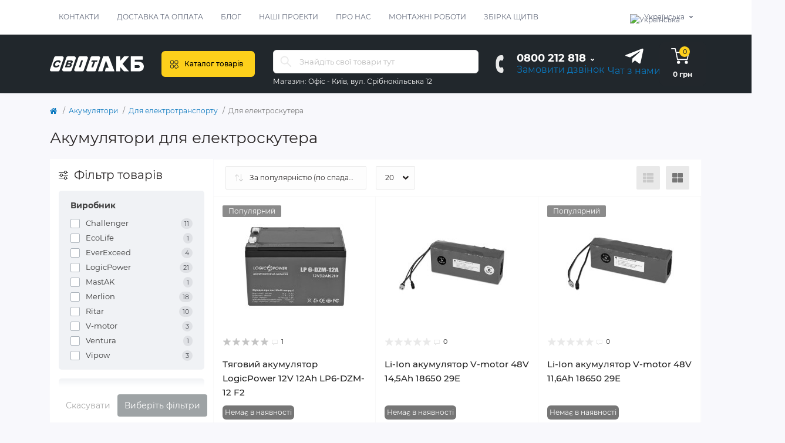

--- FILE ---
content_type: text/html; charset=utf-8
request_url: https://svitakb.ua/ua/akkumulyatory/elektrotransport/dlya-elektroskutera
body_size: 19919
content:
<!DOCTYPE html>
<!--[if IE]><![endif]-->
<!--[if IE 8 ]><html dir="ltr" lang="uk" class="ie8"><![endif]-->
<!--[if IE 9 ]><html dir="ltr" lang="uk" class="ie9"><![endif]-->
<!--[if (gt IE 9)|!(IE)]><!-->
<html dir="ltr" lang="uk">
<!--<![endif]-->
<head>
<meta charset="UTF-8" />
<meta name="viewport" content="width=device-width, initial-scale=1.0">
<meta http-equiv="X-UA-Compatible" content="IE=edge">
<title>Акумулятор для електроскутера купити</title>
<meta property="og:title" content="Акумулятор для електроскутера купити" />
<meta property="og:description" content="Батарея для електроскутера ✔ Прийом старих АКБ ✔ Безкоштовна доставка ✔ Низькі ціни ☎ 0800212818 Безкоштовно по Україні" />
<meta property="og:site_name" content="Світ АКБ" />
<meta property="og:url" content="https://svitakb.ua/ua/akkumulyatory/elektrotransport/dlya-elektroskutera" />
<meta property="og:image" content="https://svitakb.ua/image/catalog/Category/AKB/Electrotransport/bicycle-battery.jpg" />
<meta property="og:image:type" content="image/jpeg" />
<meta property="og:image:width" content="800" />
<meta property="og:image:height" content="800" />
<meta property="og:image:alt" content="Акумулятори для електроскутера" />
<meta property="og:type" content="website" />
<base href="https://svitakb.ua/" />
<meta name="description" content="Батарея для електроскутера ✔ Прийом старих АКБ ✔ Безкоштовна доставка ✔ Низькі ціни ☎ 0800212818 Безкоштовно по Україні" />
<link rel="preload" as="image" href="https://svitakb.ua/image/cache/catalog/product/LogicPower/AGM/LP-6DZM-12A/Logicpower-lp-6-dzm-12ah-agm-svitakb-2-200x200.jpg">
<link rel="preload" as="image" href="https://svitakb.ua/image/catalog/SvitAKB_logo_color_white.svg">
<link href="min/cache/fe7701b5135cbfdf1237bd72eac898f5.css?20251226152806" rel="stylesheet" media="screen" />
<script src="min/cache/30e7d67a2adef4879cf0b06cb06958e9.js?20251226152806"></script>
<link href="https://svitakb.ua/ua/akkumulyatory/elektrotransport/dlya-elektroskutera" rel="canonical" />
<link href="https://svitakb.ua/ua/akkumulyatory/elektrotransport/dlya-elektroskutera/?page=2" rel="next" />
<link href="https://svitakb.ua/image/catalog/favicon.png" rel="icon" />
<script>
    let octFonts = localStorage.getItem('octFonts');
    if (octFonts !== null) {
        var octHead  = document.getElementsByTagName('head')[0];
        var octLink  = document.createElement('link');
        octLink.rel  = 'stylesheet';
        octLink.type = 'text/css';
        octLink.href = location.protocol + '//' + location.host + '/catalog/view/theme/oct_remarket/stylesheet/oct-fonts.css';
        octLink.media = 'all';
        octHead.appendChild(octLink);
    }
</script>

			
</head>
<body>











<nav id="rm_mobile_nav" class="d-lg-none fixed-top d-flex align-items-center justify-content-between">
    <button type="button" id="rm_mobile_menu_button" class="rm-btn primary rm_mobile_sidebar_toggle" onclick="rmSidebar('Меню', 'menu');" aria-label="Menu">
        <span class="rm-btn-icon">
            <span></span>
            <span></span>
            <span></span>
        </span>
    </button>
    <div class="rm-mobile-nav-buttons d-flex">
                <button type="button"  class="rm-mobile-nav-buttons-btn rm-mobile-locatons-btn" onclick="rmSidebar('Магазин', 'locations');" aria-label="Locations" style="display:none;">
            <img src="catalog/view/theme/oct_remarket/img/include--mobile-locations-icon.svg" alt="" width="28" height="28">
        </button>
                        <button type="button" class="rm-mobile-nav-buttons-btn rm-mobile-contacts-btn" onclick="rmSidebar('Контакти', 'contacts');" aria-label="Contacts">
            <img src="catalog/view/theme/oct_remarket/img/include--mobile-contacts-icon.svg" alt="" width="27" height="27" style="margin-top: -3px;">
        </button>
            </div>
</nav>

<div id="rm_sidebar" class="rm-sidebar">
    <div class="rm-sidebar-content">
        <div class="rm-sidebar-title d-flex alig-items-center justify-content-between">
            <span class="rm-sidebar-title-text">Меню</span>
            <span class="rm-sidebar-title-close modal-close">
                <span aria-hidden="true" class="modal-close-icon modal-close-left"></span>
                <span aria-hidden="true" class="modal-close-icon modal-close-right"></span>
            </span>
        </div>
        <div id="rm_sidebar_content"></div>
    </div>
</div>
<nav id="top" class="top-nav d-none d-lg-block">
	<div class="container d-flex justify-content-between">
	  			<ul class="top-nav-info-list list-unstyled d-flex align-items-center text-uppercase">
						<li><a href="/ua/contact-us">Контакти</a></li>
						<li><a href="/ua/delivery">Доставка та оплата</a></li>
						<li><a href="/ua/blog-ua">Блог</a></li>
						<li><a href="/ua/vikonani-roboti">Наші проекти</a></li>
						<li><a href="about-us-ua">Про нас</a></li>
						<li><a href="/montazhni-roboti">Монтажні роботи</a></li>
						<li><a href="/zbirka-schitiv-zahistu-dlja-sonjachnih-elektrostancij-pid-zamovlennja">Збірка щитів</a></li>
					</ul>
				<div class="top-nav-account-links list-unstyled d-flex">
			<div id="oct_desktop_language" class="top-nav-account-links-item rm-dropdown-box">
<div id="language" class="language">
<button class="btn-lang rm-dropdown-toggle d-flex align-items-center">
<img src="catalog/language/uk-ua/uk-ua.png" alt="Українська" title="Українська" class="lang" width="16" height="11" />
<span>Українська</span>
</button>
<div id="form-language">
<div class="rm-dropdown">
<ul class="rm-dropdown-inner list-unstyled">
<li>
 <button class="btn-block language-select active-item" onclick="lm_deleteCookie('languageauto'); window.location = 'https://svitakb.ua/ua/akkumulyatory/elektrotransport/dlya-elektroskutera'">
  <img src="catalog/language/uk-ua/uk-ua.png" alt="Українська" title="Українська" width="16" height="11" /> 
 Українська</button>
</li>
<li>
 <button class="btn-block language-select" onclick="lm_setCookie('languageauto', '1', {expires: 180}); window.location = 'https://svitakb.ua/akkumulyatory/elektrotransport/dlya-elektroskutera'">
  <img src="catalog/language/ru-ru/ru-ru.png" alt="Русский (язык оккупанта)" title="Русский (язык оккупанта)" width="16" height="11" /> 
 Русский (язык оккупанта)</button>
</li>
</ul>
</div>
</div>
</div>
</div>
<script>
function lm_setCookie(name, value, options = {}) {
options = {
  path: '/',
  ...options
};

let date = new Date(Date.now() + (86400e3 * options.expires));
date = date.toUTCString();
options.expires = date;

let updatedCookie = encodeURIComponent(name) + "=" + encodeURIComponent(value);

for (let optionKey in options) {
  updatedCookie += "; " + optionKey;
  let optionValue = options[optionKey];
  if (optionValue !== true) {
    updatedCookie += "=" + optionValue;
  }
}
document.cookie = updatedCookie;
}

function lm_deleteCookie(name) {
  lm_setCookie(name, "", {'max-age': -1});
}
</script>

			
            		</div>
	</div>
</nav>
<header>
  <div class="container-fluid container-sm">
    <div class="row align-items-center flex-column flex-md-row">
		    	<div class="col-md-3 col-lg-2 order-0">
            <div id="logo" class="d-flex align-items-center justify-content-center">
    			    			<a href="https://svitakb.ua/ua/">
    				<img src="https://svitakb.ua/image/catalog/SvitAKB_logo_color_white.svg" title="Світ АКБ" alt="Світ АКБ" class="img-fluid" width="200" height="64" />
    			</a>
    			            </div>
		</div>
		        <div class="col-2 d-none d-lg-block order-1">
            <button id="menu_toggle_button" type="button" aria-label="Menu" class="rm-btn primary d-flex align-items-center justify-content-between">
                <span class="rm-btn-icon">
                    <img class="catalog-icon" src="catalog/view/theme/oct_remarket/img/include--footer-catalog-icon.svg" alt="" width="14" height="14">
                    <img class="close-icon" src="catalog/view/theme/oct_remarket/img/include--close-catalog-icon.svg" alt="" width="14" height="14">
                </span>
                <span class="rm-btn-text">Каталог товарів</span>
            </button>
        </div>
        <div class="col-12 col-md-6 col-lg-4 order-3 order-md-2 mt-lg-2 mt-xl-3">
            <form id="search" class="rm-search">
    <input id="input_search" type="text" name="search" value="" placeholder="Знайдіть свої товари тут" class="w-100 h-100">
    <button type="button" aria-label="Search" id="rm-search-button" class="btn-search d-flex align-items-center justify-content-center"><img src="catalog/view/theme/oct_remarket/img/sprite.svg#include--header-search-icon" alt="" width="20" height="20" /></button>
	<div id="rm_livesearch_close" onclick="clearLiveSearch();" class="d-flex align-items-center justify-content-center"><img src="catalog/view/theme/oct_remarket/img/sprite.svg#include--livesearch-close-icon" alt="" width="25" height="25" /></div>
	<div id="rm_livesearch"></div>
</form>

<script>
function clearLiveSearch() {
	$('#rm_livesearch_close').removeClass('visible');
    $('#rm_overlay').removeClass('active');
	$('#rm_livesearch').removeClass('expanded');
	$('#rm_livesearch').html('');
	$('#input_search').val('').removeClass('active');
}

$(document).ready(function() {
	let timer, delay = 500;

    $('#input_search').keyup(function(event) {
	    switch(event.keyCode) {
			case 37:
			case 39:
			case 38:
			case 40:
				return;
			case 27:
				clearLiveSearch();
				return;
		  }

	    clearTimeout(timer);

	    timer = setTimeout(function() {
	        let value = $('#search input[name=\'search\']').val();

			if (value.length >= 2) {
				let key = encodeURIComponent(value);
				octsearch.search(key, 'desktop');
			} else if (value.length === 0) {
				clearLiveSearch();
			}

	    }, delay );
	});
});

var octsearch = {
	'search': function(key, type) {
		$.ajax({
			url: 'index.php?route=octemplates/module/oct_live_search',
			type: 'post',
			data: 'key=' + key,
			dataType: 'html',
			cache: false,
			success: function(data) {
				$('#rm_livesearch').html(data).addClass('expanded');

				if(data = data.match(/livesearch/g)) {
					$('#rm_livesearch_close').addClass('visible');
	                $('#input_search, #rm_overlay').addClass('active');
                    $('#rm_overlay').addClass('transparent');

				} else {
					$('#rm_livesearch_close').removeClass('visible');
	                $('#input_search, #rm_overlay').removeClass('active');
				}
			}
		});
	}
}
</script>

                		<div class="rm-header-address d-none d-lg-block">
    	        <div class="rm-dropdown-box w-100">
                    <div class="rm-dropdown-toggle">
                        <span>Магазин:</span>
                        <span class="rm-header-address-link">Офіс - Київ, вул. Срібнокільська 12</span>
                    </div>
    				<div class="rm-dropdown">
    					<div id="rm_header_locations" class="rm-dropdown-inner">
                            <div class="rm-header-location-inner">
                                <div class="rm-header-location active">
                                    <div class="d-flex align-items-center">
                                        <div class="rm-header-location-address">Офіс - Київ, вул. Срібнокільська 12</div>
                                                                            </div>
                                                                        <div class="rm-header-location-collapsed">
									
									<div class="row">
										<div class="col-12 col-md-12">
																						<div class="rm-header-location-shedule">
																								<span>ПН - НД: з 09:00 до 18:00</span><br>
																							</div>

																						<div class="rm-header-location-phones">
																								<a href="tel:0800212818">0800 212 818</a>
																							</div>
																					</div>
									</div>
									

                                                                                                                        <div class="rm-header-location-map">
                					    	<div id="oct-contact-map" class="not_in"></div>
                					    <script>
                                            var width = document.documentElement.clientWidth;

                                            if (width > 992) {
                    					    	$('.rm-dropdown-toggle').on('mouseenter mouseleave', function() {
                    						    	octShowMap('<iframe src="https://www.google.com/maps/embed?pb=!1m14!1m8!1m3!1d40682.86002312133!2d30.6194233!3d50.4098243!3m2!1i1024!2i768!4f13.1!3m3!1m2!1s0x40d4c5ae5b37dccb%3A0xd26d4c9c8855b4b!2z0KHQstC40YIg0JDQutC60YPQvNGD0LvRj9GC0L7RgNC-0LI!5e0!3m2!1sru!2sua!4v1676017173858!5m2!1sru!2sua" width="600" height="450" style="border:0;" allowfullscreen="" loading="lazy" referrerpolicy="no-referrer-when-downgrade"></iframe>', '#oct-contact-map');
                    							});
                                            } else {
                                                $('.rm-dropdown-toggle').on('click', function() {
                    						    	octShowMap('<iframe src="https://www.google.com/maps/embed?pb=!1m14!1m8!1m3!1d40682.86002312133!2d30.6194233!3d50.4098243!3m2!1i1024!2i768!4f13.1!3m3!1m2!1s0x40d4c5ae5b37dccb%3A0xd26d4c9c8855b4b!2z0KHQstC40YIg0JDQutC60YPQvNGD0LvRj9GC0L7RgNC-0LI!5e0!3m2!1sru!2sua!4v1676017173858!5m2!1sru!2sua" width="600" height="450" style="border:0;" allowfullscreen="" loading="lazy" referrerpolicy="no-referrer-when-downgrade"></iframe>', '#oct-contact-map');
                    							});
                                            }
                					    </script>
                                        </div>
                					                                        </div>
                                                                    </div>
                                                            </div>
                            <div class="d-flex justify-content-center rm-header-location-contacts-btn">
                                <a href="https://svitakb.ua/ua/contact-us" class="rm-btn secondary">
                                    <span class="rm-btn-text">До контактів</span>
                                </a>
                            </div>
    				    </div>
    				</div>
    			</div>
    		</div>
    		        </div>
				<div class="col-12 col-md-3 col-lg-2 d-none d-md-flex justify-content-center order-2 order-md-3">
          <div class="rm-header-phones d-flex align-items-center">
            <div class="rm-header-phones-icon">
              <img src="catalog/view/theme/oct_remarket/img/sprite.svg#include--header-phones-icon" alt="" width="30" height="30">
            </div>
            <div class="rm-header-phones-list">
			
		    											<div class="rm-dropdown-box" style="display: inline;position: initial;">
					<a href="tel:0800212818" class="rm-header-phones-list-item rm-dropdown-toggle ph-phone1">0800 212 818</a>
															<div class="rm-dropdown">
						<ul class="rm-dropdown-inner list-unstyled">
												<li><a href="tel:0800212818" class="ph-phone1">0800 212 818</a>
													<span>Безкоштовно з мобільного</span>
												</li>
																			<li class="rm-social-item">
                        		                        	                            	                        	                            	                        		                            	<a rel="noopener noreferrer" href="https://t.me/stanislav_svitakb" class="rm-social-fa-telegram d-flex align-items-center justify-content-center" target="_blank"><i class="fab fa-telegram"></i></a>
	                                                        	                        		                            	<a rel="noopener noreferrer" href="viber://chat?number=%2B380681581775" class="rm-social-fa-viber d-flex align-items-center justify-content-center" target="_blank"><i class="fab fa-viber"></i></a>
	                                                                                    </li>
	                    					</div>
										</div>
						
            			<span class="rm-header-phones-list-link blue-link rm-phone-link" onclick="octPopupCallPhone();">Замовити дзвінок</span>
			            </div>
          </div>
        </div>
        <div class="d-none d-lg-flex col-md-2 col-lg-1 order-md-3">
		    	<a href="https://t.me/stanislav_svitakb" target="_blank" class="top_telegram_chat"><i class="fab fa-telegram-plane"></i><span class="rm-header-phones-list-link blue-link rm-phone-link">Чат з нами</span></a>
		    </div>
		    
        <div class="col-md-2 col-lg-1 d-lg-flex justify-content-center order-4">
            <button title="Кошик" id="cart" class="rm-header-cart d-flex flex-column align-items-center" type="button" onclick="octPopupCart();">
<span class="rm-header-cart-icon position-relative">
    <img src="catalog/view/theme/oct_remarket/img/include--header-cart-icon.svg" alt="cart-icon" width="31" height="31" style="margin-top: -1px;">
    <span class="rm-header-cart-quantity">0</span>
</span>
<span class="rm-header-cart-text">0 грн</span>
</button>

        </div>
        <div id="rm-menu" class="rm-menu d-flex">
    <nav>
        <ul class="rm-menu-list list-unstyled">
                        <li class="rm-menu-list-item">
                <div class="d-flex align-items-center justify-content-between">
                    <a href="https://svitakb.ua/ua/ses"  class="rm-menu-list-item-link d-flex align-items-center">
                                                    <img class="rm-menu-list-item-icon" src="https://svitakb.ua/image/cache/catalog/Category/Solar/ses-1-50x50.jpg" alt="Сонячні електростанції" width="50" height="50">
                                                <span class="rm-menu-list-item-name">Сонячні електростанції</span>
                    </a>
                                    </div>
                                            </li>
                        <li class="rm-menu-list-item">
                <div class="d-flex align-items-center justify-content-between">
                    <a href="https://svitakb.ua/ua/alternativnaya-energetika"  class="rm-menu-list-item-link d-flex align-items-center">
                                                    <img class="rm-menu-list-item-icon" src="https://svitakb.ua/image/cache/catalog/Category/Solar/ses-50x50.jpg" alt="Обладнання" width="50" height="50">
                                                <span class="rm-menu-list-item-name">Обладнання</span>
                    </a>
                                            <span class="rm-menu-list-item-chevron"></span>
                                    </div>
                                <div class="rm-menu-list-item-child">
                                            <ul class="rm-menu-list list-unstyled">
                                                        <li class="rm-menu-list-item">
                                <div class="d-flex align-items-center justify-content-between">
                                    <a href="https://svitakb.ua/ua/alternativnaya-energetika/invertori" class="rm-menu-list-item-link d-flex align-items-center">
                                        <span class="rm-menu-list-item-name">Інвертори</span>
                                    </a>
                                                                    </div>
                                                            </li>
                                                        <li class="rm-menu-list-item">
                                <div class="d-flex align-items-center justify-content-between">
                                    <a href="https://svitakb.ua/ua/alternativnaya-energetika/battery-modules" class="rm-menu-list-item-link d-flex align-items-center">
                                        <span class="rm-menu-list-item-name">Акумулятори</span>
                                    </a>
                                                                    </div>
                                                            </li>
                                                        <li class="rm-menu-list-item">
                                <div class="d-flex align-items-center justify-content-between">
                                    <a href="https://svitakb.ua/ua/alternativnaya-energetika/solar-panel" class="rm-menu-list-item-link d-flex align-items-center">
                                        <span class="rm-menu-list-item-name">Сонячні панелі</span>
                                    </a>
                                                                    </div>
                                                            </li>
                                                        <li class="rm-menu-list-item">
                                <div class="d-flex align-items-center justify-content-between">
                                    <a href="https://svitakb.ua/ua/alternativnaya-energetika/kriplennya" class="rm-menu-list-item-link d-flex align-items-center">
                                        <span class="rm-menu-list-item-name">Кріплення PV модулів</span>
                                    </a>
                                                                            <span class="rm-menu-list-item-chevron"></span>
                                                                    </div>
                                                                <div class="rm-menu-list-item-child rm-menu-list-item-child-2">
                                    <ul class="rm-menu-list list-unstyled">
                                                                                <li class="rm-menu-list-item">
                                            <div class="d-flex align-items-center justify-content-between">
                                                <a href="https://svitakb.ua/ua/alternativnaya-energetika/kriplennya/dlya-skatnyh-dahiv" class="rm-menu-list-item-link d-flex align-items-center">
                                                    <span class="rm-menu-list-item-name">Для скатних дахів</span>
                                                </a>
                                                                                            </div>
                                                                                    </li>
                                                                                <li class="rm-menu-list-item">
                                            <div class="d-flex align-items-center justify-content-between">
                                                <a href="https://svitakb.ua/ua/alternativnaya-energetika/kriplennya/dlya-ploskih-dahiv" class="rm-menu-list-item-link d-flex align-items-center">
                                                    <span class="rm-menu-list-item-name">Для плоских дахів</span>
                                                </a>
                                                                                            </div>
                                                                                    </li>
                                                                                <li class="rm-menu-list-item">
                                            <div class="d-flex align-items-center justify-content-between">
                                                <a href="https://svitakb.ua/ua/alternativnaya-energetika/kriplennya/dlya-nazemnogo-rozmishennya" class="rm-menu-list-item-link d-flex align-items-center">
                                                    <span class="rm-menu-list-item-name">Для наземного розміщення</span>
                                                </a>
                                                                                            </div>
                                                                                    </li>
                                                                                                                    </ul>
                                </div>
                                                            </li>
                                                        <li class="rm-menu-list-item">
                                <div class="d-flex align-items-center justify-content-between">
                                    <a href="https://svitakb.ua/ua/alternativnaya-energetika/optimizatori" class="rm-menu-list-item-link d-flex align-items-center">
                                        <span class="rm-menu-list-item-name">Оптимізатори потужності</span>
                                    </a>
                                                                    </div>
                                                            </li>
                                                        <li class="rm-menu-list-item">
                                <div class="d-flex align-items-center justify-content-between">
                                    <a href="https://svitakb.ua/ua/alternativnaya-energetika/zahisne-obladnannya" class="rm-menu-list-item-link d-flex align-items-center">
                                        <span class="rm-menu-list-item-name">Захисне обладнання</span>
                                    </a>
                                                                            <span class="rm-menu-list-item-chevron"></span>
                                                                    </div>
                                                                <div class="rm-menu-list-item-child rm-menu-list-item-child-2">
                                    <ul class="rm-menu-list list-unstyled">
                                                                                <li class="rm-menu-list-item">
                                            <div class="d-flex align-items-center justify-content-between">
                                                <a href="https://svitakb.ua/ua/alternativnaya-energetika/zahisne-obladnannya/schiti-zahistu" class="rm-menu-list-item-link d-flex align-items-center">
                                                    <span class="rm-menu-list-item-name">Щити захисту</span>
                                                </a>
                                                                                            </div>
                                                                                    </li>
                                                                                <li class="rm-menu-list-item">
                                            <div class="d-flex align-items-center justify-content-between">
                                                <a href="https://svitakb.ua/ua/alternativnaya-energetika/zahisne-obladnannya/avtomatichni-vimikachi" class="rm-menu-list-item-link d-flex align-items-center">
                                                    <span class="rm-menu-list-item-name">Автоматичні вимикачі</span>
                                                </a>
                                                                                            </div>
                                                                                    </li>
                                                                                <li class="rm-menu-list-item">
                                            <div class="d-flex align-items-center justify-content-between">
                                                <a href="https://svitakb.ua/ua/alternativnaya-energetika/zahisne-obladnannya/zapobizhniki" class="rm-menu-list-item-link d-flex align-items-center">
                                                    <span class="rm-menu-list-item-name">Запобіжники</span>
                                                </a>
                                                                                            </div>
                                                                                    </li>
                                                                                <li class="rm-menu-list-item">
                                            <div class="d-flex align-items-center justify-content-between">
                                                <a href="https://svitakb.ua/ua/alternativnaya-energetika/zahisne-obladnannya/pzipi" class="rm-menu-list-item-link d-flex align-items-center">
                                                    <span class="rm-menu-list-item-name">ПЗІПи</span>
                                                </a>
                                                                                            </div>
                                                                                    </li>
                                                                                <li class="rm-menu-list-item">
                                            <div class="d-flex align-items-center justify-content-between">
                                                <a href="https://svitakb.ua/ua/alternativnaya-energetika/zahisne-obladnannya/rele-kontrolju-naprugi" class="rm-menu-list-item-link d-flex align-items-center">
                                                    <span class="rm-menu-list-item-name">Реле контролю напруги</span>
                                                </a>
                                                                                            </div>
                                                                                    </li>
                                                                                <li class="rm-menu-list-item">
                                            <div class="d-flex align-items-center justify-content-between">
                                                <a href="https://svitakb.ua/ua/alternativnaya-energetika/zahisne-obladnannya/vimikachi-navantazhennja" class="rm-menu-list-item-link d-flex align-items-center">
                                                    <span class="rm-menu-list-item-name">Вимикачі навантаження</span>
                                                </a>
                                                                                            </div>
                                                                                    </li>
                                                                                <li class="rm-menu-list-item">
                                            <div class="d-flex align-items-center justify-content-between">
                                                <a href="https://svitakb.ua/ua/alternativnaya-energetika/zahisne-obladnannya/peremikachi-navantazhennja" class="rm-menu-list-item-link d-flex align-items-center">
                                                    <span class="rm-menu-list-item-name">Перемикачі навантаження</span>
                                                </a>
                                                                                            </div>
                                                                                    </li>
                                                                                <li class="rm-menu-list-item">
                                            <div class="d-flex align-items-center justify-content-between">
                                                <a href="https://svitakb.ua/ua/alternativnaya-energetika/zahisne-obladnannya/avr-1" class="rm-menu-list-item-link d-flex align-items-center">
                                                    <span class="rm-menu-list-item-name">АВР</span>
                                                </a>
                                                                                            </div>
                                                                                    </li>
                                                                                <li class="rm-menu-list-item">
                                            <div class="d-flex align-items-center justify-content-between">
                                                <a href="https://svitakb.ua/ua/alternativnaya-energetika/zahisne-obladnannya/rozpodilchi-schiti" class="rm-menu-list-item-link d-flex align-items-center">
                                                    <span class="rm-menu-list-item-name">Розподільчі щити</span>
                                                </a>
                                                                                            </div>
                                                                                    </li>
                                                                                                                    </ul>
                                </div>
                                                            </li>
                                                        <li class="rm-menu-list-item">
                                <div class="d-flex align-items-center justify-content-between">
                                    <a href="https://svitakb.ua/ua/alternativnaya-energetika/kabelna-produkciya" class="rm-menu-list-item-link d-flex align-items-center">
                                        <span class="rm-menu-list-item-name">Кабель</span>
                                    </a>
                                                                    </div>
                                                            </li>
                                                        <li class="rm-menu-list-item">
                                <div class="d-flex align-items-center justify-content-between">
                                    <a href="https://svitakb.ua/ua/alternativnaya-energetika/connectors" class="rm-menu-list-item-link d-flex align-items-center">
                                        <span class="rm-menu-list-item-name">Конектори</span>
                                    </a>
                                                                    </div>
                                                            </li>
                                                        <li class="rm-menu-list-item">
                                <div class="d-flex align-items-center justify-content-between">
                                    <a href="https://svitakb.ua/ua/alternativnaya-energetika/charge-controllers" class="rm-menu-list-item-link d-flex align-items-center">
                                        <span class="rm-menu-list-item-name">Контролери заряду</span>
                                    </a>
                                                                    </div>
                                                            </li>
                                                        <li class="rm-menu-list-item">
                                <div class="d-flex align-items-center justify-content-between">
                                    <a href="https://svitakb.ua/ua/alternativnaya-energetika/lichilniki" class="rm-menu-list-item-link d-flex align-items-center">
                                        <span class="rm-menu-list-item-name">Лічильники</span>
                                    </a>
                                                                    </div>
                                                            </li>
                                                        <li class="rm-menu-list-item">
                                <div class="d-flex align-items-center justify-content-between">
                                    <a href="https://svitakb.ua/ua/alternativnaya-energetika/transformatori-strumu" class="rm-menu-list-item-link d-flex align-items-center">
                                        <span class="rm-menu-list-item-name">Трансформатори струму</span>
                                    </a>
                                                                    </div>
                                                            </li>
                                                        <li class="rm-menu-list-item">
                                <div class="d-flex align-items-center justify-content-between">
                                    <a href="https://svitakb.ua/ua/alternativnaya-energetika/dodatkove-obladnannja" class="rm-menu-list-item-link d-flex align-items-center">
                                        <span class="rm-menu-list-item-name">Додаткове обладнання</span>
                                    </a>
                                                                    </div>
                                                            </li>
                                                                                </ul>
                                    </div>
                                            </li>
                        <li class="rm-menu-list-item">
                <div class="d-flex align-items-center justify-content-between">
                    <a href="https://svitakb.ua/ua/sistemi-rezervnogo-zhivlennja"  class="rm-menu-list-item-link d-flex align-items-center">
                                                    <img class="rm-menu-list-item-icon" src="https://svitakb.ua/image/cache/catalog/product/Deye/ESS/RW-F5-3-2H3/deye-rw-f5-3-2h3-1-50x50.jpeg" alt="Системи зберігання енергії" width="50" height="50">
                                                <span class="rm-menu-list-item-name">Системи зберігання енергії</span>
                    </a>
                                    </div>
                                            </li>
                        <li class="rm-menu-list-item">
                <div class="d-flex align-items-center justify-content-between">
                    <a href="https://svitakb.ua/ua/portativnoe-elektropitanie"  class="rm-menu-list-item-link d-flex align-items-center">
                                                    <img class="rm-menu-list-item-icon" src="https://svitakb.ua/image/cache/catalog/Category/Portable-station/portable-energy-50x50.png" alt="Портативне електроживлення" width="50" height="50">
                                                <span class="rm-menu-list-item-name">Портативне електроживлення</span>
                    </a>
                                            <span class="rm-menu-list-item-chevron"></span>
                                    </div>
                                <div class="rm-menu-list-item-child">
                                            <ul class="rm-menu-list list-unstyled">
                                                        <li class="rm-menu-list-item">
                                <div class="d-flex align-items-center justify-content-between">
                                    <a href="https://svitakb.ua/ua/portativnoe-elektropitanie/portable-station" class="rm-menu-list-item-link d-flex align-items-center">
                                        <span class="rm-menu-list-item-name">Портативні зарядні станції</span>
                                    </a>
                                                                    </div>
                                                            </li>
                                                        <li class="rm-menu-list-item">
                                <div class="d-flex align-items-center justify-content-between">
                                    <a href="https://svitakb.ua/ua/portativnoe-elektropitanie/dopolnitelnye-batarei" class="rm-menu-list-item-link d-flex align-items-center">
                                        <span class="rm-menu-list-item-name">Додаткові батареї</span>
                                    </a>
                                                                    </div>
                                                            </li>
                                                        <li class="rm-menu-list-item">
                                <div class="d-flex align-items-center justify-content-between">
                                    <a href="https://svitakb.ua/ua/portativnoe-elektropitanie/solnechnye-paneli" class="rm-menu-list-item-link d-flex align-items-center">
                                        <span class="rm-menu-list-item-name">Сонячні панелі</span>
                                    </a>
                                                                    </div>
                                                            </li>
                                                        <li class="rm-menu-list-item">
                                <div class="d-flex align-items-center justify-content-between">
                                    <a href="https://svitakb.ua/ua/portativnoe-elektropitanie/kabeli" class="rm-menu-list-item-link d-flex align-items-center">
                                        <span class="rm-menu-list-item-name">Кабелі</span>
                                    </a>
                                                                    </div>
                                                            </li>
                                                        <li class="rm-menu-list-item">
                                <div class="d-flex align-items-center justify-content-between">
                                    <a href="https://svitakb.ua/ua/portativnoe-elektropitanie/sumki-ta-kejsi" class="rm-menu-list-item-link d-flex align-items-center">
                                        <span class="rm-menu-list-item-name">Кейси та сумки</span>
                                    </a>
                                                                    </div>
                                                            </li>
                                                                                </ul>
                                    </div>
                                            </li>
                        <li class="rm-menu-list-item">
                <div class="d-flex align-items-center justify-content-between">
                    <a href="https://svitakb.ua/ua/stabilizatori"  class="rm-menu-list-item-link d-flex align-items-center">
                                                    <img class="rm-menu-list-item-icon" src="https://svitakb.ua/image/cache/catalog/Category/stabilizators-50x50.png" alt="Стабілізатори напруги" width="50" height="50">
                                                <span class="rm-menu-list-item-name">Стабілізатори напруги</span>
                    </a>
                                    </div>
                                            </li>
                        <li class="rm-menu-list-item">
                <div class="d-flex align-items-center justify-content-between">
                    <a href="https://svitakb.ua/ua/tipi-sonyachnih-elektrostancij"  class="rm-menu-list-item-link d-flex align-items-center">
                                                    <img class="rm-menu-list-item-icon" src="https://svitakb.ua/image/cache/catalog/sun-50x50.png" alt="Типи сонячних електростанцій" width="50" height="50">
                                                <span class="rm-menu-list-item-name">Типи сонячних електростанцій</span>
                    </a>
                                    </div>
                                            </li>
                        <li class="rm-menu-list-item">
                <div class="d-flex align-items-center justify-content-between">
                    <a href="/ua/zbirka-schitiv-zahistu-dlja-sonjachnih-elektrostancij-pid-zamovlennja"  class="rm-menu-list-item-link d-flex align-items-center">
                                                    <img class="rm-menu-list-item-icon" src="https://svitakb.ua/image/cache/catalog/product/ETI/Shchity/DC-Switch/6-3/eti-dc-6-3-switch-2-50x50.jpg" alt="Збірка щитів під замовлення" width="50" height="50">
                                                <span class="rm-menu-list-item-name">Збірка щитів під замовлення</span>
                    </a>
                                    </div>
                                            </li>
                        <li class="rm-menu-list-item">
                <div class="d-flex align-items-center justify-content-between">
                    <a href="javascript:void(0);"  class="rm-menu-list-item-link d-flex align-items-center">
                                                    <img class="rm-menu-list-item-icon" src="https://svitakb.ua/image/cache/catalog/Brand-50x50.png" alt="Виробники" width="50" height="50">
                                                <span class="rm-menu-list-item-name">Виробники</span>
                    </a>
                                            <span class="rm-menu-list-item-chevron"></span>
                                    </div>
                                                <div class="rm-menu-list-item-child">
                    <div class="rm-menu-list-item-child-brands d-flex flex-wrap">
                                                <div class="rm-menu-list-item-child-brands-item">
                            <a href="https://svitakb.ua/ua/alphaess" class="d-flex flex-column align-items-center">
                                                                    <img src="https://svitakb.ua/image/catalog/manufacturer/dealer/Alphaess.svg" alt="AlphaESS" class="img-fluid" width="100" height="100" />
                                                                <span>AlphaESS</span>
                            </a>
                        </div>
                                                <div class="rm-menu-list-item-child-brands-item">
                            <a href="https://svitakb.ua/ua/byd" class="d-flex flex-column align-items-center">
                                                                    <img src="https://svitakb.ua/image/catalog/manufacturer/dealer/BYD.svg" alt="BYD" class="img-fluid" width="100" height="100" />
                                                                <span>BYD</span>
                            </a>
                        </div>
                                                <div class="rm-menu-list-item-child-brands-item">
                            <a href="https://svitakb.ua/ua/deye" class="d-flex flex-column align-items-center">
                                                                    <img src="https://svitakb.ua/image/catalog/manufacturer/dealer/Deye.svg" alt="Deye" class="img-fluid" width="100" height="100" />
                                                                <span>Deye</span>
                            </a>
                        </div>
                                                <div class="rm-menu-list-item-child-brands-item">
                            <a href="https://svitakb.ua/ua/dyness-vendor" class="d-flex flex-column align-items-center">
                                                                    <img src="https://svitakb.ua/image/catalog/manufacturer/dealer/Dyness.svg" alt="Dyness" class="img-fluid" width="100" height="100" />
                                                                <span>Dyness</span>
                            </a>
                        </div>
                                                <div class="rm-menu-list-item-child-brands-item">
                            <a href="https://svitakb.ua/ua/ecoflow-w" class="d-flex flex-column align-items-center">
                                                                    <img src="https://svitakb.ua/image/catalog/manufacturer/dealer/Ecoflow.svg" alt="EcoFlow" class="img-fluid" width="100" height="100" />
                                                                <span>EcoFlow</span>
                            </a>
                        </div>
                                                <div class="rm-menu-list-item-child-brands-item">
                            <a href="https://svitakb.ua/ua/felicitysolar" class="d-flex flex-column align-items-center">
                                                                    <img src="https://svitakb.ua/image/catalog/manufacturer/dealer/Felicity-ESS.svg" alt="Felicity ESS" class="img-fluid" width="100" height="100" />
                                                                <span>Felicity ESS</span>
                            </a>
                        </div>
                                                <div class="rm-menu-list-item-child-brands-item">
                            <a href="https://svitakb.ua/ua/fronius" class="d-flex flex-column align-items-center">
                                                                    <img src="https://svitakb.ua/image/catalog/manufacturer/dealer/Fronius.svg" alt="Fronius" class="img-fluid" width="100" height="100" />
                                                                <span>Fronius</span>
                            </a>
                        </div>
                                                <div class="rm-menu-list-item-child-brands-item">
                            <a href="https://svitakb.ua/ua/growatt" class="d-flex flex-column align-items-center">
                                                                    <img src="https://svitakb.ua/image/catalog/manufacturer/dealer/Growatt-logo.svg" alt="Growatt" class="img-fluid" width="100" height="100" />
                                                                <span>Growatt</span>
                            </a>
                        </div>
                                                <div class="rm-menu-list-item-child-brands-item">
                            <a href="https://svitakb.ua/ua/huawei" class="d-flex flex-column align-items-center">
                                                                    <img src="https://svitakb.ua/image/catalog/manufacturer/dealer/Huawei.svg" alt="Huawei" class="img-fluid" width="100" height="100" />
                                                                <span>Huawei</span>
                            </a>
                        </div>
                                                <div class="rm-menu-list-item-child-brands-item">
                            <a href="https://svitakb.ua/ua/jasolar" class="d-flex flex-column align-items-center">
                                                                    <img src="https://svitakb.ua/image/catalog/manufacturer/dealer/JaSolar.svg" alt="JA Solar" class="img-fluid" width="100" height="100" />
                                                                <span>JA Solar</span>
                            </a>
                        </div>
                                                <div class="rm-menu-list-item-child-brands-item">
                            <a href="https://svitakb.ua/ua/jinko-solar-1" class="d-flex flex-column align-items-center">
                                                                    <img src="https://svitakb.ua/image/catalog/manufacturer/dealer/Jinko-solar-logo.svg" alt="Jinko Solar" class="img-fluid" width="100" height="100" />
                                                                <span>Jinko Solar</span>
                            </a>
                        </div>
                                                <div class="rm-menu-list-item-child-brands-item">
                            <a href="https://svitakb.ua/ua/kbe" class="d-flex flex-column align-items-center">
                                                                    <img src="https://svitakb.ua/image/catalog/manufacturer/dealer/KBE.svg" alt="KBE" class="img-fluid" width="100" height="100" />
                                                                <span>KBE</span>
                            </a>
                        </div>
                                                <div class="rm-menu-list-item-child-brands-item">
                            <a href="https://svitakb.ua/ua/kripter" class="d-flex flex-column align-items-center">
                                                                    <img src="https://svitakb.ua/image/catalog/manufacturer/dealer/Kripter.svg" alt="Kripter" class="img-fluid" width="100" height="100" />
                                                                <span>Kripter</span>
                            </a>
                        </div>
                                                <div class="rm-menu-list-item-child-brands-item">
                            <a href="https://svitakb.ua/ua/lapp" class="d-flex flex-column align-items-center">
                                                                    <img src="https://svitakb.ua/image/catalog/manufacturer/dealer/Lapp.svg" alt="LAPP" class="img-fluid" width="100" height="100" />
                                                                <span>LAPP</span>
                            </a>
                        </div>
                                                <div class="rm-menu-list-item-child-brands-item">
                            <a href="https://svitakb.ua/ua/livoltek-1" class="d-flex flex-column align-items-center">
                                                                    <img src="https://svitakb.ua/image/catalog/manufacturer/dealer/Livoltek.svg" alt="Livoltek" class="img-fluid" width="100" height="100" />
                                                                <span>Livoltek</span>
                            </a>
                        </div>
                                                <div class="rm-menu-list-item-child-brands-item">
                            <a href="https://svitakb.ua/ua/longi-solar" class="d-flex flex-column align-items-center">
                                                                    <img src="https://svitakb.ua/image/catalog/manufacturer/dealer/Longi-solar.svg" alt="Longi" class="img-fluid" width="100" height="100" />
                                                                <span>Longi</span>
                            </a>
                        </div>
                                                <div class="rm-menu-list-item-child-brands-item">
                            <a href="https://svitakb.ua/ua/luxpower" class="d-flex flex-column align-items-center">
                                                                    <img src="https://svitakb.ua/image/catalog/manufacturer/dealer/LuxPower.svg" alt="LuxPower" class="img-fluid" width="100" height="100" />
                                                                <span>LuxPower</span>
                            </a>
                        </div>
                                                <div class="rm-menu-list-item-child-brands-item">
                            <a href="https://svitakb.ua/ua/must-1" class="d-flex flex-column align-items-center">
                                                                    <img src="https://svitakb.ua/image/catalog/manufacturer/dealer/Must-logo.svg" alt="MUST" class="img-fluid" width="100" height="100" />
                                                                <span>MUST</span>
                            </a>
                        </div>
                                                <div class="rm-menu-list-item-child-brands-item">
                            <a href="https://svitakb.ua/ua/phono" class="d-flex flex-column align-items-center">
                                                                    <img src="https://svitakb.ua/image/catalog/manufacturer/dealer/PhonoSolar.svg" alt="Phono Solar" class="img-fluid" width="100" height="100" />
                                                                <span>Phono Solar</span>
                            </a>
                        </div>
                                                <div class="rm-menu-list-item-child-brands-item">
                            <a href="https://svitakb.ua/ua/vendor-pylontech" class="d-flex flex-column align-items-center">
                                                                    <img src="https://svitakb.ua/image/catalog/manufacturer/dealer/Pylontech.svg" alt="Pylontech" class="img-fluid" width="100" height="100" />
                                                                <span>Pylontech</span>
                            </a>
                        </div>
                                                <div class="rm-menu-list-item-child-brands-item">
                            <a href="https://svitakb.ua/ua/risen-energy" class="d-flex flex-column align-items-center">
                                                                    <img src="https://svitakb.ua/image/catalog/manufacturer/dealer/Risen-Energy.svg" alt="Risen Energy" class="img-fluid" width="100" height="100" />
                                                                <span>Risen Energy</span>
                            </a>
                        </div>
                                                <div class="rm-menu-list-item-child-brands-item">
                            <a href="https://svitakb.ua/ua/sako-1" class="d-flex flex-column align-items-center">
                                                                    <img src="https://svitakb.ua/image/catalog/manufacturer/dealer/Sako-logo.svg" alt="SAKO" class="img-fluid" width="100" height="100" />
                                                                <span>SAKO</span>
                            </a>
                        </div>
                                                <div class="rm-menu-list-item-child-brands-item">
                            <a href="https://svitakb.ua/ua/sofar" class="d-flex flex-column align-items-center">
                                                                    <img src="https://svitakb.ua/image/catalog/manufacturer/dealer/Sofar-logo.svg" alt="Sofar" class="img-fluid" width="100" height="100" />
                                                                <span>Sofar</span>
                            </a>
                        </div>
                                                <div class="rm-menu-list-item-child-brands-item">
                            <a href="https://svitakb.ua/ua/vendor-solis" class="d-flex flex-column align-items-center">
                                                                    <img src="https://svitakb.ua/image/catalog/manufacturer/dealer/Solis.svg" alt="Solis" class="img-fluid" width="100" height="100" />
                                                                <span>Solis</span>
                            </a>
                        </div>
                                                <div class="rm-menu-list-item-child-brands-item">
                            <a href="https://svitakb.ua/ua/soluna" class="d-flex flex-column align-items-center">
                                                                    <img src="https://svitakb.ua/image/catalog/manufacturer/dealer/Soluna-logo.svg" alt="Soluna" class="img-fluid" width="100" height="100" />
                                                                <span>Soluna</span>
                            </a>
                        </div>
                                                <div class="rm-menu-list-item-child-brands-item">
                            <a href="https://svitakb.ua/ua/staubli" class="d-flex flex-column align-items-center">
                                                                    <img src="https://svitakb.ua/image/catalog/manufacturer/dealer/Staubli.svg" alt="Stäubli" class="img-fluid" width="100" height="100" />
                                                                <span>Stäubli</span>
                            </a>
                        </div>
                                                <div class="rm-menu-list-item-child-brands-item">
                            <a href="https://svitakb.ua/ua/sungrow" class="d-flex flex-column align-items-center">
                                                                    <img src="https://svitakb.ua/image/catalog/manufacturer/dealer/Sungrow.svg" alt="Sungrow" class="img-fluid" width="100" height="100" />
                                                                <span>Sungrow</span>
                            </a>
                        </div>
                                                <div class="rm-menu-list-item-child-brands-item">
                            <a href="https://svitakb.ua/ua/sunova" class="d-flex flex-column align-items-center">
                                                                    <img src="https://svitakb.ua/image/catalog/manufacturer/dealer/Sunova-solar.svg" alt="Sunova" class="img-fluid" width="100" height="100" />
                                                                <span>Sunova</span>
                            </a>
                        </div>
                                                <div class="rm-menu-list-item-child-brands-item">
                            <a href="https://svitakb.ua/ua/tongwei" class="d-flex flex-column align-items-center">
                                                                    <img src="https://svitakb.ua/image/catalog/manufacturer/dealer/TW-solar-logo.svg" alt="TW Solar" class="img-fluid" width="100" height="100" />
                                                                <span>TW Solar</span>
                            </a>
                        </div>
                                                <div class="rm-menu-list-item-child-brands-item">
                            <a href="https://svitakb.ua/ua/victron-energy-vendor" class="d-flex flex-column align-items-center">
                                                                    <img src="https://svitakb.ua/image/catalog/manufacturer/dealer/Victronenergy.svg" alt="Victron Energy" class="img-fluid" width="100" height="100" />
                                                                <span>Victron Energy</span>
                            </a>
                        </div>
                                            </div>
                </div>
                            </li>
                    </ul>
    </nav>
</div>

    </div>
  </div>
</header>

<div id="product-category" class="container">
    <nav aria-label="breadcrumb">
	<ul class="breadcrumb rm-breadcrumb">
						<li class="breadcrumb-item rm-breadcrumb-item"><a href="https://svitakb.ua/ua/"><i class="fa fa-home"></i></a></li>
								<li class="breadcrumb-item rm-breadcrumb-item"><a href="https://svitakb.ua/ua/akkumulyatory">Акумулятори</a></li>
								<li class="breadcrumb-item rm-breadcrumb-item"><a href="https://svitakb.ua/ua/akkumulyatory/elektrotransport">Для електротранспорту</a></li>
								<li class="breadcrumb-item rm-breadcrumb-item">Для електроскутера</li>
				</ul>
</nav>
<script type="application/ld+json">
{
	"@context": "http://schema.org",
	"@type": "BreadcrumbList",
	"itemListElement":
	[
																{
				"@type": "ListItem",
				"position": 1,
				"item":
				{
					"@id": "https://svitakb.ua/ua/akkumulyatory",
					"name": "Акумулятори"
				}
			},											{
				"@type": "ListItem",
				"position": 2,
				"item":
				{
					"@id": "https://svitakb.ua/ua/akkumulyatory/elektrotransport",
					"name": "Для електротранспорту"
				}
			},											{
				"@type": "ListItem",
				"position": 3,
				"item":
				{
					"@id": "https://svitakb.ua/ua/akkumulyatory/elektrotransport/dlya-elektroskutera",
					"name": "Для електроскутера"
				}
			}						]
}
</script>

    <div class="content-top-box">

</div>
    <main>
        <div class="row">
            <div class="col-12 rm-page-title">
                <h1>Акумулятори для електроскутера</h1>
            </div>
        </div>
        <div class="row no-gutters">
        <aside id="column-left" class="col-lg-3">
	<div class="rm-column-box h-100">
	  	  <div class="ocf-container ocf-category-374 ocf-theme-light-block ocf-mobile-1 ocf-mobile-right ocf-vertical ocf-left" id="ocf-module-1">
<link rel="stylesheet" href="catalog/view/theme/default/stylesheet/ocfilter/ocf.cache.991.5022436606.css" />

  <div class="ocf-content">
    <div class="ocf-header">
      <i class="ocf-icon ocf-icon-16 ocf-brand ocf-sliders"></i>      
      
      Фільтр товарів
      
        
      
      <button type="button" data-ocf="mobile" class="ocf-btn ocf-btn-link ocf-mobile ocf-close-mobile" aria-label="Close filter"><i class="ocf-icon ocf-icon-16 ocf-times"></i></button>
    </div>
          
    <div class="ocf-body">     
      <div class="ocf-filter-list ocf-clearfix">   
      
  
    





<div class="ocf-filter" id="ocf-filter-1-0-1">
  <div class="ocf-filter-body">
    <div class="ocf-filter-header" data-ocf="expand">  
      <i class="ocf-mobile ocf-icon ocf-arrow-long ocf-arrow-left"></i> 
      
            <span class="ocf-active-label"></span>    
                            
      
      <span class="ocf-filter-name">Виробник</span>     
      
      <span class="ocf-filter-header-append">
             
        
        <span class="ocf-filter-discard ocf-icon ocf-icon-16 ocf-minus-circle" data-ocf-discard="1.0"></span> 
        
        <i class="ocf-mobile ocf-icon ocf-angle ocf-angle-right"></i>        
           
      </span>
    </div><!-- /.ocf-filter-header -->
    
        
    

<div class="ocf-value-list">
     
    <div class="ocf-value-list-body">
            
<button type="button" id="ocf-v-1-0-39-1" class="ocf-value ocf-checkbox" data-filter-key="1.0" data-value-id="39">
    <span class="ocf-value-input ocf-value-input-checkbox"></span>
      
  <span class="ocf-value-name">Challenger</span>
    <span class="ocf-value-append">   
    <span class="ocf-value-count">11</span>
  </span>
  </button>            
<button type="button" id="ocf-v-1-0-74-1" class="ocf-value ocf-checkbox" data-filter-key="1.0" data-value-id="74">
    <span class="ocf-value-input ocf-value-input-checkbox"></span>
      
  <span class="ocf-value-name">EcoLife</span>
    <span class="ocf-value-append">   
    <span class="ocf-value-count">1</span>
  </span>
  </button>            
<button type="button" id="ocf-v-1-0-59-1" class="ocf-value ocf-checkbox" data-filter-key="1.0" data-value-id="59">
    <span class="ocf-value-input ocf-value-input-checkbox"></span>
      
  <span class="ocf-value-name">EverExceed</span>
    <span class="ocf-value-append">   
    <span class="ocf-value-count">4</span>
  </span>
  </button>            
<button type="button" id="ocf-v-1-0-43-1" class="ocf-value ocf-checkbox" data-filter-key="1.0" data-value-id="43">
    <span class="ocf-value-input ocf-value-input-checkbox"></span>
      
  <span class="ocf-value-name">LogicPower</span>
    <span class="ocf-value-append">   
    <span class="ocf-value-count">21</span>
  </span>
  </button>            
<button type="button" id="ocf-v-1-0-30-1" class="ocf-value ocf-checkbox" data-filter-key="1.0" data-value-id="30">
    <span class="ocf-value-input ocf-value-input-checkbox"></span>
      
  <span class="ocf-value-name">MastAK</span>
    <span class="ocf-value-append">   
    <span class="ocf-value-count">1</span>
  </span>
  </button>            
<button type="button" id="ocf-v-1-0-55-1" class="ocf-value ocf-checkbox" data-filter-key="1.0" data-value-id="55">
    <span class="ocf-value-input ocf-value-input-checkbox"></span>
      
  <span class="ocf-value-name">Merlion</span>
    <span class="ocf-value-append">   
    <span class="ocf-value-count">18</span>
  </span>
  </button>            
<button type="button" id="ocf-v-1-0-54-1" class="ocf-value ocf-checkbox" data-filter-key="1.0" data-value-id="54">
    <span class="ocf-value-input ocf-value-input-checkbox"></span>
      
  <span class="ocf-value-name">Ritar</span>
    <span class="ocf-value-append">   
    <span class="ocf-value-count">10</span>
  </span>
  </button>            
<button type="button" id="ocf-v-1-0-83-1" class="ocf-value ocf-checkbox" data-filter-key="1.0" data-value-id="83">
    <span class="ocf-value-input ocf-value-input-checkbox"></span>
      
  <span class="ocf-value-name">V-motor</span>
    <span class="ocf-value-append">   
    <span class="ocf-value-count">3</span>
  </span>
  </button>            
<button type="button" id="ocf-v-1-0-70-1" class="ocf-value ocf-checkbox" data-filter-key="1.0" data-value-id="70">
    <span class="ocf-value-input ocf-value-input-checkbox"></span>
      
  <span class="ocf-value-name">Ventura</span>
    <span class="ocf-value-append">   
    <span class="ocf-value-count">1</span>
  </span>
  </button>            
<button type="button" id="ocf-v-1-0-60-1" class="ocf-value ocf-checkbox" data-filter-key="1.0" data-value-id="60">
    <span class="ocf-value-input ocf-value-input-checkbox"></span>
      
  <span class="ocf-value-name">Vipow</span>
    <span class="ocf-value-append">   
    <span class="ocf-value-count">3</span>
  </span>
  </button>          </div>

            
  
  </div>    
      </div>    
</div>    





<div class="ocf-filter" id="ocf-filter-58-2-1">
  <div class="ocf-filter-body">
    <div class="ocf-filter-header" data-ocf="expand">  
      <i class="ocf-mobile ocf-icon ocf-arrow-long ocf-arrow-left"></i> 
      
            <span class="ocf-active-label"></span>    
                            
      
      <span class="ocf-filter-name">Номінальна напруга</span>     
      
      <span class="ocf-filter-header-append">
             
        
        <span class="ocf-filter-discard ocf-icon ocf-icon-16 ocf-minus-circle" data-ocf-discard="58.2"></span> 
        
        <i class="ocf-mobile ocf-icon ocf-angle ocf-angle-right"></i>        
           
      </span>
    </div><!-- /.ocf-filter-header -->
    
        
    

<div class="ocf-value-list">
     
    <div class="ocf-value-list-body">
            
<button type="button" id="ocf-v-58-2-2787454333-1" class="ocf-value ocf-checkbox" data-filter-key="58.2" data-value-id="2787454333">
    <span class="ocf-value-input ocf-value-input-checkbox"></span>
      
  <span class="ocf-value-name">12 В</span>
    <span class="ocf-value-append">   
    <span class="ocf-value-count">68</span>
  </span>
  </button>            
<button type="button" id="ocf-v-58-2-1684790155-1" class="ocf-value ocf-checkbox" data-filter-key="58.2" data-value-id="1684790155">
    <span class="ocf-value-input ocf-value-input-checkbox"></span>
      
  <span class="ocf-value-name">24 В</span>
    <span class="ocf-value-append">   
    <span class="ocf-value-count">2</span>
  </span>
  </button>            
<button type="button" id="ocf-v-58-2-2474544102-1" class="ocf-value ocf-checkbox" data-filter-key="58.2" data-value-id="2474544102">
    <span class="ocf-value-input ocf-value-input-checkbox"></span>
      
  <span class="ocf-value-name">36 В</span>
    <span class="ocf-value-append">   
    <span class="ocf-value-count">1</span>
  </span>
  </button>            
<button type="button" id="ocf-v-58-2-998715430-1" class="ocf-value ocf-checkbox" data-filter-key="58.2" data-value-id="998715430">
    <span class="ocf-value-input ocf-value-input-checkbox"></span>
      
  <span class="ocf-value-name">48 В</span>
    <span class="ocf-value-append">   
    <span class="ocf-value-count">2</span>
  </span>
  </button>          </div>

            
  
  </div>    
      </div>    
</div>    





<div class="ocf-filter" id="ocf-filter-52-2-1">
  <div class="ocf-filter-body">
    <div class="ocf-filter-header" data-ocf="expand">  
      <i class="ocf-mobile ocf-icon ocf-arrow-long ocf-arrow-left"></i> 
      
            <span class="ocf-active-label"></span>    
                            
      
      <span class="ocf-filter-name">Ємність</span>     
      
      <span class="ocf-filter-header-append">
             
        
        <span class="ocf-filter-discard ocf-icon ocf-icon-16 ocf-minus-circle" data-ocf-discard="52.2"></span> 
        
        <i class="ocf-mobile ocf-icon ocf-angle ocf-angle-right"></i>        
           
      </span>
    </div><!-- /.ocf-filter-header -->
    
        
    

<div class="ocf-value-list">
     
    <div class="ocf-value-list-body">
            
<button type="button" id="ocf-v-52-2-4294922785-1" class="ocf-value ocf-checkbox" data-filter-key="52.2" data-value-id="4294922785">
    <span class="ocf-value-input ocf-value-input-checkbox"></span>
      
  <span class="ocf-value-name">6 Аг</span>
    <span class="ocf-value-append">   
    <span class="ocf-value-count">1</span>
  </span>
  </button>            
<button type="button" id="ocf-v-52-2-4294922786-1" class="ocf-value ocf-checkbox" data-filter-key="52.2" data-value-id="4294922786">
    <span class="ocf-value-input ocf-value-input-checkbox"></span>
      
  <span class="ocf-value-name">7 Аг</span>
    <span class="ocf-value-append">   
    <span class="ocf-value-count">1</span>
  </span>
  </button>            
<button type="button" id="ocf-v-52-2-4294922788-1" class="ocf-value ocf-checkbox" data-filter-key="52.2" data-value-id="4294922788">
    <span class="ocf-value-input ocf-value-input-checkbox"></span>
      
  <span class="ocf-value-name">9 Аг</span>
    <span class="ocf-value-append">   
    <span class="ocf-value-count">1</span>
  </span>
  </button>            
<button type="button" id="ocf-v-52-2-4294922816-1" class="ocf-value ocf-checkbox" data-filter-key="52.2" data-value-id="4294922816">
    <span class="ocf-value-input ocf-value-input-checkbox"></span>
      
  <span class="ocf-value-name">11 Аг</span>
    <span class="ocf-value-append">   
    <span class="ocf-value-count">2</span>
  </span>
  </button>            
<button type="button" id="ocf-v-52-2-4294922817-1" class="ocf-value ocf-checkbox" data-filter-key="52.2" data-value-id="4294922817">
    <span class="ocf-value-input ocf-value-input-checkbox"></span>
      
  <span class="ocf-value-name">12 Аг</span>
    <span class="ocf-value-append">   
    <span class="ocf-value-count">10</span>
  </span>
  </button>            
<button type="button" id="ocf-v-52-2-4294922819-1" class="ocf-value ocf-checkbox" data-filter-key="52.2" data-value-id="4294922819">
    <span class="ocf-value-input ocf-value-input-checkbox"></span>
      
  <span class="ocf-value-name">14 Аг</span>
    <span class="ocf-value-append">   
    <span class="ocf-value-count">4</span>
  </span>
  </button>            
<button type="button" id="ocf-v-52-2-4294922821-1" class="ocf-value ocf-checkbox" data-filter-key="52.2" data-value-id="4294922821">
    <span class="ocf-value-input ocf-value-input-checkbox"></span>
      
  <span class="ocf-value-name">16 Аг</span>
    <span class="ocf-value-append">   
    <span class="ocf-value-count">1</span>
  </span>
  </button>            
<button type="button" id="ocf-v-52-2-4294922823-1" class="ocf-value ocf-checkbox" data-filter-key="52.2" data-value-id="4294922823">
    <span class="ocf-value-input ocf-value-input-checkbox"></span>
      
  <span class="ocf-value-name">18 Аг</span>
    <span class="ocf-value-append">   
    <span class="ocf-value-count">6</span>
  </span>
  </button>            
<button type="button" id="ocf-v-52-2-4294922825-1" class="ocf-value ocf-checkbox" data-filter-key="52.2" data-value-id="4294922825">
    <span class="ocf-value-input ocf-value-input-checkbox"></span>
      
  <span class="ocf-value-name">20 Аг</span>
    <span class="ocf-value-append">   
    <span class="ocf-value-count">4</span>
  </span>
  </button>            
<button type="button" id="ocf-v-52-2-4294922835-1" class="ocf-value ocf-checkbox" data-filter-key="52.2" data-value-id="4294922835">
    <span class="ocf-value-input ocf-value-input-checkbox"></span>
      
  <span class="ocf-value-name">22 Аг</span>
    <span class="ocf-value-append">   
    <span class="ocf-value-count">1</span>
  </span>
  </button>            
<button type="button" id="ocf-v-52-2-4294922836-1" class="ocf-value ocf-checkbox" data-filter-key="52.2" data-value-id="4294922836">
    <span class="ocf-value-input ocf-value-input-checkbox"></span>
      
  <span class="ocf-value-name">24 Аг</span>
    <span class="ocf-value-append">   
    <span class="ocf-value-count">1</span>
  </span>
  </button>            
<button type="button" id="ocf-v-52-2-4294922838-1" class="ocf-value ocf-checkbox" data-filter-key="52.2" data-value-id="4294922838">
    <span class="ocf-value-input ocf-value-input-checkbox"></span>
      
  <span class="ocf-value-name">26 Аг</span>
    <span class="ocf-value-append">   
    <span class="ocf-value-count">1</span>
  </span>
  </button>            
<button type="button" id="ocf-v-52-2-4294922802-1" class="ocf-value ocf-checkbox" data-filter-key="52.2" data-value-id="4294922802">
    <span class="ocf-value-input ocf-value-input-checkbox"></span>
      
  <span class="ocf-value-name">30 Аг</span>
    <span class="ocf-value-append">   
    <span class="ocf-value-count">5</span>
  </span>
  </button>            
<button type="button" id="ocf-v-52-2-4294922801-1" class="ocf-value ocf-checkbox" data-filter-key="52.2" data-value-id="4294922801">
    <span class="ocf-value-input ocf-value-input-checkbox"></span>
      
  <span class="ocf-value-name">32 Аг</span>
    <span class="ocf-value-append">   
    <span class="ocf-value-count">1</span>
  </span>
  </button>            
<button type="button" id="ocf-v-52-2-4294922755-1" class="ocf-value ocf-checkbox" data-filter-key="52.2" data-value-id="4294922755">
    <span class="ocf-value-input ocf-value-input-checkbox"></span>
      
  <span class="ocf-value-name">33 Аг</span>
    <span class="ocf-value-append">   
    <span class="ocf-value-count">3</span>
  </span>
  </button>            
<button type="button" id="ocf-v-52-2-4294922756-1" class="ocf-value ocf-checkbox" data-filter-key="52.2" data-value-id="4294922756">
    <span class="ocf-value-input ocf-value-input-checkbox"></span>
      
  <span class="ocf-value-name">35 Аг</span>
    <span class="ocf-value-append">   
    <span class="ocf-value-count">1</span>
  </span>
  </button>            
<button type="button" id="ocf-v-52-2-4294922757-1" class="ocf-value ocf-checkbox" data-filter-key="52.2" data-value-id="4294922757">
    <span class="ocf-value-input ocf-value-input-checkbox"></span>
      
  <span class="ocf-value-name">36 Аг</span>
    <span class="ocf-value-append">   
    <span class="ocf-value-count">3</span>
  </span>
  </button>            
<button type="button" id="ocf-v-52-2-4294922759-1" class="ocf-value ocf-checkbox" data-filter-key="52.2" data-value-id="4294922759">
    <span class="ocf-value-input ocf-value-input-checkbox"></span>
      
  <span class="ocf-value-name">40 Аг</span>
    <span class="ocf-value-append">   
    <span class="ocf-value-count">3</span>
  </span>
  </button>            
<button type="button" id="ocf-v-52-2-4294922761-1" class="ocf-value ocf-checkbox" data-filter-key="52.2" data-value-id="4294922761">
    <span class="ocf-value-input ocf-value-input-checkbox"></span>
      
  <span class="ocf-value-name">45 Аг</span>
    <span class="ocf-value-append">   
    <span class="ocf-value-count">3</span>
  </span>
  </button>            
<button type="button" id="ocf-v-52-2-4294922763-1" class="ocf-value ocf-checkbox" data-filter-key="52.2" data-value-id="4294922763">
    <span class="ocf-value-input ocf-value-input-checkbox"></span>
      
  <span class="ocf-value-name">50 Аг</span>
    <span class="ocf-value-append">   
    <span class="ocf-value-count">2</span>
  </span>
  </button>            
<button type="button" id="ocf-v-52-2-4294923313-1" class="ocf-value ocf-checkbox" data-filter-key="52.2" data-value-id="4294923313">
    <span class="ocf-value-input ocf-value-input-checkbox"></span>
      
  <span class="ocf-value-name">50 - 69 Аг</span>
    <span class="ocf-value-append">   
    <span class="ocf-value-count">12</span>
  </span>
  </button>            
<button type="button" id="ocf-v-52-2-4294923312-1" class="ocf-value ocf-checkbox" data-filter-key="52.2" data-value-id="4294923312">
    <span class="ocf-value-input ocf-value-input-checkbox"></span>
      
  <span class="ocf-value-name">70 - 99 Аг</span>
    <span class="ocf-value-append">   
    <span class="ocf-value-count">3</span>
  </span>
  </button>            
<button type="button" id="ocf-v-52-2-4294923311-1" class="ocf-value ocf-checkbox" data-filter-key="52.2" data-value-id="4294923311">
    <span class="ocf-value-input ocf-value-input-checkbox"></span>
      
  <span class="ocf-value-name">100 - 149 Аг</span>
    <span class="ocf-value-append">   
    <span class="ocf-value-count">2</span>
  </span>
  </button>          </div>

            
  
  </div>    
      </div>    
</div>    





<div class="ocf-filter" id="ocf-filter-55-2-1">
  <div class="ocf-filter-body">
    <div class="ocf-filter-header" data-ocf="expand">  
      <i class="ocf-mobile ocf-icon ocf-arrow-long ocf-arrow-left"></i> 
      
            <span class="ocf-active-label"></span>    
                            
      
      <span class="ocf-filter-name">Технологія</span>     
      
      <span class="ocf-filter-header-append">
             
        
        <span class="ocf-filter-discard ocf-icon ocf-icon-16 ocf-minus-circle" data-ocf-discard="55.2"></span> 
        
        <i class="ocf-mobile ocf-icon ocf-angle ocf-angle-right"></i>        
           
      </span>
    </div><!-- /.ocf-filter-header -->
    
        
    

<div class="ocf-value-list">
     
    <div class="ocf-value-list-body">
            
<button type="button" id="ocf-v-55-2-2633210324-1" class="ocf-value ocf-checkbox" data-filter-key="55.2" data-value-id="2633210324">
    <span class="ocf-value-input ocf-value-input-checkbox"></span>
      
  <span class="ocf-value-name">AGM</span>
    <span class="ocf-value-append">   
    <span class="ocf-value-count">35</span>
  </span>
  </button>            
<button type="button" id="ocf-v-55-2-3712989042-1" class="ocf-value ocf-checkbox" data-filter-key="55.2" data-value-id="3712989042">
    <span class="ocf-value-input ocf-value-input-checkbox"></span>
      
  <span class="ocf-value-name">GEL</span>
    <span class="ocf-value-append">   
    <span class="ocf-value-count">3</span>
  </span>
  </button>            
<button type="button" id="ocf-v-55-2-189645473-1" class="ocf-value ocf-checkbox" data-filter-key="55.2" data-value-id="189645473">
    <span class="ocf-value-input ocf-value-input-checkbox"></span>
      
  <span class="ocf-value-name">LiFePO4</span>
    <span class="ocf-value-append">   
    <span class="ocf-value-count">32</span>
  </span>
  </button>            
<button type="button" id="ocf-v-55-2-4294922495-1" class="ocf-value ocf-checkbox" data-filter-key="55.2" data-value-id="4294922495">
    <span class="ocf-value-input ocf-value-input-checkbox"></span>
      
  <span class="ocf-value-name">Li-Ion</span>
    <span class="ocf-value-append">   
    <span class="ocf-value-count">3</span>
  </span>
  </button>          </div>

            
  
  </div>    
      </div>    
</div>    





<div class="ocf-filter" id="ocf-filter-91-2-1">
  <div class="ocf-filter-body">
    <div class="ocf-filter-header" data-ocf="expand">  
      <i class="ocf-mobile ocf-icon ocf-arrow-long ocf-arrow-left"></i> 
      
            <span class="ocf-active-label"></span>    
                            
      
      <span class="ocf-filter-name">Тип клем</span>     
      
      <span class="ocf-filter-header-append">
             
        
        <span class="ocf-filter-discard ocf-icon ocf-icon-16 ocf-minus-circle" data-ocf-discard="91.2"></span> 
        
        <i class="ocf-mobile ocf-icon ocf-angle ocf-angle-right"></i>        
           
      </span>
    </div><!-- /.ocf-filter-header -->
    
        
    

<div class="ocf-value-list">
     
    <div class="ocf-value-list-body">
            
<button type="button" id="ocf-v-91-2-4294922538-1" class="ocf-value ocf-checkbox" data-filter-key="91.2" data-value-id="4294922538">
    <span class="ocf-value-input ocf-value-input-checkbox"></span>
      
  <span class="ocf-value-name">DC</span>
    <span class="ocf-value-append">   
    <span class="ocf-value-count">3</span>
  </span>
  </button>            
<button type="button" id="ocf-v-91-2-2512522983-1" class="ocf-value ocf-checkbox" data-filter-key="91.2" data-value-id="2512522983">
    <span class="ocf-value-input ocf-value-input-checkbox"></span>
      
  <span class="ocf-value-name">F11</span>
    <span class="ocf-value-append">   
    <span class="ocf-value-count">5</span>
  </span>
  </button>            
<button type="button" id="ocf-v-91-2-3945219173-1" class="ocf-value ocf-checkbox" data-filter-key="91.2" data-value-id="3945219173">
    <span class="ocf-value-input ocf-value-input-checkbox"></span>
      
  <span class="ocf-value-name">F2</span>
    <span class="ocf-value-append">   
    <span class="ocf-value-count">10</span>
  </span>
  </button>            
<button type="button" id="ocf-v-91-2-3786422427-1" class="ocf-value ocf-checkbox" data-filter-key="91.2" data-value-id="3786422427">
    <span class="ocf-value-input ocf-value-input-checkbox"></span>
      
  <span class="ocf-value-name">M4</span>
    <span class="ocf-value-append">   
    <span class="ocf-value-count">6</span>
  </span>
  </button>            
<button type="button" id="ocf-v-91-2-2528577549-1" class="ocf-value ocf-checkbox" data-filter-key="91.2" data-value-id="2528577549">
    <span class="ocf-value-input ocf-value-input-checkbox"></span>
      
  <span class="ocf-value-name">M5</span>
    <span class="ocf-value-append">   
    <span class="ocf-value-count">9</span>
  </span>
  </button>            
<button type="button" id="ocf-v-91-2-264133047-1" class="ocf-value ocf-checkbox" data-filter-key="91.2" data-value-id="264133047">
    <span class="ocf-value-input ocf-value-input-checkbox"></span>
      
  <span class="ocf-value-name">M6</span>
    <span class="ocf-value-append">   
    <span class="ocf-value-count">13</span>
  </span>
  </button>            
<button type="button" id="ocf-v-91-2-3892737200-1" class="ocf-value ocf-checkbox" data-filter-key="91.2" data-value-id="3892737200">
    <span class="ocf-value-input ocf-value-input-checkbox"></span>
      
  <span class="ocf-value-name">M8</span>
    <span class="ocf-value-append">   
    <span class="ocf-value-count">3</span>
  </span>
  </button>            
<button type="button" id="ocf-v-91-2-278658854-1" class="ocf-value ocf-checkbox" data-filter-key="91.2" data-value-id="278658854">
    <span class="ocf-value-input ocf-value-input-checkbox"></span>
      
  <span class="ocf-value-name">T5 (під болт M5 з гайкою)</span>
    <span class="ocf-value-append">   
    <span class="ocf-value-count">1</span>
  </span>
  </button>            
<button type="button" id="ocf-v-91-2-4294922537-1" class="ocf-value ocf-checkbox" data-filter-key="91.2" data-value-id="4294922537">
    <span class="ocf-value-input ocf-value-input-checkbox"></span>
      
  <span class="ocf-value-name">XT60</span>
    <span class="ocf-value-append">   
    <span class="ocf-value-count">3</span>
  </span>
  </button>          </div>

            
  
  </div>    
      </div>    
</div>  
  
      
  </div>    </div>      
       
                    <div class="ocf-footer">
      <div class="ocf-between">
                <button type="button" data-ocf-discard="*" class="ocf-btn ocf-btn-link ocf-disabled" disabled="disabled">Скасувати</button>
                
                <button type="button" class="ocf-btn ocf-disabled ocf-btn-block ocf-search-btn-static" data-ocf="button" data-loading-text="Завантаження..." disabled="disabled">Виберіть фільтри</button>
                
      </div>
    </div>            
      </div><!-- /.ocf-content -->
  
  <div class="ocf-is-mobile"></div>
  
   
  
  <div class="ocf-hidden">
    <button class="ocf-btn ocf-search-btn-popover" data-ocf="button" data-loading-text="Завантаження...">Виберіть фільтри</button>
  </div>
  
<script>
+(function(global) {

var startOCFilter = function() {
  var loadScript = function(url, callback) {
    $.ajax({ url: url, dataType: 'script', success: callback, async: true });
  };
  
  var init = function() {
    $('#ocf-module-1').ocfilter({
      index: '1',
      
      paramsIndex: 'ocf',
      
      urlHost: 'https://svitakb.ua/',
      urlParams: '&index=1&layout=vertical&ocf_path=265_364_374&ocf_route=product/category&seo_url_enabled=1&ocf_layout_id=3&checkuri='+location.pathname,
      
      params: '',
      
      sepFilt: 'F',
      sepFsrc: 'S',
      sepVals: 'V',
      sepSdot: 'D',
      sepSneg: 'N',
      sepSran: 'T',

      position: 'left',
      layout: 'vertical',
      numeralLocale: 'uk-ua',
      searchButton: 1,
      showCounter: 1,
      sliderInput: 1,
      sliderPips: 1,
      priceLogarithmic: 1,
      lazyLoadFilters: 1,
      lazyLoadValues: 1,
      
      mobileMaxWidth: 991,
      mobileRememberState: 1,
      
      textLoad: '\u003Ci\u0020class\u003D\u0027fa\u0020fa\u002Drefresh\u0020fa\u002Dspin\u0027\u003E\u003C\/i\u003E\u0020\u0417\u0430\u0432\u0430\u043D\u0442\u0430\u0436\u0435\u043D\u043D\u044F..',
      textSelect: '\u0412\u0438\u0431\u0435\u0440\u0456\u0442\u044C\u0020\u0444\u0456\u043B\u044C\u0442\u0440\u0438'
    });
  };
  
    loadScript('catalog/view/javascript/ocfilter48/ocfilter.js?v=4.8.0.19.1', init);
  };

var ready = function(fn) {
  if (global.readyState != 'loading') {
    fn();
  } else {
    global.addEventListener('DOMContentLoaded', fn);
  }
};

ready(function() { // DOM loaded
  if ('undefined' == typeof jQuery) {
    console.error('OCFilter required jQuery');
    
    return;
  }

  $(startOCFilter); // jQuery loaded
});

})(document);
</script>
</div><!-- /.ocf-container -->
	  	</div>
</aside>

                                    <div id="content" class="col-lg-9">
            <div class="rm-content rm-category h-100">
                                <!-- OCFilter Start -->
            
       
      
      
			<div class="rm-category-buttons d-flex d-lg-none justify-content-between sticky-top">
      <!-- OCFilter Start -->      
            
			<div class="static_button_ocfilter order-1">
			<div class="ocfilter-mobile-handle">
			
        
				<button type="button" class="rm-btn dark" data-ocf="mobile"><span class="rm-btn-icon"><i class="ocf-icon ocf-icon-16 ocf-brand ocf-sliders"></i></span><span class="rm-btn-text d-flex align-items-center justify-content-center">Фільтр товарів</span></button>
			</div>
			
      </div>
         
      <!-- /OCFilter End -->
      <!-- /OCFilter End -->
                    
			
                        
				<button type="button" class="rm-btn rm-category-buttons-catalog half-width order-0" onclick="rmSidebar('Меню', 'menu', 1);">
			
                            <span class="rm-btn-icon">
                                <img src="catalog/view/theme/oct_remarket/img/sprite.svg#include--category-catalog-icon" alt="" width="18" height="17">
                            </span>
                            <span class="rm-btn-text">Каталог</span>
                        </button>
                        <!-- filter button -->
                    </div>

								
			
                                            <div class="rm-category-sort d-flex flex-column flex-md-row justify-content-between">
                            <div class="rm-category-sort-limit d-flex align-items-center justify-content-between d-lg-block w-100 w-lg-auto">
                                <select id="input-sort" class="rm-category-sort-select w-100 w-md-auto" onchange="location = this.value;">
                                                                                                                        <option value="https://svitakb.ua/ua/akkumulyatory/elektrotransport/dlya-elektroskutera/?sort=p.price&amp;order=ASC">За ціною (за зростанням)</option>
                                                                                                                                                                <option value="https://svitakb.ua/ua/akkumulyatory/elektrotransport/dlya-elektroskutera/?sort=p.price&amp;order=DESC">За ціною (по спадаючій)</option>
                                                                                                                                                                <option value="https://svitakb.ua/ua/akkumulyatory/elektrotransport/dlya-elektroskutera/?sort=p.viewed&amp;order=DESC" selected="selected">За популярністю (по спадаючій)</option>
                                                                                                                                                                <option value="https://svitakb.ua/ua/akkumulyatory/elektrotransport/dlya-elektroskutera/?sort=rating&amp;order=DESC">За рейтингом (по спадаючій)</option>
                                                                                                            </select>
                                <select id="input-limit" class="rm-category-limit-select d-none d-sm-inline-block" onchange="location = this.value;">
                                                                                                                        <option value="https://svitakb.ua/ua/akkumulyatory/elektrotransport/dlya-elektroskutera/?limit=20" selected="selected">20</option>
                                                                                                                                                                <option value="https://svitakb.ua/ua/akkumulyatory/elektrotransport/dlya-elektroskutera/?limit=25">25</option>
                                                                                                                                                                <option value="https://svitakb.ua/ua/akkumulyatory/elektrotransport/dlya-elektroskutera/?limit=50">50</option>
                                                                                                                                                                <option value="https://svitakb.ua/ua/akkumulyatory/elektrotransport/dlya-elektroskutera/?limit=75">75</option>
                                                                                                                                                                <option value="https://svitakb.ua/ua/akkumulyatory/elektrotransport/dlya-elektroskutera/?limit=100">100</option>
                                                                                                            </select>
                            </div>
                            <div class="rm-category-appearance btn-group d-none d-lg-flex">
                                <button type="button" aria-label="List view" id="list-view" class="rm-category-appearance-btn" data-toggle="tooltip" data-placement="top" title="Список">
                                    <span></span>
                                </button>
                                <button type="button" aria-label="Grid view" id="grid-view" class="rm-category-appearance-btn" data-toggle="tooltip" data-placement="top" title="Сітка">
                                    <span></span>
                                </button>
                            </div>
                        </div>
                                                                                        <div class="row no-gutters rm-category-products">
                                              <div class="product-layout product-grid rm-module-col col-12 col-md-4 col-lg-4" data-width="width-50" data-pid="1048">
                                <div class="rm-module-item d-flex flex-md-column h-100 rm-no-stock">
                                    <div class="rm-module-img d-flex flex-column d-md-block">
                                                                    			<div class="rm-module-stickers">
                            				                            					                            					<div class="rm-module-stickers-sticker rm-module-stickers-sticker-stickers_populjarnyj">
                            						Популярний
                            					</div>
                            					                            				                            			</div>
                            			                                        <div class="rm-module-buttons list-unstyled d-flex justify-content-center flex-md-column order-1">
                                                                            			<button type="button" aria-label="Quick view" class="rm-module-buttons-item popup-view d-flex align-items-center justify-content-center" title="Швидкий перегляд" onclick="octPopUpView('1048')">
                                                <span></span>
                                            </button>
                                			                                            <button type="button" aria-label="Wishlist" onclick="wishlist.add('1048');" title="В закладки" class="rm-module-buttons-item wishlist d-flex align-items-center justify-content-center">
                                                <span></span>
                                            </button>
                                            <button type="button" aria-label="Compare" title="До порівняння" onclick="compare.add('1048');" class="rm-module-buttons-item compare d-flex align-items-center justify-content-center">
                                                <span></span>
                                            </button>
                                        </div>
                                        <a class="order-0" href="https://svitakb.ua/ua/akkumulyatory/tyagovye/logicpower-lp6-dzm-12f2">
                                            <img
                                                src="https://svitakb.ua/image/cache/catalog/product/LogicPower/AGM/LP-6DZM-12A/Logicpower-lp-6-dzm-12ah-agm-svitakb-2-200x200.jpg"
                                                                                                data-srcset="https://svitakb.ua/image/cache/catalog/product/LogicPower/AGM/LP-6DZM-12A/Logicpower-lp-6-dzm-12ah-agm-svitakb-2-200x200.jpg 100w"
                                                srcset="https://svitakb.ua/image/cache/catalog/Watermark-svitakb-30x30.png 100w"
                                                sizes="100vw"
                                                class="img-fluid oct-lazy"
                                                                                                alt="Тяговий акумулятор LogicPower 12V 12Ah LP6-DZM-12 F2"
                                                title="Тяговий акумулятор LogicPower 12V 12Ah LP6-DZM-12 F2"
                                                width="200"
                                                height="200"/>
                                        </a>
                                                                                    <div class="rm-module-rating d-flex align-items-center justify-content-center justify-content-md-start order-2">
                                                <div class="rm-module-rating-stars d-flex align-items-center">
                                                                                                                                                                        <span class="rm-module-rating-star rm-module-rating-star-is"></span>
                                                                                                                                                                                                                                <span class="rm-module-rating-star rm-module-rating-star-is"></span>
                                                                                                                                                                                                                                <span class="rm-module-rating-star rm-module-rating-star-is"></span>
                                                                                                                                                                                                                                <span class="rm-module-rating-star rm-module-rating-star-is"></span>
                                                                                                                                                                                                                                <span class="rm-module-rating-star rm-module-rating-star-is"></span>
                                                                                                                                                            </div>
                                                <div class="rm-module-reviews">
                                                    <img src="catalog/view/theme/oct_remarket/img/sprite.svg#include--comments-icon" alt=""       width="12" height="11" />
                                                    <span>1</span>
												</div>
                                            </div>
                                                                                                                    </div>
                                    <div class="rm-module-caption d-flex flex-column flex-grow-1">
										<div class="rm-module-title">
											<a href="https://svitakb.ua/ua/akkumulyatory/tyagovye/logicpower-lp6-dzm-12f2">Тяговий акумулятор LogicPower 12V 12Ah LP6-DZM-12 F2</a>
										</div>
                                                                                <div class="rm-module-stock rm-out-of-stock mt-auto art-stock5">Немає в наявності</div>
                                                                                                                                                                                                                                                    <div class="rm-module-price-box d-flex flex-column">
                                                	                                                                                                <div class="rm-module-price-bottom d-flex align-items-md-end justify-content-between flex-column flex-md-row mt-md-auto flex-grow-1">
                                                        <span class="rm-module-price">0 грн</span>
                                                                                                            </div>
                                                                                            </div>
                                                                            </div>
                                </div>
                            </div>
                                              <div class="product-layout product-grid rm-module-col col-12 col-md-4 col-lg-4" data-width="width-50" data-pid="2315">
                                <div class="rm-module-item d-flex flex-md-column h-100 rm-no-stock">
                                    <div class="rm-module-img d-flex flex-column d-md-block">
                                                                                <div class="rm-module-buttons list-unstyled d-flex justify-content-center flex-md-column order-1">
                                                                            			<button type="button" aria-label="Quick view" class="rm-module-buttons-item popup-view d-flex align-items-center justify-content-center" title="Швидкий перегляд" onclick="octPopUpView('2315')">
                                                <span></span>
                                            </button>
                                			                                            <button type="button" aria-label="Wishlist" onclick="wishlist.add('2315');" title="В закладки" class="rm-module-buttons-item wishlist d-flex align-items-center justify-content-center">
                                                <span></span>
                                            </button>
                                            <button type="button" aria-label="Compare" title="До порівняння" onclick="compare.add('2315');" class="rm-module-buttons-item compare d-flex align-items-center justify-content-center">
                                                <span></span>
                                            </button>
                                        </div>
                                        <a class="order-0" href="https://svitakb.ua/ua/akkumulyatory/elektrotransport/v-motor-48v-14-5ah-18650-29e">
                                            <img
                                                src="https://svitakb.ua/image/cache/catalog/product/V-motor/48V/14-5ah-18650-29e/v-motor-48v-14-5ah-18650-29e-1-200x200.jpg"
                                                                                                data-srcset="https://svitakb.ua/image/cache/catalog/product/V-motor/48V/14-5ah-18650-29e/v-motor-48v-14-5ah-18650-29e-1-200x200.jpg 100w"
                                                srcset="https://svitakb.ua/image/cache/catalog/Watermark-svitakb-30x30.png 100w"
                                                sizes="100vw"
                                                class="img-fluid oct-lazy"
                                                                                                alt="Li-Ion акумулятор V-motor 48V 14,5Ah 18650 29E"
                                                title="Li-Ion акумулятор V-motor 48V 14,5Ah 18650 29E"
                                                width="200"
                                                height="200"/>
                                        </a>
                                                                                    <div class="rm-module-rating d-flex align-items-center justify-content-center justify-content-md-start order-2">
                                                <div class="rm-module-rating-stars d-flex align-items-center">
                                                                                                                                                                        <span class="rm-module-rating-star"></span>
                                                                                                                                                                                                                                <span class="rm-module-rating-star"></span>
                                                                                                                                                                                                                                <span class="rm-module-rating-star"></span>
                                                                                                                                                                                                                                <span class="rm-module-rating-star"></span>
                                                                                                                                                                                                                                <span class="rm-module-rating-star"></span>
                                                                                                                                                            </div>
                                                <div class="rm-module-reviews">
                                                    <img src="catalog/view/theme/oct_remarket/img/sprite.svg#include--comments-icon" alt=""       width="12" height="11" />
                                                    <span>0</span>
												</div>
                                            </div>
                                                                                                                    </div>
                                    <div class="rm-module-caption d-flex flex-column flex-grow-1">
										<div class="rm-module-title">
											<a href="https://svitakb.ua/ua/akkumulyatory/elektrotransport/v-motor-48v-14-5ah-18650-29e">Li-Ion акумулятор V-motor 48V 14,5Ah 18650 29E</a>
										</div>
                                                                                <div class="rm-module-stock rm-out-of-stock mt-auto art-stock5">Немає в наявності</div>
                                                                                                                                                                                                                                                    <div class="rm-module-price-box d-flex flex-column">
                                                	                                                                                                <div class="rm-module-price-bottom d-flex align-items-md-end justify-content-between flex-column flex-md-row mt-md-auto flex-grow-1">
                                                        <span class="rm-module-price">0 грн</span>
                                                                                                            </div>
                                                                                            </div>
                                                                            </div>
                                </div>
                            </div>
                                              <div class="product-layout product-grid rm-module-col col-12 col-md-4 col-lg-4" data-width="width-50" data-pid="2314">
                                <div class="rm-module-item d-flex flex-md-column h-100 rm-no-stock">
                                    <div class="rm-module-img d-flex flex-column d-md-block">
                                                                    			<div class="rm-module-stickers">
                            				                            					                            					<div class="rm-module-stickers-sticker rm-module-stickers-sticker-stickers_populjarnyj">
                            						Популярний
                            					</div>
                            					                            				                            			</div>
                            			                                        <div class="rm-module-buttons list-unstyled d-flex justify-content-center flex-md-column order-1">
                                                                            			<button type="button" aria-label="Quick view" class="rm-module-buttons-item popup-view d-flex align-items-center justify-content-center" title="Швидкий перегляд" onclick="octPopUpView('2314')">
                                                <span></span>
                                            </button>
                                			                                            <button type="button" aria-label="Wishlist" onclick="wishlist.add('2314');" title="В закладки" class="rm-module-buttons-item wishlist d-flex align-items-center justify-content-center">
                                                <span></span>
                                            </button>
                                            <button type="button" aria-label="Compare" title="До порівняння" onclick="compare.add('2314');" class="rm-module-buttons-item compare d-flex align-items-center justify-content-center">
                                                <span></span>
                                            </button>
                                        </div>
                                        <a class="order-0" href="https://svitakb.ua/ua/akkumulyatory/elektrotransport/v-motor-48v-11-6ah-18650-29e">
                                            <img
                                                src="https://svitakb.ua/image/cache/catalog/product/V-motor/48V/11-6ah-18650-29e/v-motor-48v-11-6ah-18650-29e-1-200x200.jpg"
                                                                                                data-srcset="https://svitakb.ua/image/cache/catalog/product/V-motor/48V/11-6ah-18650-29e/v-motor-48v-11-6ah-18650-29e-1-200x200.jpg 100w"
                                                srcset="https://svitakb.ua/image/cache/catalog/Watermark-svitakb-30x30.png 100w"
                                                sizes="100vw"
                                                class="img-fluid oct-lazy"
                                                                                                alt="Li-Ion акумулятор V-motor 48V 11,6Ah 18650 29E"
                                                title="Li-Ion акумулятор V-motor 48V 11,6Ah 18650 29E"
                                                width="200"
                                                height="200"/>
                                        </a>
                                                                                    <div class="rm-module-rating d-flex align-items-center justify-content-center justify-content-md-start order-2">
                                                <div class="rm-module-rating-stars d-flex align-items-center">
                                                                                                                                                                        <span class="rm-module-rating-star"></span>
                                                                                                                                                                                                                                <span class="rm-module-rating-star"></span>
                                                                                                                                                                                                                                <span class="rm-module-rating-star"></span>
                                                                                                                                                                                                                                <span class="rm-module-rating-star"></span>
                                                                                                                                                                                                                                <span class="rm-module-rating-star"></span>
                                                                                                                                                            </div>
                                                <div class="rm-module-reviews">
                                                    <img src="catalog/view/theme/oct_remarket/img/sprite.svg#include--comments-icon" alt=""       width="12" height="11" />
                                                    <span>0</span>
												</div>
                                            </div>
                                                                                                                    </div>
                                    <div class="rm-module-caption d-flex flex-column flex-grow-1">
										<div class="rm-module-title">
											<a href="https://svitakb.ua/ua/akkumulyatory/elektrotransport/v-motor-48v-11-6ah-18650-29e">Li-Ion акумулятор V-motor 48V 11,6Ah 18650 29E</a>
										</div>
                                                                                <div class="rm-module-stock rm-out-of-stock mt-auto art-stock5">Немає в наявності</div>
                                                                                                                                                                                                                                                    <div class="rm-module-price-box d-flex flex-column">
                                                	                                                                                                <div class="rm-module-price-bottom d-flex align-items-md-end justify-content-between flex-column flex-md-row mt-md-auto flex-grow-1">
                                                        <span class="rm-module-price">0 грн</span>
                                                                                                            </div>
                                                                                            </div>
                                                                            </div>
                                </div>
                            </div>
                                              <div class="product-layout product-grid rm-module-col col-12 col-md-4 col-lg-4" data-width="width-50" data-pid="2312">
                                <div class="rm-module-item d-flex flex-md-column h-100 rm-no-stock">
                                    <div class="rm-module-img d-flex flex-column d-md-block">
                                                                                <div class="rm-module-buttons list-unstyled d-flex justify-content-center flex-md-column order-1">
                                                                            			<button type="button" aria-label="Quick view" class="rm-module-buttons-item popup-view d-flex align-items-center justify-content-center" title="Швидкий перегляд" onclick="octPopUpView('2312')">
                                                <span></span>
                                            </button>
                                			                                            <button type="button" aria-label="Wishlist" onclick="wishlist.add('2312');" title="В закладки" class="rm-module-buttons-item wishlist d-flex align-items-center justify-content-center">
                                                <span></span>
                                            </button>
                                            <button type="button" aria-label="Compare" title="До порівняння" onclick="compare.add('2312');" class="rm-module-buttons-item compare d-flex align-items-center justify-content-center">
                                                <span></span>
                                            </button>
                                        </div>
                                        <a class="order-0" href="https://svitakb.ua/ua/akkumulyatory/elektrotransport/v-motor-36v-11-6ah-18650-29e">
                                            <img
                                                src="https://svitakb.ua/image/cache/catalog/product/V-motor/36V/11-6ah-18650-29e/v-motor-36v-11-6ah-18650-29e-1-200x200.jpg"
                                                                                                data-srcset="https://svitakb.ua/image/cache/catalog/product/V-motor/36V/11-6ah-18650-29e/v-motor-36v-11-6ah-18650-29e-1-200x200.jpg 100w"
                                                srcset="https://svitakb.ua/image/cache/catalog/Watermark-svitakb-30x30.png 100w"
                                                sizes="100vw"
                                                class="img-fluid oct-lazy"
                                                                                                alt="Li-Ion акумулятор V-motor 36V 11,6Ah 18650 29E"
                                                title="Li-Ion акумулятор V-motor 36V 11,6Ah 18650 29E"
                                                width="200"
                                                height="200"/>
                                        </a>
                                                                                    <div class="rm-module-rating d-flex align-items-center justify-content-center justify-content-md-start order-2">
                                                <div class="rm-module-rating-stars d-flex align-items-center">
                                                                                                                                                                        <span class="rm-module-rating-star"></span>
                                                                                                                                                                                                                                <span class="rm-module-rating-star"></span>
                                                                                                                                                                                                                                <span class="rm-module-rating-star"></span>
                                                                                                                                                                                                                                <span class="rm-module-rating-star"></span>
                                                                                                                                                                                                                                <span class="rm-module-rating-star"></span>
                                                                                                                                                            </div>
                                                <div class="rm-module-reviews">
                                                    <img src="catalog/view/theme/oct_remarket/img/sprite.svg#include--comments-icon" alt=""       width="12" height="11" />
                                                    <span>0</span>
												</div>
                                            </div>
                                                                                                                    </div>
                                    <div class="rm-module-caption d-flex flex-column flex-grow-1">
										<div class="rm-module-title">
											<a href="https://svitakb.ua/ua/akkumulyatory/elektrotransport/v-motor-36v-11-6ah-18650-29e">Li-Ion акумулятор V-motor 36V 11,6Ah 18650 29E</a>
										</div>
                                                                                <div class="rm-module-stock rm-out-of-stock mt-auto art-stock5">Немає в наявності</div>
                                                                                                                                                                                                                                                    <div class="rm-module-price-box d-flex flex-column">
                                                	                                                                                                <div class="rm-module-price-bottom d-flex align-items-md-end justify-content-between flex-column flex-md-row mt-md-auto flex-grow-1">
                                                        <span class="rm-module-price">0 грн</span>
                                                                                                            </div>
                                                                                            </div>
                                                                            </div>
                                </div>
                            </div>
                                              <div class="product-layout product-grid rm-module-col col-12 col-md-4 col-lg-4" data-width="width-50" data-pid="1884">
                                <div class="rm-module-item d-flex flex-md-column h-100 rm-no-stock">
                                    <div class="rm-module-img d-flex flex-column d-md-block">
                                                                    			<div class="rm-module-stickers">
                            				                            					                            					<div class="rm-module-stickers-sticker rm-module-stickers-sticker-stickers_populjarnyj">
                            						Популярний
                            					</div>
                            					                            				                            			</div>
                            			                                        <div class="rm-module-buttons list-unstyled d-flex justify-content-center flex-md-column order-1">
                                                                            			<button type="button" aria-label="Quick view" class="rm-module-buttons-item popup-view d-flex align-items-center justify-content-center" title="Швидкий перегляд" onclick="octPopUpView('1884')">
                                                <span></span>
                                            </button>
                                			                                            <button type="button" aria-label="Wishlist" onclick="wishlist.add('1884');" title="В закладки" class="rm-module-buttons-item wishlist d-flex align-items-center justify-content-center">
                                                <span></span>
                                            </button>
                                            <button type="button" aria-label="Compare" title="До порівняння" onclick="compare.add('1884');" class="rm-module-buttons-item compare d-flex align-items-center justify-content-center">
                                                <span></span>
                                            </button>
                                        </div>
                                        <a class="order-0" href="https://svitakb.ua/ua/akkumulyatory/tyagovye/logicpower-12v-12ah-lp6-dzm-12-m4">
                                            <img
                                                src="https://svitakb.ua/image/cache/catalog/product/LogicPower/AGM/LP6-DZM-12M4/Logicpower-lp-6-dzm-12ah-m4-1-200x200.jpg"
                                                                                                data-srcset="https://svitakb.ua/image/cache/catalog/product/LogicPower/AGM/LP6-DZM-12M4/Logicpower-lp-6-dzm-12ah-m4-1-200x200.jpg 100w"
                                                srcset="https://svitakb.ua/image/cache/catalog/Watermark-svitakb-30x30.png 100w"
                                                sizes="100vw"
                                                class="img-fluid oct-lazy"
                                                                                                alt="Тяговий акумулятор LogicPower 12V 12Ah LP6-DZM-12 M4"
                                                title="Тяговий акумулятор LogicPower 12V 12Ah LP6-DZM-12 M4"
                                                width="200"
                                                height="200"/>
                                        </a>
                                                                                    <div class="rm-module-rating d-flex align-items-center justify-content-center justify-content-md-start order-2">
                                                <div class="rm-module-rating-stars d-flex align-items-center">
                                                                                                                                                                        <span class="rm-module-rating-star"></span>
                                                                                                                                                                                                                                <span class="rm-module-rating-star"></span>
                                                                                                                                                                                                                                <span class="rm-module-rating-star"></span>
                                                                                                                                                                                                                                <span class="rm-module-rating-star"></span>
                                                                                                                                                                                                                                <span class="rm-module-rating-star"></span>
                                                                                                                                                            </div>
                                                <div class="rm-module-reviews">
                                                    <img src="catalog/view/theme/oct_remarket/img/sprite.svg#include--comments-icon" alt=""       width="12" height="11" />
                                                    <span>0</span>
												</div>
                                            </div>
                                                                                                                    </div>
                                    <div class="rm-module-caption d-flex flex-column flex-grow-1">
										<div class="rm-module-title">
											<a href="https://svitakb.ua/ua/akkumulyatory/tyagovye/logicpower-12v-12ah-lp6-dzm-12-m4">Тяговий акумулятор LogicPower 12V 12Ah LP6-DZM-12 M4</a>
										</div>
                                                                                <div class="rm-module-stock rm-out-of-stock mt-auto art-stock5">Немає в наявності</div>
                                                                                                                                                                                                                                                    <div class="rm-module-price-box d-flex flex-column">
                                                	                                                                                                <div class="rm-module-price-bottom d-flex align-items-md-end justify-content-between flex-column flex-md-row mt-md-auto flex-grow-1">
                                                        <span class="rm-module-price">0 грн</span>
                                                                                                            </div>
                                                                                            </div>
                                                                            </div>
                                </div>
                            </div>
                                              <div class="product-layout product-grid rm-module-col col-12 col-md-4 col-lg-4" data-width="width-50" data-pid="1677">
                                <div class="rm-module-item d-flex flex-md-column h-100 rm-no-stock">
                                    <div class="rm-module-img d-flex flex-column d-md-block">
                                                                    			<div class="rm-module-stickers">
                            				                            					                            					<div class="rm-module-stickers-sticker rm-module-stickers-sticker-stickers_populjarnyj">
                            						Популярний
                            					</div>
                            					                            				                            			</div>
                            			                                        <div class="rm-module-buttons list-unstyled d-flex justify-content-center flex-md-column order-1">
                                                                            			<button type="button" aria-label="Quick view" class="rm-module-buttons-item popup-view d-flex align-items-center justify-content-center" title="Швидкий перегляд" onclick="octPopUpView('1677')">
                                                <span></span>
                                            </button>
                                			                                            <button type="button" aria-label="Wishlist" onclick="wishlist.add('1677');" title="В закладки" class="rm-module-buttons-item wishlist d-flex align-items-center justify-content-center">
                                                <span></span>
                                            </button>
                                            <button type="button" aria-label="Compare" title="До порівняння" onclick="compare.add('1677');" class="rm-module-buttons-item compare d-flex align-items-center justify-content-center">
                                                <span></span>
                                            </button>
                                        </div>
                                        <a class="order-0" href="https://svitakb.ua/ua/akkumulyatory/tyagovye/logicpower-lp-6-dzm-35">
                                            <img
                                                src="https://svitakb.ua/image/cache/catalog/product/LogicPower/AGM/LP6-DZM-35/logicpower-lp6-dzm-35-ah-1-200x200.jpg"
                                                                                                data-srcset="https://svitakb.ua/image/cache/catalog/product/LogicPower/AGM/LP6-DZM-35/logicpower-lp6-dzm-35-ah-1-200x200.jpg 100w"
                                                srcset="https://svitakb.ua/image/cache/catalog/Watermark-svitakb-30x30.png 100w"
                                                sizes="100vw"
                                                class="img-fluid oct-lazy"
                                                                                                alt="Тяговий акумулятор LogicPower 12V 35Ah LP6-DZM-35"
                                                title="Тяговий акумулятор LogicPower 12V 35Ah LP6-DZM-35"
                                                width="200"
                                                height="200"/>
                                        </a>
                                                                                    <div class="rm-module-rating d-flex align-items-center justify-content-center justify-content-md-start order-2">
                                                <div class="rm-module-rating-stars d-flex align-items-center">
                                                                                                                                                                        <span class="rm-module-rating-star rm-module-rating-star-is"></span>
                                                                                                                                                                                                                                <span class="rm-module-rating-star rm-module-rating-star-is"></span>
                                                                                                                                                                                                                                <span class="rm-module-rating-star rm-module-rating-star-is"></span>
                                                                                                                                                                                                                                <span class="rm-module-rating-star rm-module-rating-star-is"></span>
                                                                                                                                                                                                                                <span class="rm-module-rating-star rm-module-rating-star-is"></span>
                                                                                                                                                            </div>
                                                <div class="rm-module-reviews">
                                                    <img src="catalog/view/theme/oct_remarket/img/sprite.svg#include--comments-icon" alt=""       width="12" height="11" />
                                                    <span>1</span>
												</div>
                                            </div>
                                                                                                                    </div>
                                    <div class="rm-module-caption d-flex flex-column flex-grow-1">
										<div class="rm-module-title">
											<a href="https://svitakb.ua/ua/akkumulyatory/tyagovye/logicpower-lp-6-dzm-35">Тяговий акумулятор LogicPower 12V 35Ah LP6-DZM-35</a>
										</div>
                                                                                <div class="rm-module-stock rm-out-of-stock mt-auto art-stock5">Немає в наявності</div>
                                                                                                                                                                                                                                                    <div class="rm-module-price-box d-flex flex-column">
                                                	                                                                                                <div class="rm-module-price-bottom d-flex align-items-md-end justify-content-between flex-column flex-md-row mt-md-auto flex-grow-1">
                                                        <span class="rm-module-price">0 грн</span>
                                                                                                            </div>
                                                                                            </div>
                                                                            </div>
                                </div>
                            </div>
                                              <div class="product-layout product-grid rm-module-col col-12 col-md-4 col-lg-4" data-width="width-50" data-pid="1678">
                                <div class="rm-module-item d-flex flex-md-column h-100 rm-no-stock">
                                    <div class="rm-module-img d-flex flex-column d-md-block">
                                                                                <div class="rm-module-buttons list-unstyled d-flex justify-content-center flex-md-column order-1">
                                                                            			<button type="button" aria-label="Quick view" class="rm-module-buttons-item popup-view d-flex align-items-center justify-content-center" title="Швидкий перегляд" onclick="octPopUpView('1678')">
                                                <span></span>
                                            </button>
                                			                                            <button type="button" aria-label="Wishlist" onclick="wishlist.add('1678');" title="В закладки" class="rm-module-buttons-item wishlist d-flex align-items-center justify-content-center">
                                                <span></span>
                                            </button>
                                            <button type="button" aria-label="Compare" title="До порівняння" onclick="compare.add('1678');" class="rm-module-buttons-item compare d-flex align-items-center justify-content-center">
                                                <span></span>
                                            </button>
                                        </div>
                                        <a class="order-0" href="https://svitakb.ua/ua/akkumulyatory/tyagovye/logicpower-lp-6-dzm-50">
                                            <img
                                                src="https://svitakb.ua/image/cache/catalog/product/LogicPower/AGM/LP6-DZM-50/logicpower-lp-6-dzm-50-ah-0-200x200.jpg"
                                                                                                data-srcset="https://svitakb.ua/image/cache/catalog/product/LogicPower/AGM/LP6-DZM-50/logicpower-lp-6-dzm-50-ah-0-200x200.jpg 100w"
                                                srcset="https://svitakb.ua/image/cache/catalog/Watermark-svitakb-30x30.png 100w"
                                                sizes="100vw"
                                                class="img-fluid oct-lazy"
                                                                                                alt="Тяговий акумулятор LogicPower 12V 50Ah LP6-DZM-50"
                                                title="Тяговий акумулятор LogicPower 12V 50Ah LP6-DZM-50"
                                                width="200"
                                                height="200"/>
                                        </a>
                                                                                    <div class="rm-module-rating d-flex align-items-center justify-content-center justify-content-md-start order-2">
                                                <div class="rm-module-rating-stars d-flex align-items-center">
                                                                                                                                                                        <span class="rm-module-rating-star"></span>
                                                                                                                                                                                                                                <span class="rm-module-rating-star"></span>
                                                                                                                                                                                                                                <span class="rm-module-rating-star"></span>
                                                                                                                                                                                                                                <span class="rm-module-rating-star"></span>
                                                                                                                                                                                                                                <span class="rm-module-rating-star"></span>
                                                                                                                                                            </div>
                                                <div class="rm-module-reviews">
                                                    <img src="catalog/view/theme/oct_remarket/img/sprite.svg#include--comments-icon" alt=""       width="12" height="11" />
                                                    <span>0</span>
												</div>
                                            </div>
                                                                                                                    </div>
                                    <div class="rm-module-caption d-flex flex-column flex-grow-1">
										<div class="rm-module-title">
											<a href="https://svitakb.ua/ua/akkumulyatory/tyagovye/logicpower-lp-6-dzm-50">Тяговий акумулятор LogicPower 12V 50Ah LP6-DZM-50</a>
										</div>
                                                                                <div class="rm-module-stock rm-out-of-stock mt-auto art-stock5">Немає в наявності</div>
                                                                                                                                                                                                                                                    <div class="rm-module-price-box d-flex flex-column">
                                                	                                                                                                <div class="rm-module-price-bottom d-flex align-items-md-end justify-content-between flex-column flex-md-row mt-md-auto flex-grow-1">
                                                        <span class="rm-module-price">0 грн</span>
                                                                                                            </div>
                                                                                            </div>
                                                                            </div>
                                </div>
                            </div>
                                              <div class="product-layout product-grid rm-module-col col-12 col-md-4 col-lg-4" data-width="width-50" data-pid="1049">
                                <div class="rm-module-item d-flex flex-md-column h-100 rm-no-stock">
                                    <div class="rm-module-img d-flex flex-column d-md-block">
                                                                    			<div class="rm-module-stickers">
                            				                            					                            					<div class="rm-module-stickers-sticker rm-module-stickers-sticker-stickers_populjarnyj">
                            						Популярний
                            					</div>
                            					                            				                            			</div>
                            			                                        <div class="rm-module-buttons list-unstyled d-flex justify-content-center flex-md-column order-1">
                                                                            			<button type="button" aria-label="Quick view" class="rm-module-buttons-item popup-view d-flex align-items-center justify-content-center" title="Швидкий перегляд" onclick="octPopUpView('1049')">
                                                <span></span>
                                            </button>
                                			                                            <button type="button" aria-label="Wishlist" onclick="wishlist.add('1049');" title="В закладки" class="rm-module-buttons-item wishlist d-flex align-items-center justify-content-center">
                                                <span></span>
                                            </button>
                                            <button type="button" aria-label="Compare" title="До порівняння" onclick="compare.add('1049');" class="rm-module-buttons-item compare d-flex align-items-center justify-content-center">
                                                <span></span>
                                            </button>
                                        </div>
                                        <a class="order-0" href="https://svitakb.ua/ua/akkumulyatory/tyagovye/logicpower-lp-6dzm-20a">
                                            <img
                                                src="https://svitakb.ua/image/cache/catalog/product/LogicPower/AGM/LP-6DZM-20/Logicpower-lp-6-dzm-20-ah-1-200x200.jpg"
                                                                                                data-srcset="https://svitakb.ua/image/cache/catalog/product/LogicPower/AGM/LP-6DZM-20/Logicpower-lp-6-dzm-20-ah-1-200x200.jpg 100w"
                                                srcset="https://svitakb.ua/image/cache/catalog/Watermark-svitakb-30x30.png 100w"
                                                sizes="100vw"
                                                class="img-fluid oct-lazy"
                                                                                                alt="Тяговий акумулятор LogicPower 12V 20Ah LP6-DZM-20"
                                                title="Тяговий акумулятор LogicPower 12V 20Ah LP6-DZM-20"
                                                width="200"
                                                height="200"/>
                                        </a>
                                                                                    <div class="rm-module-rating d-flex align-items-center justify-content-center justify-content-md-start order-2">
                                                <div class="rm-module-rating-stars d-flex align-items-center">
                                                                                                                                                                        <span class="rm-module-rating-star rm-module-rating-star-is"></span>
                                                                                                                                                                                                                                <span class="rm-module-rating-star rm-module-rating-star-is"></span>
                                                                                                                                                                                                                                <span class="rm-module-rating-star rm-module-rating-star-is"></span>
                                                                                                                                                                                                                                <span class="rm-module-rating-star rm-module-rating-star-is"></span>
                                                                                                                                                                                                                                <span class="rm-module-rating-star rm-module-rating-star-is"></span>
                                                                                                                                                            </div>
                                                <div class="rm-module-reviews">
                                                    <img src="catalog/view/theme/oct_remarket/img/sprite.svg#include--comments-icon" alt=""       width="12" height="11" />
                                                    <span>4</span>
												</div>
                                            </div>
                                                                                                                    </div>
                                    <div class="rm-module-caption d-flex flex-column flex-grow-1">
										<div class="rm-module-title">
											<a href="https://svitakb.ua/ua/akkumulyatory/tyagovye/logicpower-lp-6dzm-20a">Тяговий акумулятор LogicPower 12V 20Ah LP6-DZM-20</a>
										</div>
                                                                                <div class="rm-module-stock rm-out-of-stock mt-auto art-stock5">Немає в наявності</div>
                                                                                                                                                                                                                                                    <div class="rm-module-price-box d-flex flex-column">
                                                	                                                                                                <div class="rm-module-price-bottom d-flex align-items-md-end justify-content-between flex-column flex-md-row mt-md-auto flex-grow-1">
                                                        <span class="rm-module-price">0 грн</span>
                                                                                                            </div>
                                                                                            </div>
                                                                            </div>
                                </div>
                            </div>
                                              <div class="product-layout product-grid rm-module-col col-12 col-md-4 col-lg-4" data-width="width-50" data-pid="2170">
                                <div class="rm-module-item d-flex flex-md-column h-100 rm-no-stock">
                                    <div class="rm-module-img d-flex flex-column d-md-block">
                                                                                <div class="rm-module-buttons list-unstyled d-flex justify-content-center flex-md-column order-1">
                                                                            			<button type="button" aria-label="Quick view" class="rm-module-buttons-item popup-view d-flex align-items-center justify-content-center" title="Швидкий перегляд" onclick="octPopUpView('2170')">
                                                <span></span>
                                            </button>
                                			                                            <button type="button" aria-label="Wishlist" onclick="wishlist.add('2170');" title="В закладки" class="rm-module-buttons-item wishlist d-flex align-items-center justify-content-center">
                                                <span></span>
                                            </button>
                                            <button type="button" aria-label="Compare" title="До порівняння" onclick="compare.add('2170');" class="rm-module-buttons-item compare d-flex align-items-center justify-content-center">
                                                <span></span>
                                            </button>
                                        </div>
                                        <a class="order-0" href="https://svitakb.ua/ua/akkumulyatory/tyagovye/challenger-12v-33ah-evg12-33">
                                            <img
                                                src="https://svitakb.ua/image/cache/catalog/product/Challenger/EVG12-33/challenger-EVG12-33-200x200.jpg"
                                                                                                data-srcset="https://svitakb.ua/image/cache/catalog/product/Challenger/EVG12-33/challenger-EVG12-33-200x200.jpg 100w"
                                                srcset="https://svitakb.ua/image/cache/catalog/Watermark-svitakb-30x30.png 100w"
                                                sizes="100vw"
                                                class="img-fluid oct-lazy"
                                                                                                alt="Тяговий акумулятор Challenger 12V 33Ah EVG12-33"
                                                title="Тяговий акумулятор Challenger 12V 33Ah EVG12-33"
                                                width="200"
                                                height="200"/>
                                        </a>
                                                                                    <div class="rm-module-rating d-flex align-items-center justify-content-center justify-content-md-start order-2">
                                                <div class="rm-module-rating-stars d-flex align-items-center">
                                                                                                                                                                        <span class="rm-module-rating-star"></span>
                                                                                                                                                                                                                                <span class="rm-module-rating-star"></span>
                                                                                                                                                                                                                                <span class="rm-module-rating-star"></span>
                                                                                                                                                                                                                                <span class="rm-module-rating-star"></span>
                                                                                                                                                                                                                                <span class="rm-module-rating-star"></span>
                                                                                                                                                            </div>
                                                <div class="rm-module-reviews">
                                                    <img src="catalog/view/theme/oct_remarket/img/sprite.svg#include--comments-icon" alt=""       width="12" height="11" />
                                                    <span>0</span>
												</div>
                                            </div>
                                                                                                                    </div>
                                    <div class="rm-module-caption d-flex flex-column flex-grow-1">
										<div class="rm-module-title">
											<a href="https://svitakb.ua/ua/akkumulyatory/tyagovye/challenger-12v-33ah-evg12-33">Тяговий акумулятор Challenger 12V 33Ah EVG12-33</a>
										</div>
                                                                                <div class="rm-module-stock rm-out-of-stock mt-auto art-stock5">Немає в наявності</div>
                                                                                                                                                                                                                                                    <div class="rm-module-price-box d-flex flex-column">
                                                	                                                                                                <div class="rm-module-price-bottom d-flex align-items-md-end justify-content-between flex-column flex-md-row mt-md-auto flex-grow-1">
                                                        <span class="rm-module-price">0 грн</span>
                                                                                                            </div>
                                                                                            </div>
                                                                            </div>
                                </div>
                            </div>
                                              <div class="product-layout product-grid rm-module-col col-12 col-md-4 col-lg-4" data-width="width-50" data-pid="2165">
                                <div class="rm-module-item d-flex flex-md-column h-100 rm-no-stock">
                                    <div class="rm-module-img d-flex flex-column d-md-block">
                                                                                <div class="rm-module-buttons list-unstyled d-flex justify-content-center flex-md-column order-1">
                                                                            			<button type="button" aria-label="Quick view" class="rm-module-buttons-item popup-view d-flex align-items-center justify-content-center" title="Швидкий перегляд" onclick="octPopUpView('2165')">
                                                <span></span>
                                            </button>
                                			                                            <button type="button" aria-label="Wishlist" onclick="wishlist.add('2165');" title="В закладки" class="rm-module-buttons-item wishlist d-flex align-items-center justify-content-center">
                                                <span></span>
                                            </button>
                                            <button type="button" aria-label="Compare" title="До порівняння" onclick="compare.add('2165');" class="rm-module-buttons-item compare d-flex align-items-center justify-content-center">
                                                <span></span>
                                            </button>
                                        </div>
                                        <a class="order-0" href="https://svitakb.ua/ua/akkumulyatory/litievye-akkumulyatory/traclife-24v-50ah-lifepo4">
                                            <img
                                                src="https://svitakb.ua/image/cache/catalog/product/EcoLife/24-50/ecolife-lifepo4-24-50ah-1-200x200.jpg"
                                                                                                data-srcset="https://svitakb.ua/image/cache/catalog/product/EcoLife/24-50/ecolife-lifepo4-24-50ah-1-200x200.jpg 100w"
                                                srcset="https://svitakb.ua/image/cache/catalog/Watermark-svitakb-30x30.png 100w"
                                                sizes="100vw"
                                                class="img-fluid oct-lazy"
                                                                                                alt="Літієвий акумулятор TracLife 24V 50Ah LiFePO4"
                                                title="Літієвий акумулятор TracLife 24V 50Ah LiFePO4"
                                                width="200"
                                                height="200"/>
                                        </a>
                                                                                    <div class="rm-module-rating d-flex align-items-center justify-content-center justify-content-md-start order-2">
                                                <div class="rm-module-rating-stars d-flex align-items-center">
                                                                                                                                                                        <span class="rm-module-rating-star"></span>
                                                                                                                                                                                                                                <span class="rm-module-rating-star"></span>
                                                                                                                                                                                                                                <span class="rm-module-rating-star"></span>
                                                                                                                                                                                                                                <span class="rm-module-rating-star"></span>
                                                                                                                                                                                                                                <span class="rm-module-rating-star"></span>
                                                                                                                                                            </div>
                                                <div class="rm-module-reviews">
                                                    <img src="catalog/view/theme/oct_remarket/img/sprite.svg#include--comments-icon" alt=""       width="12" height="11" />
                                                    <span>0</span>
												</div>
                                            </div>
                                                                                                                    </div>
                                    <div class="rm-module-caption d-flex flex-column flex-grow-1">
										<div class="rm-module-title">
											<a href="https://svitakb.ua/ua/akkumulyatory/litievye-akkumulyatory/traclife-24v-50ah-lifepo4">Літієвий акумулятор TracLife 24V 50Ah LiFePO4</a>
										</div>
                                                                                <div class="rm-module-stock rm-out-of-stock mt-auto art-stock5">Немає в наявності</div>
                                                                                                                                                                                                                                                    <div class="rm-module-price-box d-flex flex-column">
                                                	                                                                                                <div class="rm-module-price-bottom d-flex align-items-md-end justify-content-between flex-column flex-md-row mt-md-auto flex-grow-1">
                                                        <span class="rm-module-price">0 грн</span>
                                                                                                            </div>
                                                                                            </div>
                                                                            </div>
                                </div>
                            </div>
                                              <div class="product-layout product-grid rm-module-col col-12 col-md-4 col-lg-4" data-width="width-50" data-pid="1417">
                                <div class="rm-module-item d-flex flex-md-column h-100 rm-no-stock">
                                    <div class="rm-module-img d-flex flex-column d-md-block">
                                                                                <div class="rm-module-buttons list-unstyled d-flex justify-content-center flex-md-column order-1">
                                                                            			<button type="button" aria-label="Quick view" class="rm-module-buttons-item popup-view d-flex align-items-center justify-content-center" title="Швидкий перегляд" onclick="octPopUpView('1417')">
                                                <span></span>
                                            </button>
                                			                                            <button type="button" aria-label="Wishlist" onclick="wishlist.add('1417');" title="В закладки" class="rm-module-buttons-item wishlist d-flex align-items-center justify-content-center">
                                                <span></span>
                                            </button>
                                            <button type="button" aria-label="Compare" title="До порівняння" onclick="compare.add('1417');" class="rm-module-buttons-item compare d-flex align-items-center justify-content-center">
                                                <span></span>
                                            </button>
                                        </div>
                                        <a class="order-0" href="https://svitakb.ua/ua/akkumulyatory/tyagovye/merlion-6-dzm-32">
                                            <img
                                                src="https://svitakb.ua/image/cache/catalog/product/Merlion/DZM/6-DZM-32/merlion-tyagoviy-6-dzm-32-ah-200x200.jpg"
                                                                                                data-srcset="https://svitakb.ua/image/cache/catalog/product/Merlion/DZM/6-DZM-32/merlion-tyagoviy-6-dzm-32-ah-200x200.jpg 100w"
                                                srcset="https://svitakb.ua/image/cache/catalog/Watermark-svitakb-30x30.png 100w"
                                                sizes="100vw"
                                                class="img-fluid oct-lazy"
                                                                                                alt="Тяговий акумулятор Merlion 12V 32Ah 6-DZM-32"
                                                title="Тяговий акумулятор Merlion 12V 32Ah 6-DZM-32"
                                                width="200"
                                                height="200"/>
                                        </a>
                                                                                    <div class="rm-module-rating d-flex align-items-center justify-content-center justify-content-md-start order-2">
                                                <div class="rm-module-rating-stars d-flex align-items-center">
                                                                                                                                                                        <span class="rm-module-rating-star"></span>
                                                                                                                                                                                                                                <span class="rm-module-rating-star"></span>
                                                                                                                                                                                                                                <span class="rm-module-rating-star"></span>
                                                                                                                                                                                                                                <span class="rm-module-rating-star"></span>
                                                                                                                                                                                                                                <span class="rm-module-rating-star"></span>
                                                                                                                                                            </div>
                                                <div class="rm-module-reviews">
                                                    <img src="catalog/view/theme/oct_remarket/img/sprite.svg#include--comments-icon" alt=""       width="12" height="11" />
                                                    <span>0</span>
												</div>
                                            </div>
                                                                                                                    </div>
                                    <div class="rm-module-caption d-flex flex-column flex-grow-1">
										<div class="rm-module-title">
											<a href="https://svitakb.ua/ua/akkumulyatory/tyagovye/merlion-6-dzm-32">Тяговий акумулятор Merlion 12V 32Ah 6-DZM-32</a>
										</div>
                                                                                <div class="rm-module-stock rm-out-of-stock mt-auto art-stock5">Немає в наявності</div>
                                                                                                                                                                                                                                                    <div class="rm-module-price-box d-flex flex-column">
                                                	                                                                                                <div class="rm-module-price-bottom d-flex align-items-md-end justify-content-between flex-column flex-md-row mt-md-auto flex-grow-1">
                                                        <span class="rm-module-price">0 грн</span>
                                                                                                            </div>
                                                                                            </div>
                                                                            </div>
                                </div>
                            </div>
                                              <div class="product-layout product-grid rm-module-col col-12 col-md-4 col-lg-4" data-width="width-50" data-pid="1619">
                                <div class="rm-module-item d-flex flex-md-column h-100 rm-no-stock">
                                    <div class="rm-module-img d-flex flex-column d-md-block">
                                                                                <div class="rm-module-buttons list-unstyled d-flex justify-content-center flex-md-column order-1">
                                                                            			<button type="button" aria-label="Quick view" class="rm-module-buttons-item popup-view d-flex align-items-center justify-content-center" title="Швидкий перегляд" onclick="octPopUpView('1619')">
                                                <span></span>
                                            </button>
                                			                                            <button type="button" aria-label="Wishlist" onclick="wishlist.add('1619');" title="В закладки" class="rm-module-buttons-item wishlist d-flex align-items-center justify-content-center">
                                                <span></span>
                                            </button>
                                            <button type="button" aria-label="Compare" title="До порівняння" onclick="compare.add('1619');" class="rm-module-buttons-item compare d-flex align-items-center justify-content-center">
                                                <span></span>
                                            </button>
                                        </div>
                                        <a class="order-0" href="https://svitakb.ua/ua/akkumulyatory/litievye-akkumulyatory/vipow-lifepo4-12v-50ah-bms-40">
                                            <img
                                                src="https://svitakb.ua/image/cache/catalog/product/Vipow/12v-50ah-bms-40a/vipow-lifepo4-12v-50ah-bms-40a-svitakb-200x200.jpg"
                                                                                                data-srcset="https://svitakb.ua/image/cache/catalog/product/Vipow/12v-50ah-bms-40a/vipow-lifepo4-12v-50ah-bms-40a-svitakb-200x200.jpg 100w"
                                                srcset="https://svitakb.ua/image/cache/catalog/Watermark-svitakb-30x30.png 100w"
                                                sizes="100vw"
                                                class="img-fluid oct-lazy"
                                                                                                alt="Літієвий акумулятор Vipow 12V 50Ah LiFePO4 (BMS 40)"
                                                title="Літієвий акумулятор Vipow 12V 50Ah LiFePO4 (BMS 40)"
                                                width="200"
                                                height="200"/>
                                        </a>
                                                                                    <div class="rm-module-rating d-flex align-items-center justify-content-center justify-content-md-start order-2">
                                                <div class="rm-module-rating-stars d-flex align-items-center">
                                                                                                                                                                        <span class="rm-module-rating-star"></span>
                                                                                                                                                                                                                                <span class="rm-module-rating-star"></span>
                                                                                                                                                                                                                                <span class="rm-module-rating-star"></span>
                                                                                                                                                                                                                                <span class="rm-module-rating-star"></span>
                                                                                                                                                                                                                                <span class="rm-module-rating-star"></span>
                                                                                                                                                            </div>
                                                <div class="rm-module-reviews">
                                                    <img src="catalog/view/theme/oct_remarket/img/sprite.svg#include--comments-icon" alt=""       width="12" height="11" />
                                                    <span>0</span>
												</div>
                                            </div>
                                                                                                                    </div>
                                    <div class="rm-module-caption d-flex flex-column flex-grow-1">
										<div class="rm-module-title">
											<a href="https://svitakb.ua/ua/akkumulyatory/litievye-akkumulyatory/vipow-lifepo4-12v-50ah-bms-40">Літієвий акумулятор Vipow 12V 50Ah LiFePO4 (BMS 40)</a>
										</div>
                                                                                <div class="rm-module-stock rm-out-of-stock mt-auto art-stock5">Немає в наявності</div>
                                                                                                                                                                                                                                                    <div class="rm-module-price-box d-flex flex-column">
                                                	                                                                                                <div class="rm-module-price-bottom d-flex align-items-md-end justify-content-between flex-column flex-md-row mt-md-auto flex-grow-1">
                                                        <span class="rm-module-price">0 грн</span>
                                                                                                            </div>
                                                                                            </div>
                                                                            </div>
                                </div>
                            </div>
                                              <div class="product-layout product-grid rm-module-col col-12 col-md-4 col-lg-4" data-width="width-50" data-pid="1908">
                                <div class="rm-module-item d-flex flex-md-column h-100 rm-no-stock">
                                    <div class="rm-module-img d-flex flex-column d-md-block">
                                                                                <div class="rm-module-buttons list-unstyled d-flex justify-content-center flex-md-column order-1">
                                                                            			<button type="button" aria-label="Quick view" class="rm-module-buttons-item popup-view d-flex align-items-center justify-content-center" title="Швидкий перегляд" onclick="octPopUpView('1908')">
                                                <span></span>
                                            </button>
                                			                                            <button type="button" aria-label="Wishlist" onclick="wishlist.add('1908');" title="В закладки" class="rm-module-buttons-item wishlist d-flex align-items-center justify-content-center">
                                                <span></span>
                                            </button>
                                            <button type="button" aria-label="Compare" title="До порівняння" onclick="compare.add('1908');" class="rm-module-buttons-item compare d-flex align-items-center justify-content-center">
                                                <span></span>
                                            </button>
                                        </div>
                                        <a class="order-0" href="https://svitakb.ua/ua/akkumulyatory/tyagovye/logicpower-12v-7ah-lp6-dzm-7">
                                            <img
                                                src="https://svitakb.ua/image/cache/catalog/product/LogicPower/AGM/LP6-DZM-7/logicpower-lp6-dzm-9-ah-1-200x200.jpg"
                                                                                                data-srcset="https://svitakb.ua/image/cache/catalog/product/LogicPower/AGM/LP6-DZM-7/logicpower-lp6-dzm-9-ah-1-200x200.jpg 100w"
                                                srcset="https://svitakb.ua/image/cache/catalog/Watermark-svitakb-30x30.png 100w"
                                                sizes="100vw"
                                                class="img-fluid oct-lazy"
                                                                                                alt="Тяговий акумулятор LogicPower 12V 7Ah LP6-DZM-7"
                                                title="Тяговий акумулятор LogicPower 12V 7Ah LP6-DZM-7"
                                                width="200"
                                                height="200"/>
                                        </a>
                                                                                    <div class="rm-module-rating d-flex align-items-center justify-content-center justify-content-md-start order-2">
                                                <div class="rm-module-rating-stars d-flex align-items-center">
                                                                                                                                                                        <span class="rm-module-rating-star"></span>
                                                                                                                                                                                                                                <span class="rm-module-rating-star"></span>
                                                                                                                                                                                                                                <span class="rm-module-rating-star"></span>
                                                                                                                                                                                                                                <span class="rm-module-rating-star"></span>
                                                                                                                                                                                                                                <span class="rm-module-rating-star"></span>
                                                                                                                                                            </div>
                                                <div class="rm-module-reviews">
                                                    <img src="catalog/view/theme/oct_remarket/img/sprite.svg#include--comments-icon" alt=""       width="12" height="11" />
                                                    <span>0</span>
												</div>
                                            </div>
                                                                                                                    </div>
                                    <div class="rm-module-caption d-flex flex-column flex-grow-1">
										<div class="rm-module-title">
											<a href="https://svitakb.ua/ua/akkumulyatory/tyagovye/logicpower-12v-7ah-lp6-dzm-7">Тяговий акумулятор LogicPower 12V 7Ah LP6-DZM-7</a>
										</div>
                                                                                <div class="rm-module-stock rm-out-of-stock mt-auto art-stock5">Немає в наявності</div>
                                                                                                                                                                                                                                                    <div class="rm-module-price-box d-flex flex-column">
                                                	                                                                                                <div class="rm-module-price-bottom d-flex align-items-md-end justify-content-between flex-column flex-md-row mt-md-auto flex-grow-1">
                                                        <span class="rm-module-price">0 грн</span>
                                                                                                            </div>
                                                                                            </div>
                                                                            </div>
                                </div>
                            </div>
                                              <div class="product-layout product-grid rm-module-col col-12 col-md-4 col-lg-4" data-width="width-50" data-pid="1644">
                                <div class="rm-module-item d-flex flex-md-column h-100 rm-no-stock">
                                    <div class="rm-module-img d-flex flex-column d-md-block">
                                                                                <div class="rm-module-buttons list-unstyled d-flex justify-content-center flex-md-column order-1">
                                                                            			<button type="button" aria-label="Quick view" class="rm-module-buttons-item popup-view d-flex align-items-center justify-content-center" title="Швидкий перегляд" onclick="octPopUpView('1644')">
                                                <span></span>
                                            </button>
                                			                                            <button type="button" aria-label="Wishlist" onclick="wishlist.add('1644');" title="В закладки" class="rm-module-buttons-item wishlist d-flex align-items-center justify-content-center">
                                                <span></span>
                                            </button>
                                            <button type="button" aria-label="Compare" title="До порівняння" onclick="compare.add('1644');" class="rm-module-buttons-item compare d-flex align-items-center justify-content-center">
                                                <span></span>
                                            </button>
                                        </div>
                                        <a class="order-0" href="https://svitakb.ua/ua/starterni/avtomobilnye/logicpower-lifepo4-12v-50ah-r">
                                            <img
                                                src="https://svitakb.ua/image/cache/catalog/product/LogicPower/Auto/12V-50ah-R/logicpower-lifepo4-12v-50ah-r-svitakb-200x200.jpg"
                                                                                                data-srcset="https://svitakb.ua/image/cache/catalog/product/LogicPower/Auto/12V-50ah-R/logicpower-lifepo4-12v-50ah-r-svitakb-200x200.jpg 100w"
                                                srcset="https://svitakb.ua/image/cache/catalog/Watermark-svitakb-30x30.png 100w"
                                                sizes="100vw"
                                                class="img-fluid oct-lazy"
                                                                                                alt="Літієвий акумулятор LogicPower 12V 50Ah LiFePO4 R LP12193"
                                                title="Літієвий акумулятор LogicPower 12V 50Ah LiFePO4 R LP12193"
                                                width="200"
                                                height="200"/>
                                        </a>
                                                                                    <div class="rm-module-rating d-flex align-items-center justify-content-center justify-content-md-start order-2">
                                                <div class="rm-module-rating-stars d-flex align-items-center">
                                                                                                                                                                        <span class="rm-module-rating-star"></span>
                                                                                                                                                                                                                                <span class="rm-module-rating-star"></span>
                                                                                                                                                                                                                                <span class="rm-module-rating-star"></span>
                                                                                                                                                                                                                                <span class="rm-module-rating-star"></span>
                                                                                                                                                                                                                                <span class="rm-module-rating-star"></span>
                                                                                                                                                            </div>
                                                <div class="rm-module-reviews">
                                                    <img src="catalog/view/theme/oct_remarket/img/sprite.svg#include--comments-icon" alt=""       width="12" height="11" />
                                                    <span>0</span>
												</div>
                                            </div>
                                                                                                                    </div>
                                    <div class="rm-module-caption d-flex flex-column flex-grow-1">
										<div class="rm-module-title">
											<a href="https://svitakb.ua/ua/starterni/avtomobilnye/logicpower-lifepo4-12v-50ah-r">Літієвий акумулятор LogicPower 12V 50Ah LiFePO4 R LP12193</a>
										</div>
                                                                                <div class="rm-module-stock rm-out-of-stock mt-auto art-stock5">Немає в наявності</div>
                                                                                                                                                                                                                                                    <div class="rm-module-price-box d-flex flex-column">
                                                	                                                                                                <div class="rm-module-price-bottom d-flex align-items-md-end justify-content-between flex-column flex-md-row mt-md-auto flex-grow-1">
                                                        <span class="rm-module-price">0 грн</span>
                                                                                                            </div>
                                                                                            </div>
                                                                            </div>
                                </div>
                            </div>
                                              <div class="product-layout product-grid rm-module-col col-12 col-md-4 col-lg-4" data-width="width-50" data-pid="1416">
                                <div class="rm-module-item d-flex flex-md-column h-100 rm-no-stock">
                                    <div class="rm-module-img d-flex flex-column d-md-block">
                                                                                <div class="rm-module-buttons list-unstyled d-flex justify-content-center flex-md-column order-1">
                                                                            			<button type="button" aria-label="Quick view" class="rm-module-buttons-item popup-view d-flex align-items-center justify-content-center" title="Швидкий перегляд" onclick="octPopUpView('1416')">
                                                <span></span>
                                            </button>
                                			                                            <button type="button" aria-label="Wishlist" onclick="wishlist.add('1416');" title="В закладки" class="rm-module-buttons-item wishlist d-flex align-items-center justify-content-center">
                                                <span></span>
                                            </button>
                                            <button type="button" aria-label="Compare" title="До порівняння" onclick="compare.add('1416');" class="rm-module-buttons-item compare d-flex align-items-center justify-content-center">
                                                <span></span>
                                            </button>
                                        </div>
                                        <a class="order-0" href="https://svitakb.ua/ua/akkumulyatory/tyagovye/merlion-6-dzm-20">
                                            <img
                                                src="https://svitakb.ua/image/cache/catalog/product/Merlion/DZM/6-DZM-20/merlion-tyagoviy-6-dzm-20-ah-200x200.jpg"
                                                                                                data-srcset="https://svitakb.ua/image/cache/catalog/product/Merlion/DZM/6-DZM-20/merlion-tyagoviy-6-dzm-20-ah-200x200.jpg 100w"
                                                srcset="https://svitakb.ua/image/cache/catalog/Watermark-svitakb-30x30.png 100w"
                                                sizes="100vw"
                                                class="img-fluid oct-lazy"
                                                                                                alt="Тяговий акумулятор Merlion 12V 20Ah 6-DZM-20"
                                                title="Тяговий акумулятор Merlion 12V 20Ah 6-DZM-20"
                                                width="200"
                                                height="200"/>
                                        </a>
                                                                                    <div class="rm-module-rating d-flex align-items-center justify-content-center justify-content-md-start order-2">
                                                <div class="rm-module-rating-stars d-flex align-items-center">
                                                                                                                                                                        <span class="rm-module-rating-star"></span>
                                                                                                                                                                                                                                <span class="rm-module-rating-star"></span>
                                                                                                                                                                                                                                <span class="rm-module-rating-star"></span>
                                                                                                                                                                                                                                <span class="rm-module-rating-star"></span>
                                                                                                                                                                                                                                <span class="rm-module-rating-star"></span>
                                                                                                                                                            </div>
                                                <div class="rm-module-reviews">
                                                    <img src="catalog/view/theme/oct_remarket/img/sprite.svg#include--comments-icon" alt=""       width="12" height="11" />
                                                    <span>0</span>
												</div>
                                            </div>
                                                                                                                    </div>
                                    <div class="rm-module-caption d-flex flex-column flex-grow-1">
										<div class="rm-module-title">
											<a href="https://svitakb.ua/ua/akkumulyatory/tyagovye/merlion-6-dzm-20">Тяговий акумулятор Merlion 12V 20Ah 6-DZM-20</a>
										</div>
                                                                                <div class="rm-module-stock rm-out-of-stock mt-auto art-stock5">Немає в наявності</div>
                                                                                                                                                                                                                                                    <div class="rm-module-price-box d-flex flex-column">
                                                	                                                                                                <div class="rm-module-price-bottom d-flex align-items-md-end justify-content-between flex-column flex-md-row mt-md-auto flex-grow-1">
                                                        <span class="rm-module-price">0 грн</span>
                                                                                                            </div>
                                                                                            </div>
                                                                            </div>
                                </div>
                            </div>
                                              <div class="product-layout product-grid rm-module-col col-12 col-md-4 col-lg-4" data-width="width-50" data-pid="1418">
                                <div class="rm-module-item d-flex flex-md-column h-100 rm-no-stock">
                                    <div class="rm-module-img d-flex flex-column d-md-block">
                                                                                <div class="rm-module-buttons list-unstyled d-flex justify-content-center flex-md-column order-1">
                                                                            			<button type="button" aria-label="Quick view" class="rm-module-buttons-item popup-view d-flex align-items-center justify-content-center" title="Швидкий перегляд" onclick="octPopUpView('1418')">
                                                <span></span>
                                            </button>
                                			                                            <button type="button" aria-label="Wishlist" onclick="wishlist.add('1418');" title="В закладки" class="rm-module-buttons-item wishlist d-flex align-items-center justify-content-center">
                                                <span></span>
                                            </button>
                                            <button type="button" aria-label="Compare" title="До порівняння" onclick="compare.add('1418');" class="rm-module-buttons-item compare d-flex align-items-center justify-content-center">
                                                <span></span>
                                            </button>
                                        </div>
                                        <a class="order-0" href="https://svitakb.ua/ua/akkumulyatory/tyagovye/merlion-6-dzm-45">
                                            <img
                                                src="https://svitakb.ua/image/cache/catalog/product/Merlion/DZM/6-DZM-45/merlion-tyagoviy-6-dzm-45-ah-200x200.jpg"
                                                                                                data-srcset="https://svitakb.ua/image/cache/catalog/product/Merlion/DZM/6-DZM-45/merlion-tyagoviy-6-dzm-45-ah-200x200.jpg 100w"
                                                srcset="https://svitakb.ua/image/cache/catalog/Watermark-svitakb-30x30.png 100w"
                                                sizes="100vw"
                                                class="img-fluid oct-lazy"
                                                                                                alt="Тяговий акумулятор Merlion 12V 45Ah 6-DZM-45"
                                                title="Тяговий акумулятор Merlion 12V 45Ah 6-DZM-45"
                                                width="200"
                                                height="200"/>
                                        </a>
                                                                                    <div class="rm-module-rating d-flex align-items-center justify-content-center justify-content-md-start order-2">
                                                <div class="rm-module-rating-stars d-flex align-items-center">
                                                                                                                                                                        <span class="rm-module-rating-star"></span>
                                                                                                                                                                                                                                <span class="rm-module-rating-star"></span>
                                                                                                                                                                                                                                <span class="rm-module-rating-star"></span>
                                                                                                                                                                                                                                <span class="rm-module-rating-star"></span>
                                                                                                                                                                                                                                <span class="rm-module-rating-star"></span>
                                                                                                                                                            </div>
                                                <div class="rm-module-reviews">
                                                    <img src="catalog/view/theme/oct_remarket/img/sprite.svg#include--comments-icon" alt=""       width="12" height="11" />
                                                    <span>0</span>
												</div>
                                            </div>
                                                                                                                    </div>
                                    <div class="rm-module-caption d-flex flex-column flex-grow-1">
										<div class="rm-module-title">
											<a href="https://svitakb.ua/ua/akkumulyatory/tyagovye/merlion-6-dzm-45">Тяговий акумулятор Merlion 12V 45Ah 6-DZM-45</a>
										</div>
                                                                                <div class="rm-module-stock rm-out-of-stock mt-auto art-stock5">Немає в наявності</div>
                                                                                                                                                                                                                                                    <div class="rm-module-price-box d-flex flex-column">
                                                	                                                                                                <div class="rm-module-price-bottom d-flex align-items-md-end justify-content-between flex-column flex-md-row mt-md-auto flex-grow-1">
                                                        <span class="rm-module-price">0 грн</span>
                                                                                                            </div>
                                                                                            </div>
                                                                            </div>
                                </div>
                            </div>
                                              <div class="product-layout product-grid rm-module-col col-12 col-md-4 col-lg-4" data-width="width-50" data-pid="1621">
                                <div class="rm-module-item d-flex flex-md-column h-100 rm-no-stock">
                                    <div class="rm-module-img d-flex flex-column d-md-block">
                                                                                <div class="rm-module-buttons list-unstyled d-flex justify-content-center flex-md-column order-1">
                                                                            			<button type="button" aria-label="Quick view" class="rm-module-buttons-item popup-view d-flex align-items-center justify-content-center" title="Швидкий перегляд" onclick="octPopUpView('1621')">
                                                <span></span>
                                            </button>
                                			                                            <button type="button" aria-label="Wishlist" onclick="wishlist.add('1621');" title="В закладки" class="rm-module-buttons-item wishlist d-flex align-items-center justify-content-center">
                                                <span></span>
                                            </button>
                                            <button type="button" aria-label="Compare" title="До порівняння" onclick="compare.add('1621');" class="rm-module-buttons-item compare d-flex align-items-center justify-content-center">
                                                <span></span>
                                            </button>
                                        </div>
                                        <a class="order-0" href="https://svitakb.ua/ua/akkumulyatory/litievye-akkumulyatory/vipow-lifepo4-24v-30ah-bms-25">
                                            <img
                                                src="https://svitakb.ua/image/cache/catalog/product/Vipow/24v-30ah-bms-25a/vipow-lifepo4-24v-30ah-bms-25a-svitakb-200x200.jpg"
                                                                                                data-srcset="https://svitakb.ua/image/cache/catalog/product/Vipow/24v-30ah-bms-25a/vipow-lifepo4-24v-30ah-bms-25a-svitakb-200x200.jpg 100w"
                                                srcset="https://svitakb.ua/image/cache/catalog/Watermark-svitakb-30x30.png 100w"
                                                sizes="100vw"
                                                class="img-fluid oct-lazy"
                                                                                                alt="Літієвий акумулятор Vipow 24V 30Ah LiFePO4 (BMS 25)"
                                                title="Літієвий акумулятор Vipow 24V 30Ah LiFePO4 (BMS 25)"
                                                width="200"
                                                height="200"/>
                                        </a>
                                                                                    <div class="rm-module-rating d-flex align-items-center justify-content-center justify-content-md-start order-2">
                                                <div class="rm-module-rating-stars d-flex align-items-center">
                                                                                                                                                                        <span class="rm-module-rating-star"></span>
                                                                                                                                                                                                                                <span class="rm-module-rating-star"></span>
                                                                                                                                                                                                                                <span class="rm-module-rating-star"></span>
                                                                                                                                                                                                                                <span class="rm-module-rating-star"></span>
                                                                                                                                                                                                                                <span class="rm-module-rating-star"></span>
                                                                                                                                                            </div>
                                                <div class="rm-module-reviews">
                                                    <img src="catalog/view/theme/oct_remarket/img/sprite.svg#include--comments-icon" alt=""       width="12" height="11" />
                                                    <span>0</span>
												</div>
                                            </div>
                                                                                                                    </div>
                                    <div class="rm-module-caption d-flex flex-column flex-grow-1">
										<div class="rm-module-title">
											<a href="https://svitakb.ua/ua/akkumulyatory/litievye-akkumulyatory/vipow-lifepo4-24v-30ah-bms-25">Літієвий акумулятор Vipow 24V 30Ah LiFePO4 (BMS 25)</a>
										</div>
                                                                                <div class="rm-module-stock rm-out-of-stock mt-auto art-stock5">Немає в наявності</div>
                                                                                                                                                                                                                                                    <div class="rm-module-price-box d-flex flex-column">
                                                	                                                                                                <div class="rm-module-price-bottom d-flex align-items-md-end justify-content-between flex-column flex-md-row mt-md-auto flex-grow-1">
                                                        <span class="rm-module-price">0 грн</span>
                                                                                                            </div>
                                                                                            </div>
                                                                            </div>
                                </div>
                            </div>
                                              <div class="product-layout product-grid rm-module-col col-12 col-md-4 col-lg-4" data-width="width-50" data-pid="1414">
                                <div class="rm-module-item d-flex flex-md-column h-100 rm-no-stock">
                                    <div class="rm-module-img d-flex flex-column d-md-block">
                                                                    			<div class="rm-module-stickers">
                            				                            					                            					<div class="rm-module-stickers-sticker rm-module-stickers-sticker-stickers_populjarnyj">
                            						Популярний
                            					</div>
                            					                            				                            			</div>
                            			                                        <div class="rm-module-buttons list-unstyled d-flex justify-content-center flex-md-column order-1">
                                                                            			<button type="button" aria-label="Quick view" class="rm-module-buttons-item popup-view d-flex align-items-center justify-content-center" title="Швидкий перегляд" onclick="octPopUpView('1414')">
                                                <span></span>
                                            </button>
                                			                                            <button type="button" aria-label="Wishlist" onclick="wishlist.add('1414');" title="В закладки" class="rm-module-buttons-item wishlist d-flex align-items-center justify-content-center">
                                                <span></span>
                                            </button>
                                            <button type="button" aria-label="Compare" title="До порівняння" onclick="compare.add('1414');" class="rm-module-buttons-item compare d-flex align-items-center justify-content-center">
                                                <span></span>
                                            </button>
                                        </div>
                                        <a class="order-0" href="https://svitakb.ua/ua/akkumulyatory/tyagovye/merlion-6-dzm-12f2">
                                            <img
                                                src="https://svitakb.ua/image/cache/catalog/product/Merlion/DZM/6-DZM-12F2/merlion-6-dzm-12f2-1-200x200.jpg"
                                                                                                data-srcset="https://svitakb.ua/image/cache/catalog/product/Merlion/DZM/6-DZM-12F2/merlion-6-dzm-12f2-1-200x200.jpg 100w"
                                                srcset="https://svitakb.ua/image/cache/catalog/Watermark-svitakb-30x30.png 100w"
                                                sizes="100vw"
                                                class="img-fluid oct-lazy"
                                                                                                alt="Тяговий акумулятор Merlion 12V 12Ah 6-DZM-12F2"
                                                title="Тяговий акумулятор Merlion 12V 12Ah 6-DZM-12F2"
                                                width="200"
                                                height="200"/>
                                        </a>
                                                                                    <div class="rm-module-rating d-flex align-items-center justify-content-center justify-content-md-start order-2">
                                                <div class="rm-module-rating-stars d-flex align-items-center">
                                                                                                                                                                        <span class="rm-module-rating-star"></span>
                                                                                                                                                                                                                                <span class="rm-module-rating-star"></span>
                                                                                                                                                                                                                                <span class="rm-module-rating-star"></span>
                                                                                                                                                                                                                                <span class="rm-module-rating-star"></span>
                                                                                                                                                                                                                                <span class="rm-module-rating-star"></span>
                                                                                                                                                            </div>
                                                <div class="rm-module-reviews">
                                                    <img src="catalog/view/theme/oct_remarket/img/sprite.svg#include--comments-icon" alt=""       width="12" height="11" />
                                                    <span>0</span>
												</div>
                                            </div>
                                                                                                                    </div>
                                    <div class="rm-module-caption d-flex flex-column flex-grow-1">
										<div class="rm-module-title">
											<a href="https://svitakb.ua/ua/akkumulyatory/tyagovye/merlion-6-dzm-12f2">Тяговий акумулятор Merlion 12V 12Ah 6-DZM-12F2</a>
										</div>
                                                                                <div class="rm-module-stock rm-out-of-stock mt-auto art-stock5">Немає в наявності</div>
                                                                                                                                                                                                                                                    <div class="rm-module-price-box d-flex flex-column">
                                                	                                                                                                <div class="rm-module-price-bottom d-flex align-items-md-end justify-content-between flex-column flex-md-row mt-md-auto flex-grow-1">
                                                        <span class="rm-module-price">0 грн</span>
                                                                                                            </div>
                                                                                            </div>
                                                                            </div>
                                </div>
                            </div>
                                              <div class="product-layout product-grid rm-module-col col-12 col-md-4 col-lg-4" data-width="width-50" data-pid="2173">
                                <div class="rm-module-item d-flex flex-md-column h-100 rm-no-stock">
                                    <div class="rm-module-img d-flex flex-column d-md-block">
                                                                                <div class="rm-module-buttons list-unstyled d-flex justify-content-center flex-md-column order-1">
                                                                            			<button type="button" aria-label="Quick view" class="rm-module-buttons-item popup-view d-flex align-items-center justify-content-center" title="Швидкий перегляд" onclick="octPopUpView('2173')">
                                                <span></span>
                                            </button>
                                			                                            <button type="button" aria-label="Wishlist" onclick="wishlist.add('2173');" title="В закладки" class="rm-module-buttons-item wishlist d-flex align-items-center justify-content-center">
                                                <span></span>
                                            </button>
                                            <button type="button" aria-label="Compare" title="До порівняння" onclick="compare.add('2173');" class="rm-module-buttons-item compare d-flex align-items-center justify-content-center">
                                                <span></span>
                                            </button>
                                        </div>
                                        <a class="order-0" href="https://svitakb.ua/ua/akkumulyatory/tyagovye/challenger-12v-45ah-evg12-45">
                                            <img
                                                src="https://svitakb.ua/image/cache/catalog/product/Challenger/EVG12-45/EVG12-45-200x200.jpg"
                                                                                                data-srcset="https://svitakb.ua/image/cache/catalog/product/Challenger/EVG12-45/EVG12-45-200x200.jpg 100w"
                                                srcset="https://svitakb.ua/image/cache/catalog/Watermark-svitakb-30x30.png 100w"
                                                sizes="100vw"
                                                class="img-fluid oct-lazy"
                                                                                                alt="Тяговий акумулятор Challenger 12V 45Ah EVG12-45"
                                                title="Тяговий акумулятор Challenger 12V 45Ah EVG12-45"
                                                width="200"
                                                height="200"/>
                                        </a>
                                                                                    <div class="rm-module-rating d-flex align-items-center justify-content-center justify-content-md-start order-2">
                                                <div class="rm-module-rating-stars d-flex align-items-center">
                                                                                                                                                                        <span class="rm-module-rating-star"></span>
                                                                                                                                                                                                                                <span class="rm-module-rating-star"></span>
                                                                                                                                                                                                                                <span class="rm-module-rating-star"></span>
                                                                                                                                                                                                                                <span class="rm-module-rating-star"></span>
                                                                                                                                                                                                                                <span class="rm-module-rating-star"></span>
                                                                                                                                                            </div>
                                                <div class="rm-module-reviews">
                                                    <img src="catalog/view/theme/oct_remarket/img/sprite.svg#include--comments-icon" alt=""       width="12" height="11" />
                                                    <span>0</span>
												</div>
                                            </div>
                                                                                                                    </div>
                                    <div class="rm-module-caption d-flex flex-column flex-grow-1">
										<div class="rm-module-title">
											<a href="https://svitakb.ua/ua/akkumulyatory/tyagovye/challenger-12v-45ah-evg12-45">Тяговий акумулятор Challenger 12V 45Ah EVG12-45</a>
										</div>
                                                                                <div class="rm-module-stock rm-out-of-stock mt-auto art-stock5">Немає в наявності</div>
                                                                                                                                                                                                                                                    <div class="rm-module-price-box d-flex flex-column">
                                                	                                                                                                <div class="rm-module-price-bottom d-flex align-items-md-end justify-content-between flex-column flex-md-row mt-md-auto flex-grow-1">
                                                        <span class="rm-module-price">0 грн</span>
                                                                                                            </div>
                                                                                            </div>
                                                                            </div>
                                </div>
                            </div>
                                              <div class="product-layout product-grid rm-module-col col-12 col-md-4 col-lg-4" data-width="width-50" data-pid="1473">
                                <div class="rm-module-item d-flex flex-md-column h-100 rm-no-stock">
                                    <div class="rm-module-img d-flex flex-column d-md-block">
                                                                                <div class="rm-module-buttons list-unstyled d-flex justify-content-center flex-md-column order-1">
                                                                            			<button type="button" aria-label="Quick view" class="rm-module-buttons-item popup-view d-flex align-items-center justify-content-center" title="Швидкий перегляд" onclick="octPopUpView('1473')">
                                                <span></span>
                                            </button>
                                			                                            <button type="button" aria-label="Wishlist" onclick="wishlist.add('1473');" title="В закладки" class="rm-module-buttons-item wishlist d-flex align-items-center justify-content-center">
                                                <span></span>
                                            </button>
                                            <button type="button" aria-label="Compare" title="До порівняння" onclick="compare.add('1473');" class="rm-module-buttons-item compare d-flex align-items-center justify-content-center">
                                                <span></span>
                                            </button>
                                        </div>
                                        <a class="order-0" href="https://svitakb.ua/ua/akkumulyatory/tyagovye/challenger-ev12-55">
                                            <img
                                                src="https://svitakb.ua/image/cache/catalog/product/Challenger/EV12-55/challenger-ev-series-ev12-55-ah-1-200x200.jpg"
                                                                                                data-srcset="https://svitakb.ua/image/cache/catalog/product/Challenger/EV12-55/challenger-ev-series-ev12-55-ah-1-200x200.jpg 100w"
                                                srcset="https://svitakb.ua/image/cache/catalog/Watermark-svitakb-30x30.png 100w"
                                                sizes="100vw"
                                                class="img-fluid oct-lazy"
                                                                                                alt="Тяговий акумулятор Challenger 12V 55Ah EV12-55"
                                                title="Тяговий акумулятор Challenger 12V 55Ah EV12-55"
                                                width="200"
                                                height="200"/>
                                        </a>
                                                                                    <div class="rm-module-rating d-flex align-items-center justify-content-center justify-content-md-start order-2">
                                                <div class="rm-module-rating-stars d-flex align-items-center">
                                                                                                                                                                        <span class="rm-module-rating-star"></span>
                                                                                                                                                                                                                                <span class="rm-module-rating-star"></span>
                                                                                                                                                                                                                                <span class="rm-module-rating-star"></span>
                                                                                                                                                                                                                                <span class="rm-module-rating-star"></span>
                                                                                                                                                                                                                                <span class="rm-module-rating-star"></span>
                                                                                                                                                            </div>
                                                <div class="rm-module-reviews">
                                                    <img src="catalog/view/theme/oct_remarket/img/sprite.svg#include--comments-icon" alt=""       width="12" height="11" />
                                                    <span>0</span>
												</div>
                                            </div>
                                                                                                                    </div>
                                    <div class="rm-module-caption d-flex flex-column flex-grow-1">
										<div class="rm-module-title">
											<a href="https://svitakb.ua/ua/akkumulyatory/tyagovye/challenger-ev12-55">Тяговий акумулятор Challenger 12V 55Ah EV12-55</a>
										</div>
                                                                                <div class="rm-module-stock rm-out-of-stock mt-auto art-stock5">Немає в наявності</div>
                                                                                                                                                                                                                                                    <div class="rm-module-price-box d-flex flex-column">
                                                	                                                                                                <div class="rm-module-price-bottom d-flex align-items-md-end justify-content-between flex-column flex-md-row mt-md-auto flex-grow-1">
                                                        <span class="rm-module-price">0 грн</span>
                                                                                                            </div>
                                                                                            </div>
                                                                            </div>
                                </div>
                            </div>
                                            </div>
                                    	<div class="d-flex justify-content-center oct-load-more">
                		<button class="rm-btn rm-btn-2x dark oct-load-more-button text-center d-none" onClick="octLoadMore(1);">
                            <span class="rm-btn-icon">
                                <img src="catalog/view/theme/oct_remarket/img/sprite.svg#include--show-more-icon" alt="" width="24" height="24">
                            </span>
                            <span class="rm-btn-text">Показати ще</span>
                        </button>
                	</div>
                                        <ul class="pagination"><li class="active"><span>1</span></li><li><a href="https://svitakb.ua/ua/akkumulyatory/elektrotransport/dlya-elektroskutera/?page=2">2</a></li><li><a href="https://svitakb.ua/ua/akkumulyatory/elektrotransport/dlya-elektroskutera/?page=3">3</a></li><li><a href="https://svitakb.ua/ua/akkumulyatory/elektrotransport/dlya-elektroskutera/?page=4">4</a></li><li><a href="https://svitakb.ua/ua/akkumulyatory/elektrotransport/dlya-elektroskutera/?page=2">&gt;</a></li><li><a href="https://svitakb.ua/ua/akkumulyatory/elektrotransport/dlya-elektroskutera/?page=4">&gt;|</a></li></ul>
                                        <script src="catalog/view/theme/oct_remarket/js/oct-show-more.js"></script>
                	<script>
                        octCheckPagination();
                	</script>
                                                                                                                    </div>
        </div>
        
    </div>
    </main>
    <!-- OCFilter Start -->
            
            <!-- /OCFilter End -->
      
      
</div>

	  	
		
		
		
		
					
			 
	 
	 	 			  
<footer>
	<div class="rm-footer">
		<div class="container">
	        <div class="row">
				<div class="col-12 col-md-6 col-lg-4 text-center text-lg-left rm-footer-first">
					<div class="rm-footer-mobile-inner">
													<div class="rm-footer-title">Слідкуйте за новинками та акціями:</div>
<form action="javascript:;" id="footer-subscribe" class="rm-footer-subscribe">
	<div class="input-group">
    	<input type="email" id="InputSubscribeEmail" class="form-control rm-input-with-btn" name="email" placeholder="Введіть ваш e-mail">
	    <button type="submit" id="footer-make-subscribe" class="rm-btn secondary">Підпишіться</button>
	</div>
    </form>
<script>
$("#InputSubscribeEmail, #oct-scales-static").on("change paste keyup", function() {
	$(this).removeClass('error_style');
});
$('#footer-make-subscribe').on('click', function() {
	$.ajax({
		type: 'post',
		url:  'index.php?route=octemplates/module/oct_subscribe/makeSubscribe',
		dataType: 'json',
		cache: false,
		data: $('#footer-subscribe').serialize(),
		success: function(json) {
			if (json['error']) {
				$('#us-subscribe-modal .text-danger').remove();
				let errorOption = '';

				$.each(json['error'], function(i, val) {
					$('#footer-subscribe [name="' + i + '"]').addClass('error_style');
					errorOption += '<div class="alert-text-item">' + val + '</div>';
				});

				rmNotify('danger', errorOption);
			} else {
				if (json['output']) {
					$('#footer-subscribe [name="email"]').val('');
					rmNotify('success', '<div class="alert-text-item">' + json['output'] + '</div>');
				}
			}
		}
	});
});
</script>

																			<div class="rm-footer-title">Магазин:</div>
							<div class="rm-footer-text rm-footer-address">Офіс - Київ, вул. Срібнокільська 12</div>
																			<div class="rm-footer-title">Зателефонуйте нам:</div>
							<ul class="list-unstyled rm-footer-phones">
																<li class="d-flex align-items-center justify-content-center justify-content-lg-start">
									<img src="catalog/view/theme/oct_remarket/img/sprite.svg#include--phone-icon" alt="" width="14" height="16" />
									<a href="tel:0800212818" class="ph-phone1">0800 212 818</a>
								</li>
															</ul>
																			<span onclick="octPopupCallPhone()" class="rm-footer-phones-link rm-phone-link">Передзвоніть мені</span>
												<div class="rm-footer-contacts-btn d-md-none">
							<a href="https://svitakb.ua/ua/contact-us" class="rm-btn secondary"><span class="rm-btn-text">До контактів</span></a>
						</div>
					</div>
				</div>
				<div class="col-12 col-md-6 col-lg-3 text-center text-lg-left rm-footer-second">
					<div class="rm-footer-mobile-inner">
												<div class="rm-footer-title">Час роботи</div>
						<ul class="rm-footer-text rm-footer-shedule-list list-unstyled">
														<li class="rm-footer-shedule-list-item">ПН - НД: з 09:00 до 18:00</li>
													</ul>
													                        <div class="rm-footer-title">Ми в соціальних мережах:</div>
	                        <ul class="rm-social list-unstyled d-flex flex-wrap justify-content-center justify-content-lg-start">
	                        		                            <li class="rm-social-item"><a rel="noopener noreferrer" href="https://facebook.com/svitakb.com.ua/" class="rm-social-fa-facebook-f d-flex align-items-center justify-content-center" target="_blank"><i class="fab fa-facebook-f"></i>https://facebook.com/svitakb.com.ua/</a></li>
	                            	                            <li class="rm-social-item"><a rel="noopener noreferrer" href="https://www.instagram.com/solar.svitakb/" class="rm-social-fa-instagram d-flex align-items-center justify-content-center" target="_blank"><i class="fab fa-instagram"></i>https://www.instagram.com/solar.svitakb/</a></li>
	                            	                            <li class="rm-social-item"><a rel="noopener noreferrer" href="https://t.me/stanislav_svitakb" class="rm-social-fa-telegram d-flex align-items-center justify-content-center" target="_blank"><i class="fab fa-telegram"></i>https://t.me/stanislav_svitakb</a></li>
	                            	                            <li class="rm-social-item"><a rel="noopener noreferrer" href="viber://chat?number=%2B380681581775" class="rm-social-fa-viber d-flex align-items-center justify-content-center" target="_blank"><i class="fab fa-viber"></i>viber://chat?number=%2B380681581775</a></li>
	                            	                        </ul>
	                    												<a href="mailto:info@svitakb.ua" class="rm-footer-mail-link">info@svitakb.ua</a>
												<ul class="rm-footer-payments-list list-unstyled d-flex align-items-center justify-content-center justify-content-lg-start">
																					<li class="rm-footer-payments-item privat24"></li>
																																			<li class="rm-footer-payments-item visa"></li>
																																										<li class="rm-footer-payments-item liqpay"></li>
																																			<li class="rm-footer-payments-item mastercard"></li>
																											</ul>
					</div>
				</div>
					            <div class="col-12 col-md-6 col-lg-3 text-md-center text-lg-left rm-footer-third">
					<div class="rm-footer-mobile-inner white">
		            	<div class="rm-footer-title rm-footer-title-toggle d-flex align-items-center justify-content-md-center justify-content-lg-start">
							<span class="rm-footer-title-toggle-icon d-md-none">
								<img src="catalog/view/theme/oct_remarket/img/sprite.svg#include--footer-categories-icon" alt="" width="14" height="14" />
							</span>
							<span class="rm-footer-title-toggle-text">Популярне</span>
							<span class="rm-footer-title-toggle-btn d-md-none">
								<img src="catalog/view/theme/oct_remarket/img/sprite.svg#include--footer-toggle-icon" alt="" width="18" height="12" />
							</span>
			            </div>
		                <ul class="rm-footer-links-list list-unstyled">
		                			                    <li><a href="https://svitakb.ua/ua/ses" title="Сонячні електростанції">Сонячні електростанції</a></li>
		                    		                    <li><a href="https://svitakb.ua/ua/alternativnaya-energetika" title="Обладнання">Обладнання</a></li>
		                    		                    <li><a href="https://svitakb.ua/ua/sistemi-rezervnogo-zhivlennja" title="Системи зберігання енергії">Системи зберігання енергії</a></li>
		                    		                    <li><a href="https://svitakb.ua/ua/alternativnaya-energetika/solar-panel" title="Сонячні панелі">Сонячні панелі</a></li>
		                    		                    <li><a href="https://svitakb.ua/ua/alternativnaya-energetika/invertori" title="Інвертори">Інвертори</a></li>
		                    		                    <li><a href="https://svitakb.ua/ua/alternativnaya-energetika/battery-modules" title="Акумулятори">Акумулятори</a></li>
		                    		                    <li><a href="https://svitakb.ua/ua/alternativnaya-energetika/kriplennya" title="Кріплення PV модулів">Кріплення PV модулів</a></li>
		                    		                    <li><a href="https://svitakb.ua/ua/alternativnaya-energetika/zahisne-obladnannya" title="Захисне обладнання">Захисне обладнання</a></li>
		                    		                </ul>
		            </div>
				</div>
	            	            	            <div class="col-12 col-md-6 col-lg-2 text-md-center text-lg-left rm-footer-fourth">
					<div class="rm-footer-mobile-inner white">
						<div class="rm-footer-title rm-footer-title-toggle d-flex align-items-center justify-content-md-center justify-content-lg-start">
							<span class="rm-footer-title-toggle-icon d-md-none"><img src="catalog/view/theme/oct_remarket/img/sprite.svg#include--footer-information-icon" alt="" width="16" height="16" /></span>
							<span class="rm-footer-title-toggle-text">Інформація</span>
							<span class="rm-footer-title-toggle-btn d-md-none">
								<img src="catalog/view/theme/oct_remarket/img/sprite.svg#include--footer-toggle-icon" alt="" width="18" height="12" />
							</span>
						</div>
		                <ul class="rm-footer-links-list list-unstyled">
		                    		                    <li><a href="/ua/vikonani-roboti" title="Наші проекти">Наші проекти</a></li>
		                    		                    <li><a href="/ua/shop_rating-ua" title="Відгуки про нас">Відгуки про нас</a></li>
		                    		                    <li><a href="/ua/delivery" title="Доставка та оплата">Доставка та оплата</a></li>
		                    		                    <li><a href="/ua/contact-us" title="Контакти">Контакти</a></li>
		                    		                    <li><a href="/ua/garantija" title="Гарантія">Гарантія</a></li>
		                    		                    <li><a href="/ua/dogovir-publichnoyi-oferti" title="Публічна оферта">Публічна оферта</a></li>
		                    		                    <li><a href="/zbirka-schitiv-zahistu-dlja-sonjachnih-elektrostancij-pid-zamovlennja" title="Збірка щитів під замовлення">Збірка щитів під замовлення</a></li>
		                    		                    <li><a href="/montazh" title="Монтаж та встановлення">Монтаж та встановлення</a></li>
		                    		                    <li><a href="/montazhni-roboti" title="Монтажні роботи">Монтажні роботи</a></li>
		                    		                    <li><a href="https://svitakb.ua/ua/brands" title="Виробники">Виробники</a></li>
		                    		                    <li><a href="https://svitakb.ua/ua/special" title="Акції">Акції</a></li>
		                    		                </ul>
		            </div>
				</div>
	            	        </div>
			<div class="row d-md-none">
				<div class="col-12">
					<button type="button" class="rm-btn primary rm-footer-catalog-btn w-100" onclick="rmSidebar('Меню', 'menu', 1);">
						<span class="rm-btn-icon">
							<img src="catalog/view/theme/oct_remarket/img/include--footer-catalog-icon.svg" alt="" width="18" height="17">
						</span>
						<span class="rm-btn-text">Каталог товарів</span>
					</button>
				</div>
			</div>
			<div class="row">
	            <div class="col-lg-12">
	                <div class="rm-footer-credits text-center">Світ АКБ &copy; 2026</div>
	            </div>
	        </div>
	    </div>
	</div>
		<div id="rm_fixed_contact_substrate"></div>
	<div id="rm_fixed_contact_button" class="d-flex align-items-center justify-content-center">
		<div class="rm-fixed-contact-pulsation"></div>
		<div class="rm-fixed-contact-icon text-center d-flex align-items-center justify-content-center"><i class="fas fa-envelope"></i><span class="rm-fixed-contact-text d-none">Зворотній зв’язок</span></div>
		<div class="rm-fixed-contact-dropdown d-flex flex-column align-items-start">
			
			
						<a rel="noopener noreferrer" href="https://t.me/stanislav_svitakb" target="_blank" class="rm-fixed-contact-item d-flex align-items-center"><span class="rm-fixed-contact-item-icon rm-fixed-contact-telegram d-flex align-items-center justify-content-center"><i class="fab fa-telegram"></i></span><span>Telegram</span></a>
			
			
			
			
						<div id="uptocall-mini" onclick="octPopupCallPhone()" class="rm-fixed-contact-item d-flex align-items-center"><span class="rm-fixed-contact-item-icon rm-fixed-contact-call d-flex align-items-center justify-content-center"><i class="fas fa-phone"></i></span><span>Замовити дзвінок</span></div>
			
						<a href="https://svitakb.ua/ua/contact-us" class="rm-fixed-contact-item d-flex align-items-center"><span class="rm-fixed-contact-item-icon rm-fixed-contact-contacts d-flex align-items-center justify-content-center"><i class="fas fa-address-book"></i></span><span>Зворотній зв’язок</span></a>
					</div>
	</div>
	</footer>
<div id="rm_overlay"></div>
<script src="catalog/view/theme/oct_remarket/js/lozad.js"></script>
<div class="modal-holder"></div>
	<script>
	function ocheckPhoneOnly(event){
		var sPhone = $.trim($(event.target).val());
		if(sPhone == '' && (event.keyCode == 48 || event.keyCode == 96)){
			event.preventDefault();
			return false;
		}
	};

 $(document).ready(function() {
    $(document).on("keydown","#input-opc-telephone,#one_click_input,#InputPhone,#customer_telephone",ocheckPhoneOnly);
});
	</script>
<script async src="catalog/view/theme/oct_remarket/js/oct-fonts.js"></script>
<link rel="stylesheet" href="catalog/view/theme/oct_remarket/stylesheet/all.css" media="print" onload="this.media='all'">



<style type="text/css">
.preorder_note {
    text-align: center;
    font-size: medium;
    padding: 10px;
    margin: 10px 0;
    border-radius: 5px;
    background-color: #19BDF0;
    color: #fff;
    border-color: #19BDF0;
}

</style>

<script>
$(document).ready( function() {
});
</script>

<script>
$(document).ready( function() {
    checkQuantityP();
    $('input[name=quantity], input[name*=option], select[name*=option]').on('change', function() {
        checkQuantityP();
    });

    // Fix button cart reset after preorder add
    $('#button-cart').on('click', function() {
        setTimeout(function(){
            checkQuantityP();
        }, 1000);
    });
});

// Journal filters Compatibility
$(document).ajaxComplete(function( event,request, settings ) {
    var current_url = settings.url;

    if (current_url.indexOf("journal2_super_filter/products") > 1) {
        product_id = null;
        checkQuantityP();
    }

});

var checkQuantityP = function () {
    var product_ids=[];
    var product_id;
    if ($('[onclick^="cart.add"]').length > 0 ) {
        for (i = 0; i < $('[onclick^="cart.add"]').length; i++) {
            onclick_string = $('[onclick^="cart.add"]')[i]['attributes']['onclick']['value'];
            split_onclick_string = onclick_string.split("'");
            product_id=split_onclick_string[1];
            product_ids.push(product_id);
        }
        setTimeout(function(){
            checkPreorderedProducts(product_ids);
        }, 500);
    } else if ($('[onclick^="addToCart"]').length > 0 ) {
        for (i = 0; i < $('[onclick^="addToCart"]').length; i++) {
            onclick_string = $('[onclick^="addToCart"]')[i]['attributes']['onclick']['value'];
            split_onclick_string = onclick_string.split("'");
            product_id=split_onclick_string[1];
            product_ids.push(product_id);
        }
        setTimeout(function(){
            checkPreorderedProductsJournal(product_ids);
        }, 500);
    }

    var query = $('#product input[type=\'text\'], #product input[type=\'hidden\'], #product input[type=\'radio\']:checked, #product input[type=\'checkbox\']:checked, #product select, #product textarea').serialize();

    $.ajax({
        url: 'index.php?route=extension/module/preorder/checkQuantityPO',
        type: 'post',
        data: query,
        dataType: 'json',
        beforeSend: function() {
            $('#product .text-danger').remove();
        },
        success: function(json) {
            setTimeout(function() {
                if (json['error'].length == 0) {
                    if (json['status']) {
                        $('#button-cart').html('<span class="rm-cart-btn-icon"></span><span class="rm-btn-text">Купити</span>');
                        $('#button-cart').val('Купити');
                        $('#button-cart').parents('.outofstock').removeClass('outofstock');
                        $('#button-cart').addClass('preorder');

                        
                    } else {
                        $('#button-cart').html('<span class="rm-cart-btn-icon"></span><span class="rm-btn-text">Купити</span>');
                        $('#button-cart').val('Купити');
                        $('#button-cart').removeClass('preorder');

                        if ($('.preorder_note').length > 0) {
                            $('.preorder_note').remove();
                        }
                    }
                } else {
                    $.each(json['error'], function(key, value) {
                        $('#input-option' + key).after('<div class="text-danger">' + value + '</div>');
                    });
                }
            }, 100);
        }
    });
}

var checkPreorderedProducts = function(product_ids) {
    $.ajax({
        url: 'index.php?route=extension/module/preorder/checkQuantityPO',
        type: 'post',
        data: {product_id:product_ids},
        dataType: 'json',
        success: function(json) {
            if (json['status'] && json['products']) {
                for (product_id=0; product_id < json['products'].length; product_id++) {
                    $('[onclick^="cart.add(\''+json['products'][product_id]+'\'"]').children('span').html('Купити');
                    $('[onclick^="cart.add(\''+json['products'][product_id]+'\'"]').parents('.outofstock').removeClass('outofstock');
                }
            }
        }
    });
}

var checkPreorderedProductsJournal = function(product_ids) {
    $.ajax({
        url: 'index.php?route=extension/module/preorder/checkQuantityPO',
        type: 'post',
        data: {product_id:product_ids},
        dataType: 'json',
        success: function(json) {
            if (json['status'] && json['products']) {
                for (product_id=0; product_id < json['products'].length; product_id++) {
                    $('[onclick^="addToCart(\''+json['products'][product_id]+'\'"]').children('span').html('Купити');
                    $('[onclick^="addToCart(\''+json['products'][product_id]+'\'"]').attr('data-hint','Купити');
                    $('[onclick^="addToCart(\''+json['products'][product_id]+'\'"]').parents('.outofstock').removeClass('outofstock');
                }
            }
        }
    });
}
</script>
</body>
</html>


--- FILE ---
content_type: image/svg+xml
request_url: https://svitakb.ua/image/catalog/manufacturer/dealer/Soluna-logo.svg
body_size: 1643
content:
<?xml version="1.0" encoding="UTF-8"?>
<!DOCTYPE svg PUBLIC "-//W3C//DTD SVG 1.1//EN" "http://www.w3.org/Graphics/SVG/1.1/DTD/svg11.dtd">
<svg xmlns="http://www.w3.org/2000/svg" version="1.1" width="660px" height="158px" style="shape-rendering:geometricPrecision; text-rendering:geometricPrecision; image-rendering:optimizeQuality; fill-rule:evenodd; clip-rule:evenodd" xmlns:xlink="http://www.w3.org/1999/xlink">
<g><path style="opacity:0.681" fill="#221f1f" d="M 161.5,37.5 C 186.274,39.1073 199.607,52.2739 201.5,77C 201.705,83.8475 200.038,90.1808 196.5,96C 191.673,96.1459 187.006,95.3126 182.5,93.5C 192.059,77.4631 189.059,64.2964 173.5,54C 157.416,48.4594 145.583,53.2927 138,68.5C 135.048,77.6853 136.548,86.0186 142.5,93.5C 138.265,94.9049 133.932,95.9049 129.5,96.5C 128.522,96.0233 127.689,95.3567 127,94.5C 118.82,74.3612 123.32,57.5279 140.5,44C 147.167,40.2743 154.167,38.1076 161.5,37.5 Z"/></g>
<g><path style="opacity:0.907" fill="#000000" d="M 46.5,38.5 C 53.6545,38.0886 60.6545,38.9219 67.5,41C 71.8302,42.1606 75.4968,44.3272 78.5,47.5C 76.3333,51.1667 74.1667,54.8333 72,58.5C 62.8981,51.7605 53.0648,50.2605 42.5,54C 38.4687,58.6216 39.1354,62.6216 44.5,66C 53.2815,69.029 61.9482,72.3623 70.5,76C 80.027,84.3734 81.8603,94.2068 76,105.5C 66.9936,114.465 56.1603,117.631 43.5,115C 34.3723,113.506 27.039,109.173 21.5,102C 22.8763,98.0733 24.8763,94.5733 27.5,91.5C 35.4021,99.8564 45.0687,103.356 56.5,102C 65.7367,99.2365 67.4033,94.2365 61.5,87C 52.0876,83.5293 42.7543,79.8626 33.5,76C 24.3283,67.1166 23.1617,57.2833 30,46.5C 34.8679,42.3147 40.3679,39.648 46.5,38.5 Z"/></g>
<g><path style="opacity:0.937" fill="#000000" d="M 244.5,39.5 C 248.833,39.5 253.167,39.5 257.5,39.5C 257.5,60.5 257.5,81.5 257.5,102.5C 267.833,102.5 278.167,102.5 288.5,102.5C 288.5,106.833 288.5,111.167 288.5,115.5C 273.833,115.5 259.167,115.5 244.5,115.5C 244.5,90.1667 244.5,64.8333 244.5,39.5 Z"/></g>
<g><path style="opacity:0.917" fill="#000000" d="M 331.5,39.5 C 335.833,39.5 340.167,39.5 344.5,39.5C 344.055,57.2225 344.555,74.8892 346,92.5C 349.604,99.5867 355.438,103.253 363.5,103.5C 372.346,103.146 378.179,98.8131 381,90.5C 381.5,73.5033 381.667,56.5033 381.5,39.5C 386.167,39.5 390.833,39.5 395.5,39.5C 395.667,56.17 395.5,72.8367 395,89.5C 391.95,107.377 381.283,116.043 363,115.5C 346.436,116.066 336.103,108.399 332,92.5C 331.5,74.8365 331.333,57.1698 331.5,39.5 Z"/></g>
<g><path style="opacity:0.915" fill="#000000" d="M 437.5,39.5 C 441.846,39.3343 446.179,39.501 450.5,40C 463.122,56.7442 475.622,73.5775 488,90.5C 488.5,73.5033 488.667,56.5033 488.5,39.5C 492.833,39.5 497.167,39.5 501.5,39.5C 501.5,64.8333 501.5,90.1667 501.5,115.5C 497.486,115.666 493.486,115.499 489.5,115C 476.615,98.4486 464.115,81.6153 452,64.5C 451.5,81.4967 451.333,98.4967 451.5,115.5C 446.833,115.5 442.167,115.5 437.5,115.5C 437.5,90.1667 437.5,64.8333 437.5,39.5 Z"/></g>
<g><path style="opacity:0.901" fill="#000000" d="M 577.5,39.5 C 581.833,39.5 586.167,39.5 590.5,39.5C 601.5,64.8333 612.5,90.1667 623.5,115.5C 618.5,115.5 613.5,115.5 608.5,115.5C 600.717,96.599 592.383,77.9323 583.5,59.5C 574.856,77.5904 566.689,95.9237 559,114.5C 554.263,115.469 549.43,115.803 544.5,115.5C 544.687,113.436 545.187,111.436 546,109.5C 556.786,86.2636 567.286,62.9302 577.5,39.5 Z"/></g>
<g><path style="opacity:0.639" fill="#000000" d="M 625.5,39.5 C 628.572,39.1826 631.572,39.5159 634.5,40.5C 633.675,41.3857 632.675,41.719 631.5,41.5C 631.5,44.5 631.5,47.5 631.5,50.5C 630.5,50.5 629.5,50.5 628.5,50.5C 628.5,47.5 628.5,44.5 628.5,41.5C 626.821,41.7148 625.821,41.0481 625.5,39.5 Z"/></g>
<g><path style="opacity:0.645" fill="#000000" d="M 635.5,39.5 C 639.144,39.7077 641.311,41.7077 642,45.5C 642.278,41.8739 644.112,39.8739 647.5,39.5C 647.823,43.226 647.489,46.8927 646.5,50.5C 645.479,43.8781 644.479,43.8781 643.5,50.5C 640.95,50.4392 639.45,49.1059 639,46.5C 638.51,47.7932 638.343,49.1266 638.5,50.5C 637.5,50.5 636.5,50.5 635.5,50.5C 635.5,46.8333 635.5,43.1667 635.5,39.5 Z"/></g>
</svg>


--- FILE ---
content_type: image/svg+xml
request_url: https://svitakb.ua/image/catalog/manufacturer/dealer/PhonoSolar.svg
body_size: 1482
content:
<?xml version="1.0" encoding="UTF-8"?>
<svg id="_Слой_1" data-name="Слой 1" xmlns="http://www.w3.org/2000/svg" viewBox="0 0 1793.94 278.06">
  <defs>
    <style>
      .cls-1 {
        fill: #00b36a;
      }

      .cls-2 {
        fill: #fdfeff;
      }
    </style>
  </defs>
  <rect class="cls-1" width="1793.94" height="278.06"/>
  <g>
    <path class="cls-2" d="M1309.84,201.19l20.27-125.84c.33-2.07,2.12-3.59,4.22-3.59h27.27c2.8,0,4.91,2.54,4.4,5.29l-22.96,124.14h-33.2Z"/>
    <path class="cls-2" d="M239.04,71.76h-63.49c-22.81,0-42.32,16.41-46.24,38.88l-15.77,90.55h35.91l5.36-26.8c1.43-7.14,7.7-12.28,14.98-12.28h56.73c16.44,0,30.6-11.6,33.84-27.71l5.91-29.41c3.45-17.19-9.69-33.23-27.22-33.23Zm-27.45,70.01h-46.96c-1.71,0-2.99-1.57-2.66-3.24l6.56-32.78c1.59-7.93,8.55-13.65,16.65-13.65h34.87c6.92,0,12.18,6.21,11.04,13.03l-3.91,23.44c-1.27,7.62-7.86,13.2-15.58,13.2Z"/>
    <path class="cls-2" d="M399.61,110.84h-58.43c-5.84,0-10.24-5.29-9.18-11.03l4.51-24.41c.35-1.89-1.1-3.63-3.02-3.63h-29.26c-1.92,0-3.55,1.39-3.86,3.29l-20.32,126.15h33.2l11.93-64.52c.59-3.18,3.36-5.49,6.6-5.49h52.13c4.09,0,7.2,3.67,6.53,7.71l-10.39,62.31h33.2l11.89-59.18c3.24-16.12-9.09-31.18-25.54-31.18Z"/>
    <path class="cls-2" d="M608.95,125.23l-12.66,75.96h33.2l12.32-61.33c1.02-5.05,5.45-8.69,10.61-8.69h49c4.33,0,7.62,3.89,6.91,8.16l-10.31,61.86h33.2l11.51-57.28c3.44-17.1-9.64-33.07-27.09-33.07h-89.68c-8.42,0-15.61,6.09-17,14.4Z"/>
    <path class="cls-2" d="M1106.47,133.93h-70.5c-7.62,0-13.36-6.92-11.96-14.41h0c1.32-7.08,7.5-12.21,14.7-12.21h91.08c2.13,0,3.96-1.5,4.38-3.59l2.14-10.63c.64-3.17-1.79-6.12-5.02-6.12h-114.3c-16.55,0-30.57,12.18-32.89,28.57h0c-2.88,20.44,12.98,38.7,33.62,38.71l65.24,.02c7.02,0,12.41,6.21,11.43,13.16h0c-1.09,7.72-7.69,13.45-15.49,13.45h-94.57c-2.48,0-4.61,1.79-5.03,4.24l-2.36,13.61c-.23,1.3,.78,2.5,2.1,2.5l117.3-.02c18.64,0,34.64-13.29,38.07-31.62l.31-1.64c3.31-17.68-10.26-34.02-28.25-34.02Z"/>
    <path class="cls-2" d="M1400.85,113.83l-2.42,14.38c-.26,1.55,.94,2.97,2.51,2.97h67.65c2.89,0,5.08,2.59,4.61,5.44l-.39,2.36c-.69,4.16-4.29,7.2-8.5,7.2h-67.57c-14.64,0-27.03,10.81-29.02,25.32h0c-2.15,15.7,10.05,29.69,25.9,29.69h75.05c15.69,0,29.19-11.06,32.28-26.44l6.63-32.99c3.21-15.99-9.02-30.92-25.33-30.92h-77.85c-1.75,0-3.25,1.27-3.54,2.99Zm1.05,61.14l.82-4.26c.47-2.43,2.6-4.19,5.08-4.19h58.63c.93,0,1.64,.83,1.48,1.75l-1.09,6.56c-.58,3.47-3.58,6.01-7.1,6.01h-52.97c-3.1,0-5.44-2.83-4.85-5.88Z"/>
    <path class="cls-2" d="M448.25,141.82l-4.72,28.28c-2.71,16.27,9.84,31.09,26.34,31.09h72.66c17.1,0,31.82-12.06,35.19-28.82l5.58-27.77c3.51-17.46-9.84-33.76-27.65-33.76h-70.82c-18.13,0-33.59,13.1-36.58,30.98Zm29.27,29.67l6.41-31.89c.98-4.9,5.29-8.42,10.29-8.42h46.62c5.01,0,8.81,4.5,7.99,9.43l-5.23,31.35c-.86,5.13-5.29,8.89-10.5,8.89h-47.92c-4.94,0-8.64-4.52-7.66-9.36Z"/>
    <path class="cls-2" d="M765.2,141.82l-4.72,28.28c-2.71,16.27,9.84,31.09,26.34,31.09h72.66c17.1,0,31.82-12.06,35.19-28.82l5.58-27.77c3.51-17.46-9.84-33.76-27.65-33.76h-70.82c-18.13,0-33.59,13.1-36.58,30.98Zm29.27,29.67l6.41-31.89c.98-4.9,5.29-8.42,10.29-8.42h46.62c5.01,0,8.81,4.5,7.99,9.43l-5.23,31.35c-.86,5.13-5.29,8.89-10.5,8.89h-47.92c-4.94,0-8.64-4.52-7.66-9.36Z"/>
    <path class="cls-2" d="M1162.11,141.82l-4.72,28.28c-2.71,16.27,9.84,31.09,26.34,31.09h72.66c17.1,0,31.82-12.06,35.19-28.82l5.58-27.77c3.51-17.46-9.84-33.76-27.65-33.76h-70.82c-18.13,0-33.59,13.1-36.58,30.98Zm29.27,29.67l6.41-31.89c.98-4.9,5.29-8.42,10.29-8.42h46.62c5.01,0,8.81,4.5,7.99,9.43l-5.23,31.35c-.86,5.13-5.29,8.89-10.5,8.89h-47.92c-4.94,0-8.64-4.52-7.66-9.36Z"/>
    <path class="cls-2" d="M1531.39,136.51l-10.78,64.68h33.2l13-64.69c.62-3.09,3.34-5.32,6.5-5.32h51.89c3.69,0,6.48,3.34,5.81,6.97l-1.33,7.29h33.31l1.69-8.58c2.65-13.48-7.66-26.02-21.4-26.02h-81.57c-15.02,0-27.84,10.86-30.31,25.68Z"/>
  </g>
</svg>

--- FILE ---
content_type: image/svg+xml
request_url: https://svitakb.ua/image/catalog/manufacturer/dealer/KBE.svg
body_size: 1818
content:
<?xml version="1.0" encoding="UTF-8"?>
<svg id="_Слой_1" data-name="Слой 1" xmlns="http://www.w3.org/2000/svg" viewBox="0 0 1264.52 894.6">
  <defs>
    <style>
      .cls-1 {
        fill: #f51b00;
      }

      .cls-2 {
        fill: #141615;
      }
    </style>
  </defs>
  <g>
    <path class="cls-2" d="M0,331.48H51.29v163.47h4.27l167.21-163.47h71.58L111.65,506.17l194.99,203.54h-74.79L55.56,520.6h-4.27v189.11H0V331.48Z"/>
    <path class="cls-2" d="M369.14,331.48h131.42c16.38,0,31.6,1.96,45.68,5.88,14.06,3.92,26.18,9.71,36.33,17.36,10.15,7.66,18.16,17.45,24.04,29.38,5.88,11.94,8.81,25.91,8.81,41.94,0,21.73-6.06,39.45-18.16,53.15-12.11,13.71-27.78,23.77-47.01,30.18v1.07c11.39,.72,22.08,3.66,32.05,8.81,9.97,5.17,18.6,11.94,25.91,20.3,7.29,8.37,13.09,18.08,17.36,29.11,4.28,11.04,6.41,22.97,6.41,35.79,0,17.09-3.47,32.15-10.42,45.14-6.95,13-16.48,23.96-28.58,32.85-12.11,8.91-26.18,15.68-42.2,20.3-16.03,4.63-33.31,6.95-51.82,6.95h-129.81V331.48Zm51.29,157.06h69.98c9.62,0,18.7-.98,27.25-2.94,8.55-1.95,16.03-5.25,22.44-9.88,6.41-4.62,11.49-10.5,15.23-17.63,3.74-7.12,5.61-15.84,5.61-26.18,0-14.96-4.81-27.96-14.42-39-9.62-11.04-24.76-16.56-45.41-16.56h-80.67v112.19Zm0,176.29h75.32c7.83,0,16.47-.8,25.91-2.4,9.43-1.6,18.25-4.81,26.44-9.62,8.19-4.81,15.13-11.3,20.83-19.5,5.69-8.19,8.55-19.05,8.55-32.59,0-22.44-7.3-39.27-21.9-50.48-14.61-11.22-34.37-16.83-59.3-16.83h-75.86v131.42Z"/>
    <path class="cls-2" d="M728.67,331.48h244.14v48.08h-192.85v112.72h179.5v48.08h-179.5v121.27h202.47v48.08h-253.75V331.48Z"/>
  </g>
  <g>
    <path class="cls-2" d="M477.61,792.27h31.22c4.24,0,8.38,.43,12.43,1.3,4.05,.87,7.66,2.29,10.84,4.26,3.18,1.98,5.76,4.55,7.73,7.73,1.97,3.18,2.96,7.13,2.96,11.85,0,5.98-1.61,10.91-4.84,14.82-3.23,3.9-7.59,6.67-13.08,8.31v.29c3.27,.29,6.33,1.13,9.18,2.53,2.84,1.4,5.3,3.21,7.37,5.42,2.07,2.22,3.69,4.79,4.84,7.73,1.16,2.94,1.73,6.1,1.73,9.47,0,5.69-1.18,10.36-3.54,14.02-2.36,3.66-5.45,6.58-9.25,8.74-3.81,2.17-8.09,3.69-12.86,4.55-4.77,.87-9.52,1.3-14.24,1.3h-30.5v-102.34Zm12.14,43.36h16.77c2.89,0,5.71-.19,8.46-.58,2.75-.38,5.23-1.18,7.44-2.39,2.22-1.2,4-2.89,5.35-5.06,1.35-2.17,2.02-5.03,2.02-8.6,0-3.18-.63-5.76-1.88-7.73-1.25-1.97-2.92-3.54-4.99-4.7-2.07-1.16-4.43-1.95-7.08-2.38-2.65-.43-5.33-.65-8.02-.65h-18.07v32.09Zm0,47.7h20.52c2.99,0,5.95-.31,8.89-.94,2.94-.63,5.59-1.64,7.95-3.04,2.36-1.4,4.26-3.23,5.71-5.49,1.45-2.26,2.17-5.03,2.17-8.31,0-3.56-.7-6.55-2.1-8.96-1.4-2.41-3.23-4.34-5.49-5.78-2.27-1.45-4.87-2.46-7.81-3.04-2.94-.58-5.95-.87-9.03-.87h-20.81v36.42Z"/>
    <path class="cls-2" d="M575.18,792.27h64.32v11.27h-52.18v32.09h48.71v11.27h-48.71v36.42h54.78v11.27h-66.92v-102.34Z"/>
    <path class="cls-2" d="M667.39,792.27h26.16c4.91,0,9.8,.29,14.67,.87,4.86,.58,9.23,1.83,13.08,3.76,3.85,1.93,6.99,4.75,9.4,8.46,2.41,3.71,3.61,8.75,3.61,15.1,0,7.52-2.26,13.59-6.79,18.21-4.53,4.62-10.79,7.57-18.79,8.82l29.05,47.12h-14.89l-27.75-45.96h-15.61v45.96h-12.14v-102.34Zm12.14,45.1h10.84c3.37,0,6.87-.09,10.48-.29,3.61-.19,6.94-.82,9.97-1.88,3.04-1.06,5.54-2.72,7.52-4.99,1.97-2.26,2.96-5.52,2.96-9.76,0-3.66-.72-6.6-2.17-8.82-1.45-2.21-3.35-3.92-5.71-5.13-2.36-1.2-5.01-2-7.95-2.38-2.94-.38-5.9-.58-8.89-.58h-17.06v33.82Z"/>
    <path class="cls-2" d="M762.21,792.27h12.14v91.06h46.83v11.27h-58.97v-102.34Z"/>
    <path class="cls-2" d="M840.99,792.27h12.14v102.34h-12.14v-102.34Z"/>
    <path class="cls-2" d="M885.08,792.27h15.32l59.26,84.99h.29v-84.99h12.14v102.34h-15.32l-59.26-84.99h-.29v84.99h-12.14v-102.34Z"/>
  </g>
  <g>
    <circle class="cls-1" cx="759.09" cy="96.47" r="66.39"/>
    <circle class="cls-1" cx="938.26" cy="63.72" r="63.72"/>
    <circle class="cls-1" cx="1106.49" cy="119.49" r="55.77"/>
    <circle class="cls-1" cx="1203.56" cy="239.87" r="47.44"/>
    <circle class="cls-1" cx="1227.75" cy="368.25" r="36.77"/>
    <circle class="cls-1" cx="1203.03" cy="471.22" r="28.48"/>
    <circle class="cls-1" cx="1156.12" cy="546.08" r="20.14"/>
    <circle class="cls-1" cx="1106.49" cy="595.54" r="17.2"/>
  </g>
  <g>
    <circle class="cls-2" cx="858.89" cy="207.82" r="43.28"/>
    <circle class="cls-2" cx="975.68" cy="198.33" r="41.54"/>
    <circle class="cls-2" cx="1074.13" cy="251.1" r="36.35"/>
    <circle class="cls-2" cx="1117.69" cy="331.48" r="30.92"/>
    <circle class="cls-2" cx="1118.69" cy="408.96" r="23.97"/>
    <circle class="cls-2" cx="1107.95" cy="471.96" r="18.57"/>
    <circle class="cls-2" cx="1074.13" cy="520.02" r="13.13"/>
  </g>
</svg>

--- FILE ---
content_type: image/svg+xml
request_url: https://svitakb.ua/image/catalog/manufacturer/dealer/Solis.svg
body_size: 4686
content:
<?xml version="1.0" encoding="UTF-8"?>
<svg id="_Слой_1" data-name="Слой 1" xmlns="http://www.w3.org/2000/svg" viewBox="0 0 1832.37 670.07">
  <defs>
    <style>
      .cls-1, .cls-2 {
        fill: #f48023;
      }

      .cls-2 {
        stroke: #f48023;
      }

      .cls-2, .cls-3 {
        stroke-miterlimit: 10;
        stroke-width: 6px;
      }

      .cls-3 {
        fill: #5e5f61;
        stroke: #5e5f61;
      }
    </style>
  </defs>
  <g>
    <path class="cls-1" d="M782.8,470.85l26.17-34.6c27.2,21.71,54.84,36.78,92.47,36.78,41.12,0,61.55-21.72,61.55-48.22,0-31.94-36.98-46.06-71.64-58.84-43.89-15.9-93.42-37.31-93.42-89.68,0-49.67,40.15-88.12,108.05-88.12,39,0,73.12,15.83,97.4,34.89l-25.35,33.66c-21.57-15.8-43.72-27.63-71.44-27.63-39.46,0-57.68,20.85-57.68,44.52,0,29.52,34.06,40.75,69.54,53.86,45.18,16.88,95.52,35.09,95.52,94.18,0,50.35-40.36,92.29-114.29,92.29-44.5,0-87.44-18.69-116.88-43.09Z"/>
    <path class="cls-1" d="M1033.99,351.46c0-103.6,68.37-163.29,145.16-163.29s145.16,59.7,145.16,163.29-68.37,162.48-145.16,162.48-145.16-59.7-145.16-162.48Zm235.55,0c0-71.14-36.51-119.56-90.39-119.56s-90.39,48.42-90.39,119.56,36.51,118.75,90.39,118.75,90.39-47.61,90.39-118.75Z"/>
    <path class="cls-1" d="M1373.68,443.93V51.28h53.01V447.76c0,16.06,7.05,22.45,14.79,22.45,3.05,0,5.63,0,11.6-1.28l7.19,40.11c-7.53,2.69-16.61,4.91-30.51,4.91-39.73,0-56.07-25.13-56.07-70.02Z"/>
    <path class="cls-1" d="M1498.01,98.08c0-20.63,16-33.94,36.61-33.94s36.61,13.3,36.61,33.94-16,33.94-36.61,33.94-36.61-14.11-36.61-33.94Zm9.7,97.75h53.01V506.28h-53.01V195.83Z"/>
    <path class="cls-1" d="M1601.21,470.85l26.17-34.6c27.2,21.71,54.84,36.78,92.47,36.78,41.12,0,61.55-21.72,61.55-48.22,0-31.94-36.98-46.06-71.64-58.84-43.89-15.9-93.42-37.31-93.42-89.68,0-49.67,40.15-88.12,108.05-88.12,39,0,73.12,15.83,97.4,34.89l-25.35,33.66c-21.57-15.8-43.72-27.63-71.44-27.63-39.46,0-57.68,20.85-57.68,44.52,0,29.52,34.06,40.75,69.54,53.86,45.18,16.88,95.52,35.09,95.52,94.18,0,50.35-40.36,92.29-114.29,92.29-44.5,0-87.44-18.69-116.88-43.09Z"/>
  </g>
  <g>
    <g>
      <path class="cls-3" d="M158.31,324.63c-1.08,17.01-27.03,30.1-72.78,51.78-15.93,7.54-32.39,15.34-44.73,22.56-13.45,7.87-17.36,12.44-18.49,14.24l-17.91,4.71c-5.27-20.5,27.74-36.14,73.42-57.78,15.6-7.39,31.74-15.03,43.83-22.06,15.72-9.15,18.27-13.62,18.66-14.6l18,1.15Z"/>
      <path class="cls-2" d="M158.31,324.63l-18-1.15c-.25-1.03-2.16-5.83-16.77-17.02-11.22-8.6-26.41-18.3-41.11-27.68-42.28-26.99-72.83-46.5-65.15-65.97l17.2,6.81c.9,1.92,4.23,6.89,16.48,16.28,11.23,8.61,26.45,18.32,41.16,27.71,41.74,26.65,67.27,43.86,66.19,61.02Z"/>
      <path class="cls-3" d="M196.59,227.66c-11.09,13.41-41.68,8.47-90.69-.69-16.99-3.18-34.56-6.46-48.49-7.86-15.22-1.53-20.95-.27-22.93,.51l-17.2-6.81c7.62-19.3,42.99-12.68,91.93-3.53,17.31,3.23,35.2,6.58,49.42,7.97,18.4,1.81,23.19-.5,24.03-1.05l13.93,11.46Z"/>
      <path class="cls-2" d="M196.59,227.66l-13.93-11.46c.38-1.02,1.45-6.03-3.68-23.07-3.96-13.18-10.4-29.55-16.63-45.38-19.97-50.75-31.34-82.42-14.06-93.39l9.82,15.46c-.48,1.76-1.11,7.61,3.59,23.6,4.09,13.92,10.86,31.11,17.4,47.74,18.33,46.59,28.18,73.58,17.49,86.5Z"/>
      <path class="cls-3" d="M395.25,161.6l-6.61,16.78c-16-6.32-20.71-36.74-27.07-85.86-2.25-17.31-4.57-35.21-7.58-49.03-3.29-15.09-6.37-20.21-7.72-21.84l1.15-18.47c20.89,1.33,25.55,37.27,32,87.03,2.24,17.29,4.55,35.17,7.56,48.98,3.91,17.97,7.44,21.74,8.27,22.41Z"/>
      <path class="cls-2" d="M538.53,78.77l-11.88,14.2c-2.11,.25-7.91,1.85-20.75,10.68-11.78,8.1-25.84,19.68-39.44,30.88-33.88,27.91-55.59,45.08-71.09,45.08-2.39,0-4.62-.4-6.73-1.23l6.61-16.78c1.06,.06,6.18-.34,21.15-10.68,11.5-7.95,25.29-19.3,38.61-30.28,39.02-32.14,67.21-55.37,83.52-41.87Z"/>
      <path class="cls-3" d="M284.6,171.78c-1.4,.36-2.84,.54-4.31,.54-15.54,0-35.14-19.9-66.54-53.16-12.27-12.99-24.95-26.43-35.81-36.05-12.47-11.05-18.04-12.97-19.83-13.29l-9.82-15.46c17.28-10.97,41.11,12.78,78.55,52.44,11.67,12.37,23.75,25.17,33.99,34.36,13.24,11.89,18.23,13.04,19.32,13.14l4.45,17.48Z"/>
      <path class="cls-2" d="M347.42,3.18l-1.15,18.47c-1.55,1.45-5.13,6.11-10.22,20.53-4.66,13.21-9.16,30.5-13.51,47.23-12.55,48.25-21.1,78.04-37.94,82.37l-4.45-17.48c.85-.53,4.98-3.89,11.17-21.3,4.78-13.46,9.37-31.08,13.8-48.12,12.54-48.19,21.6-83,42.3-81.7Z"/>
      <path class="cls-3" d="M513.64,166.28c-8.57,15.7-17.43,31.93-23.22,45.25-7.77,17.86-6.59,22.89-6.36,23.57l-15.2,9.65c-9.5-14.95,4.83-42.84,28.98-87.1,8.17-14.97,16.62-30.45,22.2-43.06,6.05-13.67,6.7-19.47,6.61-21.62l11.88-14.2c15.76,13.03-1.29,44.27-24.89,87.51Z"/>
      <path class="cls-3" d="M575.3,310.07c-15.61,7.39-31.74,15.04-43.83,22.07-15.73,9.14-18.27,13.61-18.66,14.6l-18-1.16c1.08-17.01,27.02-30.1,72.78-51.78,15.92-7.54,32.39-15.34,44.73-22.56,13.44-7.87,17.36-12.43,18.48-14.24l17.91-4.71c5.28,20.5-27.73,36.14-73.41,57.78Z"/>
      <path class="cls-2" d="M648.71,252.29l-17.91,4.71c-1.9-.99-7.42-2.87-22.37-3.21-13.79-.31-31.4,.75-48.42,1.77-50.33,3.04-81.66,4.14-91.15-10.81l15.2-9.65c.52,.5,4.57,3.7,24.03,4.27,14.52,.42,32.98-.7,50.84-1.77,49.16-2.97,84.69-5.11,89.78,14.69Z"/>
      <path class="cls-2" d="M635.84,457.4l-17.21-6.81c-.9-1.91-4.22-6.89-16.47-16.28-11.24-8.6-26.45-18.31-41.16-27.71-41.75-26.65-67.28-43.85-66.19-61.02l18,1.16c.25,1.03,2.16,5.82,16.76,17.01,11.22,8.6,26.42,18.3,41.12,27.68,42.28,27,72.83,46.5,65.15,65.97Z"/>
      <path class="cls-3" d="M635.84,457.4c-7.62,19.3-42.99,12.69-91.94,3.54-17.3-3.24-35.2-6.58-49.41-7.98-18.4-1.8-23.19,.51-24.03,1.05l-13.93-11.46c11.08-13.4,41.68-8.47,90.68,.69,16.99,3.18,34.56,6.46,48.49,7.86,15.23,1.53,20.96,.27,22.93-.51l17.21,6.81Z"/>
      <path class="cls-2" d="M504.82,615.85l-9.81-15.46c.47-1.76,1.1-7.61-3.59-23.6-4.1-13.92-10.86-31.11-17.4-47.73-18.34-46.59-28.19-73.58-17.49-86.51l13.93,11.46c-.38,1.03-1.46,6.03,3.67,23.08,3.97,13.17,10.41,29.54,16.64,45.38,19.97,50.75,31.33,82.41,14.05,93.38Z"/>
      <path class="cls-3" d="M504.82,615.85c-17.28,10.98-41.1-12.78-78.54-52.44-11.68-12.37-23.75-25.16-33.99-34.36-13.25-11.89-18.23-13.04-19.32-13.14l-4.45-17.48c16.24-4.19,36.48,16.22,70.85,52.63,12.26,12.99,24.94,26.42,35.81,36.05,12.47,11.05,18.03,12.97,19.83,13.28l9.81,15.46Z"/>
      <path class="cls-2" d="M372.97,515.91c-.85,.54-4.98,3.89-11.17,21.31-4.79,13.46-9.37,31.07-13.8,48.11-12.31,47.31-21.27,81.74-41.18,81.74l.03-18.51c1.55-1.45,5.13-6.1,10.22-20.53,4.65-13.2,9.15-30.5,13.51-47.23,12.55-48.25,21.1-78.04,37.94-82.37l4.45,17.48Z"/>
      <path class="cls-3" d="M306.85,648.56l-.03,18.51c-.37,0-.74-.02-1.12-.04-20.9-1.33-25.55-37.27-32-87.02-2.24-17.29-4.56-35.17-7.56-48.98-3.92-17.98-7.45-21.75-8.27-22.41l6.6-16.78c16,6.31,20.72,36.74,27.08,85.86,2.24,17.3,4.56,35.2,7.58,49.03,3.28,15.08,6.37,20.21,7.72,21.83Z"/>
      <path class="cls-2" d="M264.47,491.84l-6.6,16.78c-1.06-.06-6.18,.33-21.15,10.67-11.51,7.96-25.29,19.31-38.62,30.29-39.01,32.14-67.21,55.36-83.52,41.86l11.89-14.2c2.11-.25,7.91-1.85,20.75-10.68,11.78-8.09,25.84-19.68,39.44-30.88,33.88-27.9,55.59-45.08,71.09-45.08,2.38,0,4.61,.4,6.72,1.24Z"/>
      <path class="cls-3" d="M155.28,512.56c-8.17,14.97-16.62,30.45-22.2,43.06-6.05,13.68-6.71,19.48-6.61,21.62l-11.89,14.2c-15.75-13.03,1.3-44.27,24.9-87.5,8.56-15.7,17.42-31.94,23.22-45.26,7.76-17.85,6.59-22.88,6.35-23.56l15.21-9.66c9.49,14.95-4.83,42.84-28.98,87.1Z"/>
      <path class="cls-2" d="M184.26,425.46l-15.21,9.66c-.51-.5-4.56-3.71-24.03-4.27-14.52-.43-32.98,.69-50.83,1.77-49.17,2.96-84.69,5.1-89.79-14.7l17.91-4.71c1.9,1,7.43,2.87,22.38,3.21,13.79,.31,31.39-.74,48.42-1.77,50.33-3.04,81.66-4.14,91.15,10.81Z"/>
    </g>
    <path class="cls-1" d="M399.08,654.23c-14.71,0-28.41-27.99-48.56-72.79-12.24-27.22-29.01-64.5-38.9-65.31-10.61-.89-33.92,34.11-50.96,59.64-22.17,33.23-41.59,62.32-56.46,62.33-1.44,0-2.83-.27-4.19-.84-14.46-6.07-9.17-36.94,1.25-87.07,6.21-29.84,14.7-70.7,6.81-77.48-7.74-6.66-46.55,7.74-74.89,18.25-48.39,17.95-78.36,27.86-86.62,14.28-8.47-13.95,17.9-37.9,51.28-68.22,23.01-20.9,54.53-49.53,52.02-60.18-2.51-10.65-43.51-22.16-73.44-30.56C33,334.08-1.3,324.45,.04,308.19c1.3-15.84,32.55-20.38,83.86-25.97,30.05-3.27,71.2-7.76,75.15-17.17,4.03-9.59-21.85-42.34-40.75-66.25-31.75-40.17-50.28-65.43-40.06-77.32,10.83-12.6,43.69,6.15,81.74,27.87,26.66,15.22,63.18,36.07,72.26,30.55,8.48-5.15,6.81-46,5.58-75.82-2.14-52.12-2.3-84.04,13.48-87.77,15.77-3.72,29.91,24.89,51.31,72.47,12.24,27.22,29.01,64.5,38.9,65.32,.13,.01,.26,.02,.39,.02,10.76,0,33.73-34.43,50.57-59.66,24.32-36.44,45.32-67.92,60.64-61.49,14.46,6.07,9.17,36.94-1.25,87.07-6.21,29.84-14.7,70.7-6.81,77.48,7.74,6.65,46.55-7.74,74.89-18.25,48.39-17.95,78.36-27.86,86.62-14.28,8.47,13.95-17.9,37.9-51.28,68.22-23.01,20.9-54.53,49.52-52.02,60.18,2.51,10.65,43.51,22.16,73.44,30.56,43.42,12.19,77.72,21.82,76.38,38.08-1.3,15.84-32.55,20.38-83.86,25.97-30.05,3.27-71.2,7.76-75.15,17.17-4.03,9.59,21.85,42.34,40.75,66.25,31.75,40.17,50.28,65.43,40.06,77.32-10.83,12.61-43.69-6.15-81.74-27.87-26.66-15.22-63.18-36.07-72.26-30.55-8.48,5.15-6.81,45.99-5.58,75.82,2.14,52.12,2.3,84.04-13.48,87.77h0c-.92,.22-1.83,.33-2.74,.33Zm-87.81-146.12c.33,0,.66,.01,1,.04,13.61,1.12,26.29,27.2,45.54,70.01,8.05,17.89,16.37,36.4,24.18,49.6,10.21,17.26,15.65,18.9,18,18.36h0c2.34-.55,6.48-4.47,7.88-24.47,1.08-15.31,.25-35.58-.56-55.18-1.92-46.9-2.25-75.89,9.42-82.98,12.22-7.42,38.52,6.55,80.38,30.44,16.65,9.51,33.88,19.34,47.51,25.27,18.35,7.98,23.04,5.69,24.2,4.34,1.19-1.38,2.79-6.45-7.95-23.61-7.97-12.72-20.35-28.38-32.32-43.54-29.68-37.56-47.3-61.3-41.85-74.31,5.39-12.84,34.44-16.89,81.66-22.03,19.33-2.11,39.31-4.28,54.1-7.57,19.98-4.44,22.5-9.25,22.65-11.11,.14-1.72-1.5-6.5-19.77-13.83-13.61-5.46-32.52-10.76-50.8-15.9-46.95-13.18-75.7-22.21-79.06-36.42s18.32-35.15,54.42-67.94c14.06-12.77,28.59-25.97,38.33-36.94,13.06-14.72,12.39-19.74,11.5-21.21-.97-1.6-5.37-4.77-25.23,.2-14.69,3.68-33.54,10.67-51.77,17.43-32.6,12.09-56.23,20.35-70.7,20.35-5.29,0-9.36-1.11-12.19-3.54-10.7-9.19-5.55-38.31,4.19-85.18,3.93-18.91,8-38.45,9.43-53.39,1.94-20.15-1.76-23.97-3.45-24.68-1.65-.69-6.86-.64-19.7,14.71-9.54,11.4-20.55,27.89-31.19,43.85-26.13,39.16-43.22,63.22-57.28,63.22-.33,0-.66-.01-1-.04-13.61-1.12-26.29-27.2-45.54-70.01-8.05-17.89-16.37-36.4-24.18-49.6-10.21-17.26-15.66-18.92-18-18.36-2.34,.55-6.48,4.47-7.88,24.47-1.08,15.31-.25,35.58,.56,55.18,1.92,46.9,2.25,75.89-9.42,82.98-12.22,7.42-38.52-6.55-80.37-30.44-16.65-9.51-33.88-19.34-47.51-25.27-18.35-7.98-23.04-5.69-24.2-4.34-1.19,1.38-2.79,6.45,7.95,23.61,7.97,12.72,20.35,28.38,32.32,43.54,29.68,37.56,47.3,61.3,41.85,74.31-5.39,12.84-34.44,16.89-81.66,22.03-19.33,2.11-39.31,4.28-54.1,7.57-19.98,4.44-22.5,9.25-22.65,11.11-.14,1.72,1.5,6.5,19.77,13.83,13.61,5.46,32.52,10.76,50.8,15.9,46.95,13.18,75.7,22.21,79.06,36.42s-18.32,35.15-54.42,67.94c-14.06,12.77-28.59,25.97-38.33,36.94-13.06,14.72-12.39,19.74-11.5,21.21,.97,1.6,5.37,4.77,25.23-.2,14.69-3.68,33.54-10.67,51.77-17.43,44.53-16.52,72.33-25.89,82.89-16.82,10.7,9.19,5.55,38.31-4.19,85.18-3.93,18.91-8,38.45-9.43,53.39-1.94,20.15,1.76,23.97,3.45,24.68,1.64,.69,6.86,.64,19.7-14.71,9.54-11.4,20.55-27.89,31.19-43.85,26.13-39.16,43.22-63.22,57.28-63.22Z"/>
  </g>
</svg>

--- FILE ---
content_type: image/svg+xml
request_url: https://svitakb.ua/image/catalog/manufacturer/dealer/Huawei.svg
body_size: 1019
content:
<?xml version="1.0" encoding="UTF-8"?>
<svg id="_Слой_1" data-name="Слой 1" xmlns="http://www.w3.org/2000/svg" viewBox="0 0 1641.27 397.98">
  <defs>
    <style>
      .cls-1 {
        fill: #e12229;
      }
    </style>
  </defs>
  <g>
    <rect x="1602.4" y="114.86" width="38.87" height="169.77"/>
    <polygon points="720.19 114.86 720.19 182.3 636.1 182.3 636.1 114.86 597.22 114.86 597.22 284.64 636.1 284.64 636.1 210.86 720.19 210.86 720.19 284.64 759.06 284.64 759.06 114.86 720.19 114.86"/>
    <path d="M909.8,114.86v114.76c0,14.18-11.5,25.68-25.68,25.68h-28.76c-14.18,0-25.68-11.5-25.68-25.68V114.86h-38.87v109.97c0,33.03,26.77,59.8,59.8,59.8h38.28c33.03,0,59.8-26.77,59.8-59.8V114.86h-38.87Z"/>
    <path d="M1114.53,284.64h38.3l-78.51-169.77h-40.21l-75.32,169.77h37.66l18.15-40.87h81.98l17.96,40.87Zm-86.72-70.63l27.99-63.02,27.69,63.02h-55.68Z"/>
    <polygon points="1369.05 114.86 1324.9 243.77 1291.33 114.86 1269.57 114.86 1247.8 114.86 1214.23 243.77 1170.08 114.86 1131.53 114.86 1191.22 284.64 1238.48 284.64 1269.57 158.98 1300.65 284.64 1347.91 284.64 1407.6 114.86 1369.05 114.86"/>
    <path d="M1569.93,146.64v-31.77h-80.9c-38,0-68.81,30.81-68.81,68.81v32.15c0,38,30.81,68.81,68.81,68.81h80.9v-31.77h-80.29c-15.16,0-27.46-12.29-27.46-27.46v-9.95h107.74v-31.77h-107.74v-9.59c0-15.16,12.29-27.46,27.46-27.46h80.29Z"/>
  </g>
  <g>
    <path class="cls-1" d="M53.07,345.27H206.94s-47.29,49.95-97.24,52.62c-41.06,2.19-56.02-34.77-60.05-48-.7-2.3,1.02-4.62,3.43-4.62Z"/>
    <path class="cls-1" d="M10.74,208.63l202.86,116.66s-131.21,22.65-181.17-21.98C-7.08,268.02-1.18,227.31,3.02,211.82c.91-3.34,4.72-4.92,7.72-3.19Z"/>
    <path class="cls-1" d="M84.92,78.85l141.33,228.46S60.4,234.7,42.42,180.75c-20.63-49.19,15.44-89.14,31.17-103.5,3.43-3.14,8.88-2.36,11.32,1.6Z"/>
    <path class="cls-1" d="M245.42,23.83l3.62,273.63s-107.8-128.11-108.58-222.63C139.92,9.17,190.66-.32,221.68,0c13.05,.14,23.57,10.77,23.74,23.82Z"/>
    <path class="cls-1" d="M469.15,345.27h-153.86s47.29,49.95,97.24,52.62c41.06,2.19,56.02-34.77,60.05-48,.7-2.3-1.02-4.62-3.43-4.62Z"/>
    <path class="cls-1" d="M511.49,208.63l-202.86,116.66s131.21,22.65,181.17-21.98c39.51-35.29,33.61-76,29.41-91.49-.91-3.34-4.72-4.92-7.72-3.19Z"/>
    <path class="cls-1" d="M437.31,78.85l-141.33,228.46s165.85-72.6,183.83-126.55c20.63-49.19-15.44-89.14-31.17-103.5-3.43-3.14-8.88-2.36-11.32,1.6Z"/>
    <path class="cls-1" d="M276.8,23.83l-3.62,273.63s107.8-128.11,108.58-222.63C382.31,9.17,331.57-.32,300.54,0c-13.05,.14-23.57,10.77-23.74,23.82Z"/>
  </g>
</svg>

--- FILE ---
content_type: image/svg+xml
request_url: https://svitakb.ua/image/catalog/manufacturer/dealer/Risen-Energy.svg
body_size: 2724
content:
<?xml version="1.0" encoding="UTF-8"?>
<svg id="layer" xmlns="http://www.w3.org/2000/svg" xmlns:xlink="http://www.w3.org/1999/xlink" viewBox="0 0 600.09 166.4">
  <defs>
    <style>
      .cls-1 {
        fill: none;
      }

      .cls-2 {
        clip-path: url(#clippath);
      }

      .cls-3, .cls-4 {
        fill: #004097;
      }

      .cls-5 {
        fill: #f9be00;
      }

      .cls-5, .cls-6, .cls-7, .cls-8, .cls-9, .cls-10, .cls-11, .cls-12, .cls-13, .cls-14, .cls-15, .cls-16, .cls-17, .cls-18, .cls-19, .cls-20, .cls-21, .cls-22, .cls-23, .cls-24, .cls-25, .cls-26, .cls-27, .cls-28, .cls-29, .cls-30, .cls-31, .cls-32, .cls-33, .cls-34, .cls-4, .cls-35, .cls-36, .cls-37 {
        fill-rule: evenodd;
      }

      .cls-6 {
        fill: #32aec3;
      }

      .cls-7 {
        fill: #56b032;
      }

      .cls-8 {
        fill: #5ba99c;
      }

      .cls-9 {
        fill: #55a83d;
      }

      .cls-10 {
        fill: #3ab7e7;
      }

      .cls-11 {
        fill: #6cb964;
      }

      .cls-12 {
        fill: #3caba9;
      }

      .cls-13 {
        fill: #374887;
      }

      .cls-14 {
        fill: #22a76f;
      }

      .cls-15 {
        fill: #d7000f;
      }

      .cls-16 {
        fill: #d70c18;
      }

      .cls-17 {
        fill: #ccd700;
      }

      .cls-18 {
        fill: #e50012;
      }

      .cls-19 {
        fill: #ddd200;
      }

      .cls-20 {
        fill: #80b934;
      }

      .cls-21 {
        fill: #009e55;
      }

      .cls-22 {
        fill: #00a3c3;
      }

      .cls-23 {
        fill: #32a138;
      }

      .cls-24 {
        fill: #b94726;
      }

      .cls-25 {
        fill: #b82632;
      }

      .cls-26 {
        fill: #f2981d;
      }

      .cls-27 {
        fill: #f08c00;
      }

      .cls-28 {
        fill: #e7664e;
      }

      .cls-29 {
        fill: #ea6112;
      }

      .cls-30 {
        fill: #ef8200;
      }

      .cls-31 {
        fill: #ef8208;
      }

      .cls-32 {
        fill: #fccf00;
      }

      .cls-33 {
        fill: #e53918;
      }

      .cls-34 {
        fill: #006991;
      }

      .cls-35 {
        fill: #003993;
      }

      .cls-36 {
        fill: #009844;
      }

      .cls-37 {
        fill: #008bd5;
      }
    </style>
    <clipPath id="clippath">
      <circle class="cls-1" cx="83.25" cy="83.2" r="82.8"/>
    </clipPath>
  </defs>
  <path class="cls-3" d="M201.59,137.95V40.75h26.2v17.1c6.5-12.9,20.9-22,35.8-18.7v23.4c-3.6-1.4-7.1-2-10.4-2-11.2,0-19.7,6.5-25.5,15.8v61.7h-26.1v-.1ZM308.09,24.45V2.55h-26.2V24.45h26.2Zm0,113.5V40.75h-26.2v97.2h26.2Zm16.9-3.1c11.9,3.5,23.6,5.3,35,5.3,18.6,0,41.3-8.7,41.3-30.8,0-6.3-1.9-11.7-5.7-16.3-3.9-4.5-12.1-9.1-24.7-13.9-5.4-2.1-12.9-4-17-8.2-4.1-4-3.3-10.1,1.4-13.3,2.7-1.8,6.8-2.8,12.2-2.8,6.9,0,15.6,1.8,26.1,5.5v-18.4c-17.5-3.7-43.4-7.7-58.3,4.8-11,9.1-14,27.4-3.3,38,11.2,11.4,27.6,11.6,39.1,21.1,4.5,4,4.3,10.9-.6,14.5-3.4,2.5-8.3,3.5-12.3,3.5-9.2,0-20.3-2.7-33.2-8.1v19.1m112.5-55c.8-8.1,2.9-14.3,6.1-18.5,6.1-7.9,17.6-8.7,23.9-.6,3,3.8,4.4,10.2,4.4,19.1h-34.4m60.2,36.5c-23,8.5-56.9,11.9-59.9-21.7h59.9c0-21.5-3.7-36.2-11.1-44.2-13.5-14.3-39-15.6-55.2-5.2-14.6,9.5-21.2,26.5-21.2,43.4,0,30.7,20.8,51.5,52.2,51.5,11.1,0,22.8-1.8,35.2-5.5v-18.3h.1Zm41.3,21.6v-61.1c4.5-7,8.6-11.9,12.6-14,4.2-2.1,9.6-3.5,14.1-2.5,8,1.7,8.2,8.6,8.2,15.4v62.2h26.2V69.35c0-17.3-9.8-30.7-28-30.7-14.5,0-25.7,8.7-33.1,20.5v-18.3h-26.2v97.2h26.2v-.1Z"/>
  <g class="cls-2">
    <g>
      <path class="cls-28" d="M125.7,56.3h36.4c2.9,8.4,4.4,17.5,4.4,26.9,0,8.7-1.4,17.1-3.8,25h-37c-3.6,0-6.5-2.9-6.5-6.5V62.8c0-3.6,2.9-6.5,6.5-6.5"/>
      <path class="cls-37" d="M71.9,69.1h38.9c3.6,0,6.5,2.9,6.5,6.5v38.9c0,3.6-2.9,6.5-6.5,6.5h-38.9c-3.5,0-6.5-2.9-6.5-6.5v-38.9c0-3.6,3-6.5,6.5-6.5"/>
      <path class="cls-11" d="M8.8,105.2H47.7c3.6,0,6.5,2.9,6.5,6.5v38.9c0,3.6-2.9,6.5-6.5,6.5h-2.8c-19.6-10.2-34.6-27.9-41.2-49.4,1.2-1.5,3.1-2.5,5.1-2.5"/>
      <path class="cls-20" d="M107.8,121h-35.9c-3.5,0-6.5-2.9-6.5-6.5v-21.1h35.8c3.6,0,6.5,2.9,6.5,6.5v21.1h.1Z"/>
      <path class="cls-16" d="M87.3,36.5h38.9c3.6,0,6.5,2.9,6.5,6.5v38.9c0,3.6-2.9,6.5-6.5,6.5h-38.9c-3.6,0-6.5-2.9-6.5-6.5V43c0-3.6,2.9-6.5,6.5-6.5"/>
      <path class="cls-18" d="M75.1,.4V35.4c0,3.6-2.9,6.5-6.5,6.5H29.7c-3.5,0-6.5-2.9-6.5-6.5v-9.7C36.6,11.6,54.8,2.3,75.1,.4"/>
      <path class="cls-15" d="M28.6,27.2h38.9c3.6,0,6.5,2.9,6.5,6.5v38.9c0,3.6-2.9,6.5-6.5,6.5H28.6c-3.6,0-6.5-2.9-6.5-6.5V33.7c0-3.6,2.9-6.5,6.5-6.5"/>
      <path class="cls-30" d="M74.8,37.1h38.9c3.6,0,6.5,2.9,6.5,6.5v38.9c0,3.6-2.9,6.5-6.5,6.5h-38.9c-3.6,0-6.5-2.9-6.5-6.5V43.6c0-3.6,2.9-6.5,6.5-6.5"/>
      <path class="cls-33" d="M120.2,59.3v23.2c0,1.3-.4,2.4-1,3.4v-23.2c0-1.2,.4-2.4,1-3.4"/>
      <path class="cls-32" d="M35.2,70.2h38.9c3.5,0,6.5,2.9,6.5,6.5v38.9c0,3.6-2.9,6.5-6.5,6.5H35.2c-3.6,0-6.5-2.9-6.5-6.5v-38.9c0-3.6,2.9-6.5,6.5-6.5"/>
      <path class="cls-5" d="M95.4,78.1h38.9c3.6,0,6.5,2.9,6.5,6.5v38.9c0,3.6-2.9,6.5-6.5,6.5h-38.9c-3.6,0-6.5-2.9-6.5-6.5v-38.9c0-3.6,2.9-6.5,6.5-6.5"/>
      <path class="cls-18" d="M87.3,19.5h38.9c3.6,0,6.5,2.9,6.5,6.5v38.9c0,3.6-2.9,6.5-6.5,6.5h-38.9c-3.6,0-6.5-2.9-6.5-6.5V26c0-3.6,2.9-6.5,6.5-6.5"/>
      <path class="cls-16" d="M127.7,71.2c-.5,.1-1,.2-1.6,.2h-7v-8.6c0-3.6,2.9-6.5,6.5-6.5h2.1v14.9Z"/>
      <path class="cls-30" d="M134.2,32.4h14.9c10.9,14.1,17.4,31.7,17.4,50.8v1.1h-32.3c-3.6,0-6.5-2.9-6.5-6.5V38.9c0-3.6,3-6.5,6.5-6.5"/>
      <path class="cls-32" d="M155.9,42.6v1c0,3.6-2.9,6.5-6.5,6.5h-38.9c-3.6,0-6.5-2.9-6.5-6.5V4.7c0-.7,.1-1.3,.3-2,22.2,5.7,40.7,20.4,51.6,39.9"/>
      <path class="cls-17" d="M62.4,93.4h18.2v22.2c0,3.6-2.9,6.5-6.5,6.5h-18.2v-22.2c0-3.6,2.9-6.5,6.5-6.5"/>
      <path class="cls-19" d="M100.8,93.4h-12v28.7h18.4v-22.2c.1-3.6-2.8-6.5-6.4-6.5"/>
      <path class="cls-32" d="M40.7,11.7c1.5,1.2,2.4,3,2.4,5V55.6c0,3.6-2.9,6.5-6.5,6.5H2.7C8.3,40.7,22.2,22.7,40.7,11.7"/>
      <path class="cls-30" d="M114.8,6.2v29.5c0,3.6-2.9,6.5-6.5,6.5h-38.9c-3.6,0-6.5-2.9-6.5-6.5V2.5c6.5-1.6,13.3-2.5,20.4-2.5,11.1,0,21.8,2.2,31.5,6.2"/>
      <path class="cls-4" d="M159.1,73.3h6.8c.4,3.2,.6,6.5,.6,9.8,0,14.9-3.9,28.9-10.8,41.1-1.8-1.1-3-3.2-3-5.5v-38.9c-.1-3.5,2.8-6.5,6.4-6.5"/>
      <path class="cls-36" d="M110.1,96.6h38.9c3.6,0,6.5,2.9,6.5,6.5v21.5c-5.3,9.2-12.3,17.3-20.6,23.9h-24.8c-3.6,0-6.5-2.9-6.5-6.5v-38.9c0-3.6,3-6.5,6.5-6.5"/>
      <path class="cls-34" d="M154.5,99.6c.6,1,1,2.2,1,3.5v21.5c-4.9,8.6-11.4,16.3-19,22.6-.2-.7-.3-1.4-.3-2.2v-38.9c0-3.6,2.9-6.5,6.5-6.5h11.8Z"/>
      <path class="cls-10" d="M50.4,115.7h38.9c3.6,0,6.5,2.9,6.5,6.5v38.9c0,1.8-.8,3.4-1.9,4.6-3.5,.4-7,.7-10.6,.7-14.2,0-27.6-3.6-39.4-9.9v-34.3c0-3.5,3-6.5,6.5-6.5"/>
      <path class="cls-6" d="M55.9,115.7h33.4c3.6,0,6.5,2.9,6.5,6.5v23.1H62.4c-3.6,0-6.5-2.9-6.5-6.5v-23.1Z"/>
      <path class="cls-26" d="M3.6,59H28c3.6,0,6.5,2.9,6.5,6.5v38.9c0,3.6-2.9,6.5-6.5,6.5H4.7C1.7,102.2,0,92.9,0,83.2c0-8.4,1.3-16.5,3.6-24.2"/>
      <path class="cls-29" d="M34.5,79.1h-5.9c-3.6,0-6.5-2.9-6.5-6.5v-13.6h5.9c3.6,0,6.5,2.9,6.5,6.5v13.6Z"/>
      <path class="cls-31" d="M33.6,62.1H2.7l.1-.4v-.1l.2-.7,.1-.4h0l.2-.6h0l.1-.4,.1-.4H27.9c2.4-.1,4.5,1.1,5.7,3"/>
      <path class="cls-27" d="M28.7,105.2v-28.5c0-3.3,2.6-6.1,5.8-6.5v35h-5.8Z"/>
      <path class="cls-23" d="M28.7,105.2h5.8c-.4,3-2.8,5.4-5.8,5.7v-5.7Z"/>
      <path class="cls-7" d="M54.2,122.1h-19c-3.6,0-6.5-2.9-6.5-6.5v-10.4h19c3.6,0,6.5,2.9,6.5,6.5v10.4Z"/>
      <path class="cls-9" d="M8.8,105.2h25.6c-.4,3.2-3.1,5.7-6.4,5.7H4.7c-.3-1-.7-2.1-1-3.2,1.2-1.5,3.1-2.5,5.1-2.5"/>
      <path class="cls-14" d="M50.4,115.7h3.8v34.9c0,3.6-2.9,6.5-6.5,6.5h-2.8c-.3-.2-.7-.4-1-.5v-34.3c0-3.6,3-6.6,6.5-6.6"/>
      <path class="cls-8" d="M80.6,115.7c-.1,3.5-3,6.4-6.5,6.4h-30.2c.1-3.5,3-6.4,6.5-6.4h30.2Z"/>
      <path class="cls-21" d="M50.4,115.7h3.8v6.4h-10.3c.1-3.5,3-6.4,6.5-6.4"/>
      <path class="cls-22" d="M65.6,115.7h23.8c3.1,0,5.8,2.3,6.4,5.3h-23.9c-3.1,0-5.7-2.3-6.3-5.3"/>
      <path class="cls-12" d="M55.9,115.7h24.7c-.1,3.5-3,6.4-6.5,6.4h-18.2v-6.4Z"/>
      <path class="cls-12" d="M95.8,130h-.5c-3.6,0-6.5-2.9-6.5-6.5v-7.8h.5c3.6,0,6.5,2.9,6.5,6.5v7.8Z"/>
      <path class="cls-4" d="M99.8,115.6h38.9c3.6,0,6.5,2.9,6.5,6.5v16.7c-12.7,14.2-30.2,23.9-50,26.8-1.2-1.2-1.9-2.8-1.9-4.6v-38.9c0-3.6,2.9-6.5,6.5-6.5"/>
      <path class="cls-35" d="M136.2,115.6h2.5c3.6,0,6.5,2.9,6.5,6.5v16.7l-.3,.3-.2,.2-.4,.4-.2,.2-.4,.4-.2,.2-.4,.4-.2,.2-.4,.4-.2,.2-.4,.4-.2,.2-.4,.4-.3,.3-.3,.3-.3,.3-.3,.3-.3,.3-.3,.3-.3,.3-.3,.3-.3,.3-.4,.3-.3,.3-.4,.3-.3,.3-.3,.2-.2,.1c-.2-.7-.3-1.4-.3-2.1v-29.2h-.2Z"/>
      <path class="cls-24" d="M119.2,96.6h29.8c2.3,0,4.4,1.2,5.5,3h-11.9c-3.5,0-6.5,2.9-6.5,6.5v2.1h-10.5c-3.6,0-6.5-2.9-6.5-6.5v-5.1h.1Z"/>
      <path class="cls-33" d="M119.2,78.1h15.1c3.6,0,6.5,2.9,6.5,6.5v12h-21.6v-18.5Z"/>
      <path class="cls-18" d="M162.1,56.3l.1,.3v.1h0v.1l.2,.5,.1,.4,.1,.4,.1,.3,.1,.5,.1,.3,.1,.5,.1,.4,.1,.5,.1,.3v.1l.1,.4,.1,.3,.1,.5,.1,.3,.1,.6,.1,.3,.1,.6,.1,.3,.1,.4,.1,.4,.1,.4,.1,.4v.1l.1,.4h0l.1,.3,.1,.5,.1,.3h0l.1,.4v.4l.1,.6,.1,.3,.1,.6v.2l.1,.6,.1,.3,.1,.6v.3l.1,.6v.2l.1,.6v.3l.1,.7v.2c0,.2,0,.5,.1,.7v.2c0,.2,0,.4,.1,.7v.3c0,.2,0,.5,.1,.7v2.8h0v1h0v.9h0v.9h0v.8h0v.9h-32.3c-3.6,0-6.5-2.9-6.5-6.5v-21.5h34.7Z"/>
      <path class="cls-25" d="M159.1,73.3h6.8c.3,2.6,.5,5.3,.6,8v.1h0v.9h0v.4h0v2.5h0v2h0v.7h0v.7h0v.7l-.1,.5v.7h0v.1l-.1,.4v.4h0v.6l-.1,.5h0v1.5l-.1,.5v.2l-.1,.4-.1,.5v.5h0l-.1,.4h0v.6l-.1,.5v.6l-.1,.4v.1l-.1,.3v.1l-.1,.4-.1,.3v.1c-.1,.4-.1,.7-.3,1.1l-.1,.4-.1,.4-.1,.4c-.1,.3-.1,.5-.2,.8l-.1,.4h0l-.1,.3v.1l-.1,.4-.1,.3v.1c-.1,.4-.2,.7-.3,1.1l-.1,.4v.1l-.1,.2-.1,.4h0v.1l-.2,.5v.2l-.5,.3-.1,.2v.1h-10.1v-28.3c0-3.6,2.9-6.6,6.5-6.6"/>
      <path class="cls-13" d="M142.7,99.6h22.2c-.6,2.9-1.3,5.8-2.2,8.6h-26.5v-2.1c0-3.6,2.9-6.5,6.5-6.5"/>
      <path class="cls-4" d="M55.1,138.8h38.9c3.6,0,6.5,2.9,6.5,6.5v19.3c-5.6,1.2-11.3,1.8-17.3,1.8-12.3,0-24.1-2.7-34.6-7.5v-13.6c.1-3.5,3-6.5,6.5-6.5"/>
    </g>
  </g>
</svg>

--- FILE ---
content_type: image/svg+xml
request_url: https://svitakb.ua/image/catalog/manufacturer/dealer/LuxPower.svg
body_size: 1242
content:
<?xml version="1.0" encoding="UTF-8"?>
<svg id="_Слой_1" data-name="Слой 1" xmlns="http://www.w3.org/2000/svg" viewBox="0 0 1724.63 297.75">
  <defs>
    <style>
      .cls-1 {
        fill: #64ad82;
      }

      .cls-2 {
        fill: #494f52;
      }
    </style>
  </defs>
  <path class="cls-2" d="M0,60.88H37.33V198.45c0,6.68,5.42,12.1,12.1,12.1h60.57v31.36H37.46c-20.69,0-37.46-16.77-37.46-37.46V60.88Z"/>
  <path class="cls-2" d="M227.45,60.88v127.42c0,12.29-9.96,22.25-22.25,22.25h-23.69c-12.29,0-22.25-9.96-22.25-22.25V60.88h-37.33v126.75c0,29.98,24.3,54.28,54.28,54.28h34.29c29.98,0,54.28-24.3,54.28-54.28V60.88h-37.33Z"/>
  <path class="cls-2" d="M625.78,59.11V241.9h36v-56.17h43.73c26.91,0,48.73-21.82,48.73-48.73v-31.3c0-25.73-20.86-46.6-46.6-46.6h-81.86Zm69.11,94.56h-33.11v-62.29h36.16c11.37,0,20.58,9.22,20.58,20.58v18.08c0,13.05-10.58,23.63-23.63,23.63Z"/>
  <path class="cls-2" d="M1415.13,168.27c14.22-3.87,26.62-18.59,26.56-36.37v-29.71c0-23.79-19.29-43.08-43.08-43.08h-82V241.9h36v-68.25h29.99l29,68.25h36.8l-33.27-73.63Zm-5.78-47.46c0,13.29-10.77,24.06-24.06,24.06h-32.68v-53.49h32.68c13.29,0,24.06,10.77,24.06,24.06v5.37Z"/>
  <path class="cls-2" d="M770.86,122.72v55.57c0,35.13,28.48,63.61,63.61,63.61h22.08c35.13,0,63.61-28.48,63.61-63.61v-55.57c0-35.13-28.48-63.61-63.61-63.61h-22.08c-35.13,0-63.61,28.48-63.61,63.61Zm80.1,86.88h-11.27c-18.08,0-32.73-14.66-32.73-32.73v-53.7c0-18.08,14.66-32.73,32.73-32.73h11.27c18.08,0,32.73,14.66,32.73,32.73v53.7c0,18.08-14.66,32.73-32.73,32.73Z"/>
  <polygon class="cls-2" points="927.41 59.11 971.69 241.9 1008.22 241.9 1045.62 112.56 1083.02 241.9 1119.56 241.9 1162.97 59.11 1126.01 59.11 1096.78 185.73 1062.39 59.11 1029.29 59.11 995.33 185.73 965.24 59.11 927.41 59.11"/>
  <path class="cls-2" d="M1210.32,105.58v29.26h71.07v32.36h-71.07v29.78c0,6.45,5.23,11.69,11.69,11.69h71.53v33.24h-85.71c-18.5,0-33.5-15-33.5-33.5V96.46c0-20.63,16.72-37.35,37.35-37.35h81.86v32.27h-69.02c-7.84,0-14.19,6.35-14.19,14.19Z"/>
  <polygon class="cls-2" points="1548.74 38.49 1468.79 38.49 1468.79 57.63 1498.49 57.63 1498.49 144.34 1519.04 144.34 1519.04 57.63 1548.74 57.63 1548.74 38.49"/>
  <path class="cls-2" d="M1629.75,57.63v-19.14h-49c-11.03,0-19.97,8.94-19.97,19.97V124.37c0,11.03,8.94,19.97,19.97,19.97h49v-19.71h-41.94c-3.58,0-6.48-2.9-6.48-6.48v-16.88h41.1v-19.43h-41.1v-17.7c0-3.6,2.92-6.51,6.51-6.51h41.91Z"/>
  <polygon class="cls-2" points="1702.24 144.34 1724.63 144.34 1696.47 91.55 1723.22 38.49 1701.54 38.49 1679.86 81.84 1664.94 81.84 1664.94 38.49 1644.39 38.49 1644.39 144.34 1664.94 144.34 1664.94 101.27 1679.31 101.27 1702.24 144.34"/>
  <path class="cls-1" d="M442.79,0c-82.22,0-148.87,66.65-148.87,148.87s66.65,148.87,148.87,148.87,148.87-66.65,148.87-148.87S525.01,0,442.79,0Zm31.86,235.3l-48.91-72.99-37.08,56.07h13.97l23.47-34.03,10.03,14.5-24.79,36.44h-55.14l68.85-101.88,59.2,85.37h14.41l-28.83-44.22,9.52-15.95,50.65,76.69h-55.36Zm-13.5-72.8l-59.2-85.37h-14.41l28.83,44.22-9.52,15.95-50.65-76.69h55.36l48.91,72.99,37.08-56.07h-13.97l-23.47,34.03-10.03-14.5,24.79-36.44h55.14l-68.85,101.88Z"/>
</svg>

--- FILE ---
content_type: image/svg+xml
request_url: https://svitakb.ua/image/catalog/manufacturer/dealer/Kripter.svg
body_size: 1432
content:
<?xml version="1.0" encoding="UTF-8"?>
<svg id="_Слой_1" data-name="Слой 1" xmlns="http://www.w3.org/2000/svg" viewBox="0 0 1418.8 395.51">
  <defs>
    <style>
      .cls-1 {
        fill: #f69900;
      }

      .cls-2 {
        fill: #444446;
      }

      .cls-3 {
        fill: #26272b;
      }

      .cls-4 {
        fill: #292a2f;
        font-family: Avenir-Black, Avenir;
        font-size: 241.96px;
        letter-spacing: -.04em;
      }
    </style>
  </defs>
  <text class="cls-4" transform="translate(0 281.85)"><tspan x="0" y="0">KRIPTER</tspan></text>
  <g>
    <path class="cls-2" d="M271.56,386.42c3.03,1.87,7.46,3.42,12.13,3.42,6.92,0,10.96-3.65,10.96-8.94,0-4.9-2.8-7.7-9.87-10.42-8.55-3.03-13.84-7.46-13.84-14.85,0-8.16,6.76-14.23,16.95-14.23,5.36,0,9.25,1.24,11.58,2.57l-1.87,5.52c-1.71-.93-5.21-2.49-9.95-2.49-7.15,0-9.87,4.28-9.87,7.85,0,4.9,3.19,7.31,10.42,10.11,8.86,3.42,13.37,7.7,13.37,15.39,0,8.08-5.99,15.08-18.35,15.08-5.05,0-10.57-1.48-13.37-3.34l1.71-5.68Z"/>
    <path class="cls-2" d="M327.69,394.66v-22.23l-16.56-30.17h7.7l7.39,14.46c2.02,3.96,3.58,7.15,5.21,10.81h.16c1.48-3.42,3.27-6.84,5.29-10.81l7.54-14.46h7.7l-17.57,30.09v22.31h-6.84Z"/>
    <path class="cls-2" d="M361.36,386.42c3.03,1.87,7.46,3.42,12.13,3.42,6.92,0,10.96-3.65,10.96-8.94,0-4.9-2.8-7.7-9.87-10.42-8.55-3.03-13.84-7.46-13.84-14.85,0-8.16,6.76-14.23,16.95-14.23,5.36,0,9.25,1.24,11.58,2.57l-1.87,5.52c-1.71-.93-5.21-2.49-9.95-2.49-7.15,0-9.87,4.28-9.87,7.85,0,4.9,3.19,7.31,10.42,10.11,8.86,3.42,13.37,7.7,13.37,15.39,0,8.08-5.99,15.08-18.35,15.08-5.05,0-10.57-1.48-13.37-3.34l1.71-5.68Z"/>
    <path class="cls-2" d="M415.78,348.01h-15.94v-5.75h38.79v5.75h-16.02v46.65h-6.84v-46.65Z"/>
    <path class="cls-2" d="M476.81,370.09h-20.37v18.89h22.7v5.67h-29.46v-52.4h28.3v5.68h-21.53v16.56h20.37v5.6Z"/>
    <path class="cls-2" d="M537.29,371.65c-.39-7.31-.86-16.09-.78-22.62h-.23c-1.79,6.14-3.96,12.67-6.61,19.9l-9.25,25.42h-5.13l-8.47-24.96c-2.49-7.39-4.59-14.15-6.06-20.37h-.16c-.16,6.53-.54,15.32-1.01,23.17l-1.4,22.47h-6.45l3.65-52.4h8.63l8.94,25.34c2.18,6.45,3.97,12.21,5.29,17.65h.23c1.32-5.29,3.19-11.04,5.52-17.65l9.33-25.34h8.63l3.27,52.4h-6.61l-1.32-23.01Z"/>
    <path class="cls-2" d="M581.61,386.42c3.03,1.87,7.46,3.42,12.13,3.42,6.92,0,10.96-3.65,10.96-8.94,0-4.9-2.8-7.7-9.87-10.42-8.55-3.03-13.84-7.46-13.84-14.85,0-8.16,6.76-14.23,16.95-14.23,5.36,0,9.25,1.24,11.58,2.57l-1.87,5.52c-1.71-.93-5.21-2.49-9.95-2.49-7.15,0-9.87,4.28-9.87,7.85,0,4.9,3.19,7.31,10.42,10.11,8.86,3.42,13.37,7.7,13.37,15.39,0,8.08-5.99,15.08-18.35,15.08-5.05,0-10.57-1.48-13.37-3.34l1.71-5.68Z"/>
    <path class="cls-2" d="M670.86,367.91c0,18.04-10.96,27.6-24.33,27.6s-23.56-10.73-23.56-26.59c0-16.64,10.34-27.52,24.33-27.52s23.56,10.96,23.56,26.51Zm-40.66,.86c0,11.2,6.06,21.22,16.71,21.22s16.79-9.87,16.79-21.77c0-10.42-5.44-21.3-16.71-21.3s-16.79,10.34-16.79,21.85Z"/>
    <path class="cls-2" d="M684.86,342.26h6.76v46.72h22.39v5.67h-29.15v-52.4Z"/>
    <path class="cls-2" d="M730.72,342.26v31.02c0,11.74,5.21,16.71,12.21,16.71,7.77,0,12.75-5.13,12.75-16.71v-31.02h6.84v30.55c0,16.09-8.47,22.7-19.83,22.7-10.73,0-18.81-6.14-18.81-22.39v-30.86h6.84Z"/>
    <path class="cls-2" d="M789.42,348.01h-15.94v-5.75h38.79v5.75h-16.01v46.65h-6.84v-46.65Z"/>
    <path class="cls-2" d="M830.08,342.26v52.4h-6.76v-52.4h6.76Z"/>
    <path class="cls-2" d="M891.89,367.91c0,18.04-10.96,27.6-24.33,27.6s-23.56-10.73-23.56-26.59c0-16.64,10.34-27.52,24.33-27.52s23.56,10.96,23.56,26.51Zm-40.66,.86c0,11.2,6.06,21.22,16.71,21.22s16.79-9.87,16.79-21.77c0-10.42-5.44-21.3-16.71-21.3s-16.79,10.34-16.79,21.85Z"/>
    <path class="cls-2" d="M905.89,394.66v-52.4h7.39l16.79,26.51c3.89,6.14,6.92,11.66,9.41,17.03l.16-.08c-.62-7-.78-13.37-.78-21.54v-21.92h6.38v52.4h-6.84l-16.64-26.59c-3.65-5.83-7.15-11.82-9.8-17.49l-.23,.08c.39,6.61,.54,12.91,.54,21.61v22.39h-6.38Z"/>
  </g>
  <g>
    <path class="cls-3" d="M1100.37,197.67c0-58.15,42.98-106.25,98.9-114.29V.68h-65.49l-116.14,116.14,1.67,163.36,114.48,114.48h65.49v-82.7c-55.92-8.04-98.9-56.14-98.9-114.29Z"/>
    <polygon class="cls-1" points="1017.64 78.52 1017.64 .68 1099.19 .68 1017.64 78.52"/>
    <polygon class="cls-1" points="1017.64 317.67 1017.64 395.51 1099.19 395.51 1017.64 317.67"/>
    <path class="cls-3" d="M1336.07,196.99c0-58.15-42.98-106.25-98.9-114.29V0h65.49s116.14,116.14,116.14,116.14l-1.67,163.36-114.48,114.48h-65.49v-82.7c55.92-8.04,98.9-56.14,98.9-114.29Z"/>
    <polygon class="cls-1" points="1418.8 316.99 1418.8 394.84 1337.25 394.84 1418.8 316.99"/>
  </g>
</svg>

--- FILE ---
content_type: image/svg+xml
request_url: https://svitakb.ua/image/catalog/manufacturer/dealer/BYD.svg
body_size: 541
content:
<?xml version="1.0" encoding="UTF-8"?>
<svg id="_Слой_1" data-name="Слой 1" xmlns="http://www.w3.org/2000/svg" viewBox="0 0 1701.22 1153.6">
  <defs>
    <style>
      .cls-1 {
        fill: #d8251d;
      }
    </style>
  </defs>
  <path class="cls-1" d="M589.89,576.89l23.96-23.96v-123.83l-51.67-65.92H244.15v425.83h100.67v-179.95h169.26v75.72h-146.1v104.23h190.64l55.77-42.76v-144.86l-24.5-24.5Zm-76.71-34.65h-168.37v-76.61h168.37v76.61Z"/>
  <polygon class="cls-1" points="654.83 363.18 772.42 363.18 772.42 495.92 791.13 514.63 791.13 615.29 695.81 615.29 655.72 575.21 654.83 363.18"/>
  <polygon class="cls-1" points="942.58 363.18 1059.28 363.18 1059.28 576.1 1021.86 613.51 929.21 613.51 929.21 789.01 813.4 789.01 813.4 514.63 924.76 514.63 942.13 497.26 942.58 363.18"/>
  <polygon class="cls-1" points="1099.37 363.18 1397.8 363.18 1455.71 437.12 1455.71 789.01 1227.65 789.01 1227.65 683.89 1352.37 683.89 1352.37 509.28 1319.41 468.3 1204.49 468.3 1204.49 789.01 1099.37 789.01 1099.37 363.18"/>
  <path class="cls-1" d="M850.61,0C380.83,0,0,258.24,0,576.8s380.83,576.8,850.61,576.8,850.61-258.24,850.61-576.8S1320.39,0,850.61,0Zm3.3,1037.39c-435.6,0-788.73-206.52-788.73-461.26S418.31,114.87,853.91,114.87s788.74,206.51,788.74,461.26-353.13,461.26-788.74,461.26Z"/>
</svg>

--- FILE ---
content_type: image/svg+xml
request_url: https://svitakb.ua/image/catalog/manufacturer/dealer/Longi-solar.svg
body_size: 1276
content:
<?xml version="1.0" encoding="UTF-8"?>
<svg id="_Слой_1" data-name="Слой 1" xmlns="http://www.w3.org/2000/svg" viewBox="0 0 1651.47 334.61">
  <defs>
    <style>
      .cls-1 {
        fill: #d61518;
      }

      .cls-2 {
        fill: #221714;
      }
    </style>
  </defs>
  <g>
    <path class="cls-2" d="M973.42,270.52l42.43-7.79c3.46,25.98,17.89,38.97,43.3,38.97,19.05-.57,29.15-8.08,30.31-22.51,0-10.96-6.64-19.05-19.92-24.25-13.86-4.61-26.56-8.36-38.1-11.26-35.22-7.5-52.26-25.68-51.09-54.55,3.46-32.33,26.84-49.64,70.14-51.96,45.03-.57,71.58,17.32,79.67,53.69l-42.43,8.66c-2.9-19.05-14.72-28.58-35.5-28.58-16.75,.58-25.69,6.64-26.84,18.19-1.16,10.97,10.09,19.05,33.77,24.25,16.74,3.46,31.74,8.66,45.03,15.59,20.2,10.39,30.59,26.56,31.17,48.49-1.73,36.94-26.84,55.99-75.34,57.15-49.08,.57-77.94-20.78-86.6-64.08Z"/>
    <path class="cls-2" d="M1299.02,263.59c-1.73,45.03-26.56,68.41-74.47,70.14-47.34-2.9-72.17-26.26-74.47-70.14,2.3-46.76,27.41-71.01,75.34-72.74,46.76,1.73,71.29,25.98,73.61,72.74Zm-43.3,0c-.58-25.98-11.26-39.25-32.04-39.83-20.21,0-30.31,13.29-30.31,39.83,.57,25.41,10.68,38.4,30.31,38.97,21.35,0,32.04-12.99,32.04-38.97Z"/>
    <path class="cls-2" d="M1362.24,330.27h-42.43V127.63h42.43v202.63Z"/>
    <path class="cls-2" d="M1533.7,330.27h-39.83c-3.46-6.36-5.49-13.29-6.06-20.78-12.71,15.59-32.34,23.67-58.89,24.25-27.71-1.73-42.43-14.72-44.16-38.97-.58-24.25,16.16-38.97,50.23-44.16,20.2-3.46,36.94-7.79,50.23-12.99,1.15-12.69-7.79-18.75-26.84-18.18-15.02,0-25.11,5.78-30.31,17.32l-38.97-5.2c7.5-27.71,30.31-41.27,68.41-40.7,47.91-1.73,71.01,17.9,69.28,58.89v51.96c0,12.69,2.3,22.22,6.93,28.58Zm-45.03-61.48v-7.79c-8.66,5.2-20.78,9.24-36.37,12.12-18.48,4.05-27.71,10.39-27.71,19.05-.58,9.24,6.63,13.57,21.65,12.99,25.98-1.73,40.12-13.86,42.43-36.37Z"/>
    <path class="cls-2" d="M1651.47,197.78l-13.86,35.5c-4.63-3.46-10.39-5.2-17.32-5.2-18.48,.58-28.01,12.12-28.58,34.64v67.54h-41.57V194.31h41.57v25.11c6.93-19.05,19.05-28.58,36.37-28.58,9.23,.58,17.02,2.9,23.38,6.93Z"/>
  </g>
  <g>
    <polygon class="cls-1" points="0 125.55 0 334.61 134.34 334.61 170.93 274.42 62.66 274.42 62.66 125.55 0 125.55"/>
    <path class="cls-1" d="M256.64,120.44c-59.14,0-107.09,47.94-107.09,107.09s47.94,107.09,107.09,107.09,107.09-47.94,107.09-107.09-47.94-107.09-107.09-107.09Zm0,158.97c-28.65,0-51.88-23.23-51.88-51.88s23.23-51.88,51.88-51.88,51.88,23.23,51.88,51.88-23.23,51.88-51.88,51.88Z"/>
    <path class="cls-1" d="M701.41,208.23h105.35c1.14,6.26,1.73,12.71,1.73,19.3,0,59.14-47.94,107.09-107.09,107.09s-107.09-47.94-107.09-107.09,47.94-107.09,107.09-107.09c44.93,0,83.4,27.67,99.29,66.9l-66.29,.15c-8.97-7.4-20.47-11.85-33-11.85-28.65,0-51.88,23.23-51.88,51.88s23.23,51.88,51.88,51.88c22.33,0,41.36-14.11,48.68-33.9h-48.68v-37.28Z"/>
    <polygon class="cls-1" points="382.96 119.9 382.96 334.61 438.1 334.61 438.1 205.75 515.3 334.07 576.95 334.07 576.95 119.9 520.81 119.9 520.81 249.86 441.61 119.9 382.96 119.9"/>
    <rect class="cls-1" x="831.09" y="119.9" width="63.66" height="214.71"/>
    <rect class="cls-1" x="831.09" width="63.66" height="62.87"/>
  </g>
</svg>

--- FILE ---
content_type: image/svg+xml
request_url: https://svitakb.ua/image/catalog/manufacturer/dealer/Livoltek.svg
body_size: 1139
content:
<?xml version="1.0" standalone="no"?>
<!DOCTYPE svg PUBLIC "-//W3C//DTD SVG 20010904//EN"
 "http://www.w3.org/TR/2001/REC-SVG-20010904/DTD/svg10.dtd">
<svg version="1.0" xmlns="http://www.w3.org/2000/svg"
 width="506.000000pt" height="99.000000pt" viewBox="0 0 506.000000 99.000000"
 preserveAspectRatio="xMidYMid meet">
<metadata>
Created by potrace 1.16, written by Peter Selinger 2001-2019
</metadata>
<g transform="translate(0.000000,99.000000) scale(0.100000,-0.100000)"
fill="#000000" stroke="none">
<path d="M220 740 c-46 -11 -50 -36 -48 -287 3 -207 5 -234 21 -250 15 -16 41
-18 206 -21 104 -2 204 1 222 6 38 9 56 43 46 84 -10 40 -45 48 -207 48 l-150
0 0 199 c0 147 -3 201 -12 208 -19 15 -50 20 -78 13z"/>
<path d="M865 742 c-42 -8 -45 -24 -45 -277 0 -271 1 -277 63 -277 68 0 67 -4
67 277 0 190 -3 255 -12 262 -17 13 -49 20 -73 15z"/>
<path d="M1200 743 c-28 -10 -50 -36 -50 -58 0 -12 52 -126 115 -254 93 -188
119 -233 141 -241 55 -21 70 -3 197 252 117 233 118 236 103 266 -8 16 -25 32
-38 35 -49 13 -69 -11 -154 -182 l-82 -164 -81 160 c-44 89 -90 168 -103 177
-24 17 -25 17 -48 9z"/>
<path d="M2065 740 c-168 -25 -272 -197 -220 -363 42 -135 170 -209 320 -185
214 33 302 294 156 461 -58 65 -163 101 -256 87z m123 -150 c68 -42 92 -132
52 -198 -93 -152 -331 -39 -265 126 32 80 140 116 213 72z"/>
<path d="M2615 742 c-44 -9 -45 -12 -45 -277 0 -223 2 -254 17 -266 19 -17
368 -26 424 -12 38 10 56 44 46 85 -10 40 -45 48 -207 48 l-150 0 0 193 c0
140 -3 198 -12 209 -15 18 -44 26 -73 20z"/>
<path d="M3150 741 c-29 -8 -54 -53 -45 -81 13 -41 33 -50 111 -50 l74 0 0
-204 0 -204 29 -10 c35 -12 71 -6 89 16 9 11 12 69 12 209 l0 193 70 0 c80 0
110 19 110 68 0 57 -7 59 -225 65 -110 3 -211 2 -225 -2z"/>
<path d="M4833 742 c-12 -2 -46 -31 -75 -65 -188 -216 -187 -207 -49 -368 54
-64 106 -119 116 -122 19 -8 64 1 83 16 6 5 12 25 12 43 0 28 -14 49 -80 123
-44 49 -80 92 -80 96 0 4 36 46 80 94 68 75 80 93 80 123 0 48 -31 69 -87 60z"/>
<path d="M4446 724 c-14 -13 -16 -51 -16 -258 0 -270 2 -277 62 -279 68 -2 68
-4 68 277 0 183 -3 255 -12 264 -17 17 -84 15 -102 -4z"/>
<path d="M3752 714 c-16 -11 -22 -25 -22 -53 0 -65 3 -66 281 -66 220 0 250 2
265 17 25 25 22 77 -5 100 -21 16 -45 18 -260 18 -198 0 -240 -3 -259 -16z"/>
<path d="M3746 514 c-18 -18 -21 -66 -6 -95 10 -18 24 -19 269 -19 271 0 276
1 281 45 4 36 0 53 -16 69 -13 14 -51 16 -264 16 -213 0 -251 -2 -264 -16z"/>
<path d="M3746 314 c-9 -8 -16 -31 -16 -49 0 -64 4 -65 279 -65 277 0 283 1
283 63 0 68 4 67 -278 67 -216 0 -255 -2 -268 -16z"/>
</g>
</svg>


--- FILE ---
content_type: image/svg+xml
request_url: https://svitakb.ua/image/catalog/manufacturer/dealer/Sako-logo.svg
body_size: 3037
content:
<?xml version="1.0" encoding="UTF-8"?>
<!DOCTYPE svg PUBLIC "-//W3C//DTD SVG 1.1//EN" "http://www.w3.org/Graphics/SVG/1.1/DTD/svg11.dtd">
<svg xmlns="http://www.w3.org/2000/svg" version="1.1" width="400px" height="178px" style="shape-rendering:geometricPrecision; text-rendering:geometricPrecision; image-rendering:optimizeQuality; fill-rule:evenodd; clip-rule:evenodd" xmlns:xlink="http://www.w3.org/1999/xlink">
<g><path style="opacity:0.937" fill="#f80511" d="M 109.5,7.5 C 118.167,7.5 126.833,7.5 135.5,7.5C 129.571,27.6205 123.238,47.6205 116.5,67.5C 107.859,68.498 99.1922,68.8314 90.5,68.5C 97.0353,48.2275 103.369,27.8942 109.5,7.5 Z"/></g>
<g><path style="opacity:0.934" fill="#0e110f" d="M 75.5,40.5 C 76.4972,40.4701 77.1639,40.9701 77.5,42C 74.1552,50.688 71.6552,59.5213 70,68.5C 71.1217,70.6238 72.6217,72.4571 74.5,74C 81.326,76.2752 87.9927,78.9419 94.5,82C 106.755,88.4176 110.589,98.251 106,111.5C 101.188,121.646 93.3543,128.146 82.5,131C 68.8114,134.282 55.1448,134.282 41.5,131C 29.0224,125.75 24.6891,116.584 28.5,103.5C 37.1475,102.335 45.8142,102.168 54.5,103C 52.8765,108.09 54.5432,111.757 59.5,114C 67.4553,115.95 74.2887,114.117 80,108.5C 81.2919,104.373 80.1252,101.206 76.5,99C 64.3425,96.5061 53.8425,91.0061 45,82.5C 40.4612,70.1029 43.2946,59.6029 53.5,51C 60.3203,46.2369 67.6536,42.7369 75.5,40.5 Z"/></g>
<g><path style="opacity:0.935" fill="#0e110f" d="M 151.5,41.5 C 159.752,41.1842 167.919,41.5175 176,42.5C 182.156,72.4487 187.99,102.449 193.5,132.5C 184.808,132.831 176.141,132.498 167.5,131.5C 164.213,113.112 160.713,94.7784 157,76.5C 146.833,94.8333 136.667,113.167 126.5,131.5C 117.518,132.665 108.518,132.832 99.5,132C 116.719,101.724 134.052,71.5577 151.5,41.5 Z"/></g>
<g><path style="opacity:0.929" fill="#0e110f" d="M 206.5,41.5 C 214.833,41.5 223.167,41.5 231.5,41.5C 230.069,52.8073 229.235,64.1406 229,75.5C 240.197,64.6375 251.03,53.4708 261.5,42C 270.851,41.1679 280.184,41.3346 289.5,42.5C 276.198,57.1362 262.532,71.4695 248.5,85.5C 259.833,100.833 271.167,116.167 282.5,131.5C 273.184,132.665 263.851,132.832 254.5,132C 245.121,119.41 235.621,106.91 226,94.5C 224.499,107.177 222.999,119.843 221.5,132.5C 213.16,132.666 204.827,132.5 196.5,132C 200.324,101.932 203.657,71.7656 206.5,41.5 Z"/></g>
<g><path style="opacity:0.936" fill="#0e110f" d="M 315.5,41.5 C 323.174,41.3336 330.841,41.5003 338.5,42C 358.167,47.8208 367.001,60.9874 365,81.5C 362.486,118.681 342.652,135.848 305.5,133C 286.502,129.703 276.502,118.369 275.5,99C 275.636,85.668 278.803,73.168 285,61.5C 292.704,50.9093 302.87,44.2427 315.5,41.5 Z M 317.5,60.5 C 331.662,59.0704 339.329,65.4037 340.5,79.5C 341.268,93.1238 336.268,103.957 325.5,112C 309.688,117.257 300.688,111.59 298.5,95C 297.995,79.4942 304.328,67.9942 317.5,60.5 Z"/></g>
<g><path style="opacity:0.608" fill="#0e110f" d="M 369.5,110.5 C 381.553,111.946 385.386,118.279 381,129.5C 376.108,133.776 370.608,134.61 364.5,132C 356.811,122.608 358.478,115.442 369.5,110.5 Z M 375.5,115.5 C 372.813,115.664 370.146,115.497 367.5,115C 370.413,112.909 373.08,113.076 375.5,115.5 Z M 364.5,116.5 C 365.794,118.048 366.461,120.048 366.5,122.5C 366.574,129.994 365.241,129.994 362.5,122.5C 363.372,120.55 364.039,118.55 364.5,116.5 Z M 377.5,117.5 C 378.117,117.611 378.617,117.944 379,118.5C 379.89,121.706 379.557,124.706 378,127.5C 377.365,126.034 376.531,124.7 375.5,123.5C 377.086,121.827 377.753,119.827 377.5,117.5 Z M 369.5,118.5 C 370.978,118.238 372.311,118.571 373.5,119.5C 372.833,119.833 372.167,120.167 371.5,120.5C 370.287,120.253 369.62,119.586 369.5,118.5 Z M 369.5,123.5 C 371.6,125.498 373.6,127.665 375.5,130C 374.128,130.402 372.795,130.902 371.5,131.5C 370.205,130.902 368.872,130.402 367.5,130C 369.25,128.246 369.917,126.079 369.5,123.5 Z"/></g>
<g><path style="opacity:0.689" fill="#0e110f" d="M 240.5,156.5 C 237.147,154.447 235.98,151.447 237,147.5C 240.795,144.197 244.962,143.697 249.5,146C 250.861,147.584 251.528,149.418 251.5,151.5C 238.374,148.564 238.207,149.564 251,154.5C 252.149,163.337 248.316,166.504 239.5,164C 234.589,159.863 234.923,157.363 240.5,156.5 Z M 240.5,156.5 C 242.827,156.247 244.827,156.914 246.5,158.5C 243.56,161.299 241.56,160.633 240.5,156.5 Z"/></g>
<g><path style="opacity:0.682" fill="#0e110f" d="M 253.5,144.5 C 254.833,144.5 256.167,144.5 257.5,144.5C 257.5,151.167 257.5,157.833 257.5,164.5C 255.833,164.5 254.167,164.5 252.5,164.5C 252.207,157.745 252.54,151.078 253.5,144.5 Z"/></g>
<g><path style="opacity:0.703" fill="#0e110f" d="M 259.5,144.5 C 261.288,144.215 262.955,144.548 264.5,145.5C 266.333,148.5 268.167,151.5 270,154.5C 270.498,151.183 270.665,147.85 270.5,144.5C 272.144,144.286 273.644,144.62 275,145.5C 275.524,151.85 275.358,158.184 274.5,164.5C 272.712,164.785 271.045,164.452 269.5,163.5C 267.8,160.961 266.3,158.295 265,155.5C 264.502,158.482 264.335,161.482 264.5,164.5C 262.833,164.5 261.167,164.5 259.5,164.5C 259.5,157.833 259.5,151.167 259.5,144.5 Z"/></g>
<g><path style="opacity:0.704" fill="#0e110f" d="M 282.5,144.5 C 287.791,143.643 291.457,145.643 293.5,150.5C 290.855,152.595 288.855,152.428 287.5,150C 285.559,149.257 283.726,149.424 282,150.5C 280.996,153.993 281.496,157.159 283.5,160C 284.5,160.667 285.5,160.667 286.5,160C 287.948,156.296 290.281,155.629 293.5,158C 291.459,163.688 287.459,165.688 281.5,164C 279.333,163.167 277.833,161.667 277,159.5C 274.955,152.827 276.788,147.827 282.5,144.5 Z"/></g>
<g><path style="opacity:0.742" fill="#0e110f" d="M 294.5,144.5 C 299.167,144.5 303.833,144.5 308.5,144.5C 308.5,146.167 308.5,147.833 308.5,149.5C 305.5,149.5 302.5,149.5 299.5,149.5C 299.5,150.5 299.5,151.5 299.5,152.5C 302.5,152.5 305.5,152.5 308.5,152.5C 308.5,153.833 308.5,155.167 308.5,156.5C 305.167,156.5 301.833,156.5 298.5,156.5C 298.5,157.833 298.5,159.167 298.5,160.5C 301.833,160.5 305.167,160.5 308.5,160.5C 308.5,161.833 308.5,163.167 308.5,164.5C 303.833,164.5 299.167,164.5 294.5,164.5C 294.5,157.833 294.5,151.167 294.5,144.5 Z"/></g>
<g><path style="opacity:0.673" fill="#0e110f" d="M 319.5,144.5 C 320.833,144.5 322.167,144.5 323.5,144.5C 323.5,151.167 323.5,157.833 323.5,164.5C 321.833,164.5 320.167,164.5 318.5,164.5C 318.666,160.486 318.499,156.486 318,152.5C 316.989,153.337 315.822,153.67 314.5,153.5C 314.343,152.127 314.51,150.793 315,149.5C 317.391,148.61 318.891,146.943 319.5,144.5 Z"/></g>
<g><path style="opacity:0.696" fill="#0e110f" d="M 352.5,158.5 C 349.973,164.702 345.806,166.036 340,162.5C 339.51,161.207 339.343,159.873 339.5,158.5C 343.243,158.541 343.41,157.874 340,156.5C 339.667,155.5 339.333,154.5 339,153.5C 338.803,156.692 337.97,159.692 336.5,162.5C 333.737,164.681 330.737,165.015 327.5,163.5C 326.05,162.15 325.383,160.484 325.5,158.5C 326.873,158.657 328.207,158.49 329.5,158C 325.708,155.947 324.542,152.781 326,148.5C 331.008,142.921 335.341,143.587 339,150.5C 340.803,145.015 344.303,143.515 349.5,146C 351.923,149.753 352.923,153.92 352.5,158.5 Z M 330.5,149.5 C 333.956,150.536 334.29,152.203 331.5,154.5C 329.374,153.091 329.04,151.424 330.5,149.5 Z M 343.5,149.5 C 347.33,150.141 347.996,151.807 345.5,154.5C 343.783,153.332 343.116,151.665 343.5,149.5 Z M 332.5,157.5 C 333.737,158.743 333.404,159.743 331.5,160.5C 331.167,160.167 330.833,159.833 330.5,159.5C 331.243,158.818 331.909,158.151 332.5,157.5 Z M 346.5,158.5 C 346.053,160.973 345.053,161.14 343.5,159C 344.448,158.517 345.448,158.351 346.5,158.5 Z"/></g>
<g><path style="opacity:0.658" fill="#0e110f" d="M 352.5,158.5 C 353.583,158.461 354.583,158.127 355.5,157.5C 358.145,161.673 359.812,161.34 360.5,156.5C 359.167,156.5 357.833,156.5 356.5,156.5C 356.441,153.951 357.441,151.951 359.5,150.5C 359.167,150.167 358.833,149.833 358.5,149.5C 356.073,152.29 354.073,152.124 352.5,149C 355.669,143.752 359.502,143.252 364,147.5C 364.687,149.568 364.52,151.568 363.5,153.5C 366.643,163.189 363.309,166.356 353.5,163C 352.62,161.644 352.286,160.144 352.5,158.5 Z"/></g>
</svg>


--- FILE ---
content_type: image/svg+xml
request_url: https://svitakb.ua/image/catalog/manufacturer/dealer/Growatt-logo.svg
body_size: 7501
content:
<?xml version="1.0" encoding="UTF-8"?>
<!DOCTYPE svg PUBLIC "-//W3C//DTD SVG 1.1//EN" "http://www.w3.org/Graphics/SVG/1.1/DTD/svg11.dtd">
<svg xmlns="http://www.w3.org/2000/svg" version="1.1" width="2009px" height="489px" style="shape-rendering:geometricPrecision; text-rendering:geometricPrecision; image-rendering:optimizeQuality; fill-rule:evenodd; clip-rule:evenodd" xmlns:xlink="http://www.w3.org/1999/xlink">
<g><path style="opacity:1" fill="#fefefe" d="M -0.5,-0.5 C 73.5,-0.5 147.5,-0.5 221.5,-0.5C 142.632,8.59234 81.1324,45.9257 37,111.5C 15.9753,145.742 3.47533,182.742 -0.5,222.5C -0.5,148.167 -0.5,73.8333 -0.5,-0.5 Z"/></g>
<g><path style="opacity:1" fill="#68b92e" d="M 221.5,-0.5 C 232.5,-0.5 243.5,-0.5 254.5,-0.5C 315.207,3.94034 367.373,27.2737 411,69.5C 411.667,70.1667 411.667,70.8333 411,71.5C 390,92.5 369,113.5 348,134.5C 306.65,95.7007 258.15,82.534 202.5,95C 138.797,115.366 101.631,158.533 91,224.5C 86.8086,289.624 112.309,339.124 167.5,373C 223.293,401.426 277.293,398.426 329.5,364C 341.003,354.997 351.336,344.83 360.5,333.5C 361.043,333.44 361.376,333.107 361.5,332.5C 321.506,331.5 281.506,331.167 241.5,331.5C 241.5,301.5 241.5,271.5 241.5,241.5C 321.833,241.5 402.167,241.5 482.5,241.5C 482.5,321.833 482.5,402.167 482.5,482.5C 452.5,482.5 422.5,482.5 392.5,482.5C 392.833,465.154 392.5,447.821 391.5,430.5C 330.487,477.275 262.153,492.775 186.5,477C 108.421,456.58 52.588,409.747 19,336.5C 7.89135,310.128 1.39135,282.795 -0.5,254.5C -0.5,243.833 -0.5,233.167 -0.5,222.5C 3.47533,182.742 15.9753,145.742 37,111.5C 81.1324,45.9257 142.632,8.59234 221.5,-0.5 Z"/></g>
<g><path style="opacity:1" fill="#fefefe" d="M 254.5,-0.5 C 839.167,-0.5 1423.83,-0.5 2008.5,-0.5C 2008.5,40.8333 2008.5,82.1667 2008.5,123.5C 2005.88,123.232 2003.38,123.565 2001,124.5C 1998.79,132.286 1996.29,139.952 1993.5,147.5C 1991.18,139.868 1989.01,132.201 1987,124.5C 1983.88,123.213 1980.71,123.213 1977.5,124.5C 1974.9,132.464 1972.4,140.464 1970,148.5C 1967.51,140.207 1965.34,131.874 1963.5,123.5C 1960.15,123.335 1956.82,123.502 1953.5,124C 1957.38,136.01 1960.71,148.177 1963.5,160.5C 1966.83,160.5 1970.17,160.5 1973.5,160.5C 1975.53,152.037 1978.03,143.704 1981,135.5C 1983.64,143.735 1985.81,152.068 1987.5,160.5C 1990.83,160.5 1994.17,160.5 1997.5,160.5C 2001.18,148.405 2004.84,136.405 2008.5,124.5C 2008.5,230.5 2008.5,336.5 2008.5,442.5C 1997.92,444.402 1987.25,444.902 1976.5,444C 1961.97,440.138 1954.13,430.638 1953,415.5C 1952.5,371.168 1952.33,326.835 1952.5,282.5C 1969.5,282.5 1986.5,282.5 2003.5,282.5C 2003.5,268.833 2003.5,255.167 2003.5,241.5C 1955.83,241.5 1908.17,241.5 1860.5,241.5C 1860.5,255.167 1860.5,268.833 1860.5,282.5C 1869.5,282.5 1878.5,282.5 1887.5,282.5C 1887.33,330.834 1887.5,379.168 1888,427.5C 1890.3,453.608 1903.46,471.775 1927.5,482C 1936.16,484.711 1944.83,486.878 1953.5,488.5C 1901.17,488.5 1848.83,488.5 1796.5,488.5C 1805.69,486.394 1815.02,484.394 1824.5,482.5C 1825.83,476.202 1826.5,469.535 1826.5,462.5C 1826.5,455.658 1826.17,448.991 1825.5,442.5C 1814.92,444.402 1804.25,444.902 1793.5,444C 1776.53,437.932 1768.7,425.765 1770,407.5C 1769.5,365.835 1769.33,324.168 1769.5,282.5C 1786.83,282.5 1804.17,282.5 1821.5,282.5C 1821.5,268.833 1821.5,255.167 1821.5,241.5C 1773.5,241.5 1725.5,241.5 1677.5,241.5C 1677.5,255.167 1677.5,268.833 1677.5,282.5C 1686.5,282.5 1695.5,282.5 1704.5,282.5C 1704.33,329.501 1704.5,376.501 1705,423.5C 1706.41,452.556 1720.57,472.389 1747.5,483C 1755.82,485.561 1764.15,487.394 1772.5,488.5C 1720.83,488.5 1669.17,488.5 1617.5,488.5C 1626.8,486.784 1636.13,484.784 1645.5,482.5C 1646.5,470.345 1646.83,458.011 1646.5,445.5C 1644.59,445.216 1642.92,445.549 1641.5,446.5C 1633.32,447.988 1626.49,445.655 1621,439.5C 1620.14,437.913 1619.47,436.246 1619,434.5C 1617.7,388.532 1617.03,342.532 1617,296.5C 1614.56,277.431 1605.39,262.598 1589.5,252C 1573.65,243.121 1556.65,238.121 1538.5,237C 1503.31,234.476 1469.31,239.642 1436.5,252.5C 1435.33,267.489 1435.17,282.489 1436,297.5C 1462.47,282.091 1490.97,275.257 1521.5,277C 1534.85,277.582 1545.01,283.415 1552,294.5C 1553.77,298.313 1554.61,302.313 1554.5,306.5C 1554.5,316.167 1554.5,325.833 1554.5,335.5C 1541.99,335.171 1529.66,335.505 1517.5,336.5C 1489.93,336.47 1464.93,344.304 1442.5,360C 1413.18,386.719 1406.68,418.219 1423,454.5C 1434.6,473.71 1451.44,485.043 1473.5,488.5C 1273.83,488.5 1074.17,488.5 874.5,488.5C 938.36,483.787 975.86,449.787 987,386.5C 993.271,347.173 985.271,311.173 963,278.5C 942.392,253.776 915.892,239.942 883.5,237C 861.509,235.062 839.843,236.729 818.5,242C 777.94,255.895 752.773,283.728 743,325.5C 733.027,369.171 740.36,409.504 765,446.5C 781.246,466.551 802.079,479.384 827.5,485C 834.955,486.325 842.288,487.491 849.5,488.5C 566.167,488.5 282.833,488.5 -0.5,488.5C -0.5,410.5 -0.5,332.5 -0.5,254.5C 1.39135,282.795 7.89135,310.128 19,336.5C 52.588,409.747 108.421,456.58 186.5,477C 262.153,492.775 330.487,477.275 391.5,430.5C 392.5,447.821 392.833,465.154 392.5,482.5C 422.662,483.498 452.995,483.831 483.5,483.5C 483.833,402.665 483.499,321.998 482.5,241.5C 402.167,241.5 321.833,241.5 241.5,241.5C 241.5,271.5 241.5,301.5 241.5,331.5C 281.167,332.167 320.833,332.833 360.5,333.5C 351.336,344.83 341.003,354.997 329.5,364C 277.293,398.426 223.293,401.426 167.5,373C 112.309,339.124 86.8086,289.624 91,224.5C 101.631,158.533 138.797,115.366 202.5,95C 258.15,82.534 306.65,95.7007 348,134.5C 369,113.5 390,92.5 411,71.5C 411.667,70.8333 411.667,70.1667 411,69.5C 367.373,27.2737 315.207,3.94034 254.5,-0.5 Z"/></g>
<g><path style="opacity:1" fill="#5c5958" d="M 1012.5,108.5 C 1015.83,108.5 1019.17,108.5 1022.5,108.5C 1022.5,111.5 1022.5,114.5 1022.5,117.5C 1019.17,117.5 1015.83,117.5 1012.5,117.5C 1012.5,114.5 1012.5,111.5 1012.5,108.5 Z"/></g>
<g><path style="opacity:1" fill="#565352" d="M 1330.5,116.5 C 1333.83,116.5 1337.17,116.5 1340.5,116.5C 1340.5,118.833 1340.5,121.167 1340.5,123.5C 1343.17,123.5 1345.83,123.5 1348.5,123.5C 1348.5,125.5 1348.5,127.5 1348.5,129.5C 1345.83,129.5 1343.17,129.5 1340.5,129.5C 1340.33,136.841 1340.5,144.174 1341,151.5C 1343.2,154.125 1346.03,155.125 1349.5,154.5C 1349.5,156.5 1349.5,158.5 1349.5,160.5C 1341.15,163.543 1334.98,161.21 1331,153.5C 1330.5,145.507 1330.33,137.507 1330.5,129.5C 1329.17,129.5 1327.83,129.5 1326.5,129.5C 1326.5,127.5 1326.5,125.5 1326.5,123.5C 1327.83,123.5 1329.17,123.5 1330.5,123.5C 1330.5,121.167 1330.5,118.833 1330.5,116.5 Z"/></g>
<g><path style="opacity:1" fill="#555251" d="M 568.5,158.5 C 568.44,157.957 568.107,157.624 567.5,157.5C 566.505,162.792 566.172,168.125 566.5,173.5C 563.5,173.5 560.5,173.5 557.5,173.5C 557.5,156.833 557.5,140.167 557.5,123.5C 560.5,123.5 563.5,123.5 566.5,123.5C 566.338,125.527 566.505,127.527 567,129.5C 571.595,122.565 577.762,120.732 585.5,124C 591.124,128.255 593.457,133.922 592.5,141C 593.426,152.357 588.426,159.19 577.5,161.5C 574.2,161.347 571.2,160.347 568.5,158.5 Z"/></g>
<g><path style="opacity:1" fill="#575453" d="M 659.5,122.5 C 680.092,121.649 687.926,131.315 683,151.5C 676.67,160.547 668.17,163.38 657.5,160C 651.836,157.668 648.336,153.501 647,147.5C 644.841,135.817 649.008,127.484 659.5,122.5 Z"/></g>
<g><path style="opacity:1" fill="#575453" d="M 854.5,122.5 C 869.855,121.188 876.855,128.188 875.5,143.5C 868.167,143.5 860.833,143.5 853.5,143.5C 853.02,148.914 855.354,152.414 860.5,154C 865.663,154.817 870.663,154.317 875.5,152.5C 875.5,154.833 875.5,157.167 875.5,159.5C 869.313,161.348 862.98,161.848 856.5,161C 849.36,159.193 844.86,154.693 843,147.5C 840.921,136.331 844.754,127.997 854.5,122.5 Z"/></g>
<g><path style="opacity:1" fill="#53504f" d="M 955.5,122.5 C 955.5,125.167 955.5,127.833 955.5,130.5C 953.265,130.205 951.265,130.539 949.5,131.5C 946.325,131.84 944.159,133.507 943,136.5C 942.5,144.493 942.334,152.493 942.5,160.5C 939.167,160.5 935.833,160.5 932.5,160.5C 932.5,148.167 932.5,135.833 932.5,123.5C 935.833,123.5 939.167,123.5 942.5,123.5C 941.771,130.812 943.105,131.312 946.5,125C 949.206,123.092 952.206,122.259 955.5,122.5 Z"/></g>
<g><path style="opacity:1" fill="#575453" d="M 1099.5,122.5 C 1104.97,121.71 1109.47,123.377 1113,127.5C 1114.43,138.422 1114.93,149.422 1114.5,160.5C 1111.17,160.5 1107.83,160.5 1104.5,160.5C 1104.67,151.161 1104.5,141.827 1104,132.5C 1101.85,130.556 1099.35,130.056 1096.5,131C 1094.67,132.833 1092.83,134.667 1091,136.5C 1090.5,144.493 1090.33,152.493 1090.5,160.5C 1087.17,160.5 1083.83,160.5 1080.5,160.5C 1080.5,148.167 1080.5,135.833 1080.5,123.5C 1083.83,123.5 1087.17,123.5 1090.5,123.5C 1090.34,125.527 1090.5,127.527 1091,129.5C 1093.44,126.546 1096.27,124.213 1099.5,122.5 Z"/></g>
<g><path style="opacity:1" fill="#565352" d="M 1180.5,122.5 C 1186,121.64 1190.83,122.973 1195,126.5C 1195.37,125.584 1195.87,124.75 1196.5,124C 1199.48,123.502 1202.48,123.335 1205.5,123.5C 1205.67,135.505 1205.5,147.505 1205,159.5C 1204.43,167.406 1200.26,172.239 1192.5,174C 1185.71,174.872 1179.04,174.372 1172.5,172.5C 1172.5,170.167 1172.5,167.833 1172.5,165.5C 1178.37,167.323 1184.37,167.823 1190.5,167C 1192.67,166.167 1194.17,164.667 1195,162.5C 1195.67,159.5 1195.67,156.5 1195,153.5C 1191.37,159.158 1186.21,161.325 1179.5,160C 1174.6,158.098 1171.43,154.598 1170,149.5C 1166.91,137.706 1170.41,128.706 1180.5,122.5 Z"/></g>
<g><path style="opacity:1" fill="#575453" d="M 1416.5,122.5 C 1435.14,121.309 1443.31,129.976 1441,148.5C 1434.18,162.042 1424.01,165.209 1410.5,158C 1403.61,150.665 1401.78,142.165 1405,132.5C 1407.82,127.839 1411.65,124.505 1416.5,122.5 Z"/></g>
<g><path style="opacity:1" fill="#575453" d="M 1516.5,122.5 C 1523.39,121.286 1528.55,123.619 1532,129.5C 1536.67,122.576 1542.84,120.742 1550.5,124C 1552.05,125.214 1553.22,126.714 1554,128.5C 1554.5,139.161 1554.67,149.828 1554.5,160.5C 1551.17,160.5 1547.83,160.5 1544.5,160.5C 1544.67,151.161 1544.5,141.827 1544,132.5C 1538.74,129.44 1534.74,130.773 1532,136.5C 1531.5,144.493 1531.33,152.493 1531.5,160.5C 1528.17,160.5 1524.83,160.5 1521.5,160.5C 1521.83,150.81 1521.5,141.144 1520.5,131.5C 1515.44,129.999 1511.61,131.666 1509,136.5C 1508.5,144.493 1508.33,152.493 1508.5,160.5C 1505.5,160.5 1502.5,160.5 1499.5,160.5C 1499.5,148.167 1499.5,135.833 1499.5,123.5C 1502.5,123.5 1505.5,123.5 1508.5,123.5C 1508.34,125.527 1508.5,127.527 1509,129.5C 1511.4,126.933 1513.9,124.6 1516.5,122.5 Z"/></g>
<g><path style="opacity:1" fill="#575453" d="M 1624.5,122.5 C 1645.09,121.649 1652.93,131.315 1648,151.5C 1640.1,161.931 1630.27,164.097 1618.5,158C 1610.65,149.367 1609.49,139.867 1615,129.5C 1617.82,126.524 1620.99,124.191 1624.5,122.5 Z"/></g>
<g><path style="opacity:1" fill="#545150" d="M 1730.5,122.5 C 1730.5,125.167 1730.5,127.833 1730.5,130.5C 1728.26,130.205 1726.26,130.539 1724.5,131.5C 1721.33,131.84 1719.16,133.507 1718,136.5C 1717.5,144.493 1717.33,152.493 1717.5,160.5C 1714.17,160.5 1710.83,160.5 1707.5,160.5C 1707.5,148.167 1707.5,135.833 1707.5,123.5C 1710.83,123.5 1714.17,123.5 1717.5,123.5C 1717.34,125.527 1717.5,127.527 1718,129.5C 1720.76,124.704 1724.92,122.371 1730.5,122.5 Z"/></g>
<g><path style="opacity:1" fill="#565352" d="M 1804.5,122.5 C 1806.5,122.5 1808.5,122.5 1810.5,122.5C 1810.66,125.518 1810.5,128.518 1810,131.5C 1805.07,129.712 1801.07,131.045 1798,135.5C 1797.5,143.827 1797.33,152.16 1797.5,160.5C 1794.17,160.5 1790.83,160.5 1787.5,160.5C 1787.5,148.167 1787.5,135.833 1787.5,123.5C 1790.83,123.5 1794.17,123.5 1797.5,123.5C 1797.34,125.527 1797.5,127.527 1798,129.5C 1799.69,126.642 1801.86,124.309 1804.5,122.5 Z"/></g>
<g><path style="opacity:1" fill="#585554" d="M 1876.5,122.5 C 1894.66,120.498 1903.16,128.498 1902,146.5C 1898.25,158.548 1890.08,163.382 1877.5,161C 1870.33,159.167 1865.83,154.667 1864,147.5C 1861.84,135.829 1866,127.495 1876.5,122.5 Z"/></g>
<g><path style="opacity:1" fill="#9c9a9a" d="M 557.5,123.5 C 557.5,140.167 557.5,156.833 557.5,173.5C 560.5,173.5 563.5,173.5 566.5,173.5C 563.375,174.479 560.042,174.813 556.5,174.5C 556.17,157.325 556.503,140.325 557.5,123.5 Z"/></g>
<g><path style="opacity:1" fill="#575453" d="M 736.5,123.5 C 739.833,123.5 743.167,123.5 746.5,123.5C 748.096,131.977 750.262,140.311 753,148.5C 755.333,140.833 757.667,133.167 760,125.5C 763.071,123.232 766.404,122.899 770,124.5C 772.014,132.223 774.18,139.889 776.5,147.5C 779.458,139.667 781.791,131.667 783.5,123.5C 785.833,123.5 788.167,123.5 790.5,123.5C 787.163,135.843 783.83,148.176 780.5,160.5C 777.167,160.5 773.833,160.5 770.5,160.5C 768.802,152.041 766.635,143.707 764,135.5C 760.986,143.707 758.486,152.04 756.5,160.5C 753.167,160.5 749.833,160.5 746.5,160.5C 743.167,148.167 739.833,135.833 736.5,123.5 Z"/></g>
<g><path style="opacity:1" fill="#8e8b8b" d="M 955.5,122.5 C 956.477,125.287 956.81,128.287 956.5,131.5C 954.167,131.5 951.833,131.5 949.5,131.5C 951.265,130.539 953.265,130.205 955.5,130.5C 955.5,127.833 955.5,125.167 955.5,122.5 Z"/></g>
<g><path style="opacity:1" fill="#555251" d="M 1012.5,123.5 C 1015.83,123.5 1019.17,123.5 1022.5,123.5C 1022.5,135.833 1022.5,148.167 1022.5,160.5C 1019.17,160.5 1015.83,160.5 1012.5,160.5C 1012.5,148.167 1012.5,135.833 1012.5,123.5 Z"/></g>
<g><path style="opacity:1" fill="#969493" d="M 1730.5,122.5 C 1731.48,125.287 1731.81,128.287 1731.5,131.5C 1729.17,131.5 1726.83,131.5 1724.5,131.5C 1726.26,130.539 1728.26,130.205 1730.5,130.5C 1730.5,127.833 1730.5,125.167 1730.5,122.5 Z"/></g>
<g><path style="opacity:1" fill="#575453" d="M 2008.5,123.5 C 2008.5,123.833 2008.5,124.167 2008.5,124.5C 2004.84,136.405 2001.18,148.405 1997.5,160.5C 1994.17,160.5 1990.83,160.5 1987.5,160.5C 1985.81,152.068 1983.64,143.735 1981,135.5C 1978.03,143.704 1975.53,152.037 1973.5,160.5C 1970.17,160.5 1966.83,160.5 1963.5,160.5C 1960.71,148.177 1957.38,136.01 1953.5,124C 1956.82,123.502 1960.15,123.335 1963.5,123.5C 1965.34,131.874 1967.51,140.207 1970,148.5C 1972.4,140.464 1974.9,132.464 1977.5,124.5C 1980.71,123.213 1983.88,123.213 1987,124.5C 1989.01,132.201 1991.18,139.868 1993.5,147.5C 1996.29,139.952 1998.79,132.286 2001,124.5C 2003.38,123.565 2005.88,123.232 2008.5,123.5 Z"/></g>
<g><path style="opacity:1" fill="#fafafa" d="M 663.5,128.5 C 669.075,128.377 672.575,131.044 674,136.5C 675.38,143.148 673.88,148.981 669.5,154C 663.073,156.238 659.239,154.072 658,147.5C 657.174,142.411 657.508,137.411 659,132.5C 660.397,130.93 661.897,129.596 663.5,128.5 Z"/></g>
<g><path style="opacity:1" fill="#f1f0f0" d="M 857.5,128.5 C 863.933,128.604 866.933,131.937 866.5,138.5C 862.167,138.5 857.833,138.5 853.5,138.5C 853.186,134.468 854.519,131.135 857.5,128.5 Z"/></g>
<g><path style="opacity:1" fill="#f9f8f8" d="M 1185.5,128.5 C 1193.28,128.448 1196.61,132.282 1195.5,140C 1196.63,146.873 1193.79,151.039 1187,152.5C 1185.1,152.385 1183.44,151.718 1182,150.5C 1177.78,142.216 1178.95,134.882 1185.5,128.5 Z"/></g>
<g><path style="opacity:1" fill="#f8f8f8" d="M 1419.5,128.5 C 1427.52,128.86 1431.52,133.194 1431.5,141.5C 1431.18,144.956 1430.35,148.289 1429,151.5C 1422.93,157.317 1418.26,156.317 1415,148.5C 1414.33,143.833 1414.33,139.167 1415,134.5C 1416.33,132.34 1417.83,130.34 1419.5,128.5 Z"/></g>
<g><path style="opacity:1" fill="#fafafa" d="M 1628.5,128.5 C 1634.04,128.364 1637.54,131.031 1639,136.5C 1640.38,143.148 1638.88,148.981 1634.5,154C 1628.07,156.238 1624.24,154.072 1623,147.5C 1622.33,143.167 1622.33,138.833 1623,134.5C 1624.36,131.977 1626.19,129.977 1628.5,128.5 Z"/></g>
<g><path style="opacity:1" fill="#faf9f9" d="M 1880.5,128.5 C 1885.92,127.959 1889.42,130.293 1891,135.5C 1891.67,139.5 1891.67,143.5 1891,147.5C 1889.11,154.18 1884.94,156.18 1878.5,153.5C 1876.7,151.869 1875.54,149.869 1875,147.5C 1874.33,143.5 1874.33,139.5 1875,135.5C 1875.97,132.379 1877.8,130.046 1880.5,128.5 Z"/></g>
<g><path style="opacity:1" fill="#f8f7f7" d="M 572.5,130.5 C 580.153,130.33 583.487,134.163 582.5,142C 582.987,150.848 578.987,154.848 570.5,154C 567.445,151.319 566.111,147.819 566.5,143.5C 566.667,140.833 566.833,138.167 567,135.5C 568.73,133.598 570.563,131.931 572.5,130.5 Z"/></g>
<g><path style="opacity:1" fill="#b6b5b5" d="M 568.5,158.5 C 567.833,163.5 567.167,168.5 566.5,173.5C 566.172,168.125 566.505,162.792 567.5,157.5C 568.107,157.624 568.44,157.957 568.5,158.5 Z"/></g>
<g><path style="opacity:1" fill="#53504f" d="M 710.5,237.5 C 710.83,256.674 710.497,275.674 709.5,294.5C 671.461,284.122 642.294,295.788 622,329.5C 621.5,380.499 621.333,431.499 621.5,482.5C 600.167,482.5 578.833,482.5 557.5,482.5C 557.5,402.167 557.5,321.833 557.5,241.5C 578.833,241.5 600.167,241.5 621.5,241.5C 621.333,256.504 621.5,271.504 622,286.5C 622.717,285.956 623.217,285.289 623.5,284.5C 642.105,249.696 671.105,234.03 710.5,237.5 Z"/></g>
<g><path style="opacity:1" fill="#53504f" d="M 874.5,488.5 C 866.167,488.5 857.833,488.5 849.5,488.5C 842.288,487.491 834.955,486.325 827.5,485C 802.079,479.384 781.246,466.551 765,446.5C 740.36,409.504 733.027,369.171 743,325.5C 752.773,283.728 777.94,255.895 818.5,242C 839.843,236.729 861.509,235.062 883.5,237C 915.892,239.942 942.392,253.776 963,278.5C 985.271,311.173 993.271,347.173 987,386.5C 975.86,449.787 938.36,483.787 874.5,488.5 Z"/></g>
<g><path style="opacity:1" fill="#53504f" d="M 1641.5,446.5 C 1642.83,446.5 1644.17,446.5 1645.5,446.5C 1645.5,458.5 1645.5,470.5 1645.5,482.5C 1636.13,484.784 1626.8,486.784 1617.5,488.5C 1610.83,488.5 1604.17,488.5 1597.5,488.5C 1585.11,487.052 1574.61,481.719 1566,472.5C 1562.72,468.279 1560.22,463.612 1558.5,458.5C 1556.45,457.337 1554.45,457.504 1552.5,459C 1537.13,475.224 1518.47,485.057 1496.5,488.5C 1488.83,488.5 1481.17,488.5 1473.5,488.5C 1451.44,485.043 1434.6,473.71 1423,454.5C 1406.68,418.219 1413.18,386.719 1442.5,360C 1464.93,344.304 1489.93,336.47 1517.5,336.5C 1530.17,336.5 1542.83,336.5 1555.5,336.5C 1555.83,326.319 1555.49,316.319 1554.5,306.5C 1554.61,302.313 1553.77,298.313 1552,294.5C 1545.01,283.415 1534.85,277.582 1521.5,277C 1490.97,275.257 1462.47,282.091 1436,297.5C 1435.17,282.489 1435.33,267.489 1436.5,252.5C 1469.31,239.642 1503.31,234.476 1538.5,237C 1556.65,238.121 1573.65,243.121 1589.5,252C 1605.39,262.598 1614.56,277.431 1617,296.5C 1617.03,342.532 1617.7,388.532 1619,434.5C 1619.47,436.246 1620.14,437.913 1621,439.5C 1626.49,445.655 1633.32,447.988 1641.5,446.5 Z"/></g>
<g><path style="opacity:1" fill="#9f9d9d" d="M 710.5,237.5 C 711.828,256.671 711.828,276.004 710.5,295.5C 709.893,295.376 709.56,295.043 709.5,294.5C 710.497,275.674 710.83,256.674 710.5,237.5 Z"/></g>
<g><path style="opacity:1" fill="#a6d584" d="M 482.5,241.5 C 483.499,321.998 483.833,402.665 483.5,483.5C 452.995,483.831 422.662,483.498 392.5,482.5C 422.5,482.5 452.5,482.5 482.5,482.5C 482.5,402.167 482.5,321.833 482.5,241.5 Z"/></g>
<g><path style="opacity:1" fill="#696665" d="M 1769.5,282.5 C 1786.33,281.503 1803.33,281.17 1820.5,281.5C 1820.5,268.5 1820.5,255.5 1820.5,242.5C 1773.17,242.5 1725.83,242.5 1678.5,242.5C 1678.5,255.5 1678.5,268.5 1678.5,281.5C 1687.35,281.174 1696.02,281.507 1704.5,282.5C 1695.5,282.5 1686.5,282.5 1677.5,282.5C 1677.5,268.833 1677.5,255.167 1677.5,241.5C 1725.5,241.5 1773.5,241.5 1821.5,241.5C 1821.5,255.167 1821.5,268.833 1821.5,282.5C 1804.17,282.5 1786.83,282.5 1769.5,282.5 Z"/></g>
<g><path style="opacity:1" fill="#9a9898" d="M 557.5,241.5 C 557.5,321.833 557.5,402.167 557.5,482.5C 578.833,482.5 600.167,482.5 621.5,482.5C 600.006,483.497 578.34,483.831 556.5,483.5C 556.167,402.665 556.501,321.998 557.5,241.5 Z"/></g>
<g><path style="opacity:1" fill="#aaa8a8" d="M 621.5,241.5 C 622.167,255.833 622.833,270.167 623.5,284.5C 623.217,285.289 622.717,285.956 622,286.5C 621.5,271.504 621.333,256.504 621.5,241.5 Z"/></g>
<g><path style="opacity:1" fill="#53504f" d="M 1024.5,241.5 C 1044.51,241.167 1064.51,241.5 1084.5,242.5C 1099.89,298.295 1115.73,353.962 1132,409.5C 1148.76,353.599 1165.6,297.766 1182.5,242C 1201.41,241.175 1220.24,241.341 1239,242.5C 1253.71,298.248 1268.71,353.915 1284,409.5C 1301.5,354.041 1318.5,298.374 1335,242.5C 1350.1,241.177 1365.27,241.177 1380.5,242.5C 1356.42,322.41 1332.75,402.41 1309.5,482.5C 1288.5,482.5 1267.5,482.5 1246.5,482.5C 1232.16,427.46 1217.66,372.46 1203,317.5C 1186.19,372.087 1169.69,426.754 1153.5,481.5C 1132.51,482.5 1111.51,482.833 1090.5,482.5C 1068.67,402.178 1046.67,321.844 1024.5,241.5 Z"/></g>
<g><path style="opacity:1" fill="#53504f" d="M 1769.5,282.5 C 1769.33,324.168 1769.5,365.835 1770,407.5C 1768.7,425.765 1776.53,437.932 1793.5,444C 1804.25,444.902 1814.92,444.402 1825.5,442.5C 1825.81,455.913 1825.48,469.246 1824.5,482.5C 1815.02,484.394 1805.69,486.394 1796.5,488.5C 1788.5,488.5 1780.5,488.5 1772.5,488.5C 1764.15,487.394 1755.82,485.561 1747.5,483C 1720.57,472.389 1706.41,452.556 1705,423.5C 1704.5,376.501 1704.33,329.501 1704.5,282.5C 1696.02,281.507 1687.35,281.174 1678.5,281.5C 1678.5,268.5 1678.5,255.5 1678.5,242.5C 1725.83,242.5 1773.17,242.5 1820.5,242.5C 1820.5,255.5 1820.5,268.5 1820.5,281.5C 1803.33,281.17 1786.33,281.503 1769.5,282.5 Z"/></g>
<g><path style="opacity:1" fill="#53504f" d="M 2008.5,442.5 C 2008.5,455.5 2008.5,468.5 2008.5,481.5C 1998.76,484.018 1989.1,486.351 1979.5,488.5C 1970.83,488.5 1962.17,488.5 1953.5,488.5C 1944.83,486.878 1936.16,484.711 1927.5,482C 1903.46,471.775 1890.3,453.608 1888,427.5C 1887.5,379.168 1887.33,330.834 1887.5,282.5C 1878.5,282.5 1869.5,282.5 1860.5,282.5C 1860.5,268.833 1860.5,255.167 1860.5,241.5C 1908.17,241.5 1955.83,241.5 2003.5,241.5C 2003.5,255.167 2003.5,268.833 2003.5,282.5C 1986.5,282.5 1969.5,282.5 1952.5,282.5C 1952.33,326.835 1952.5,371.168 1953,415.5C 1954.13,430.638 1961.97,440.138 1976.5,444C 1987.25,444.902 1997.92,444.402 2008.5,442.5 Z"/></g>
<g><path style="opacity:1" fill="#fefefe" d="M 856.5,276.5 C 876.724,274.725 892.558,282.059 904,298.5C 916.728,321.519 921.728,346.185 919,372.5C 918.223,393.495 912.223,412.829 901,430.5C 885.976,446.653 867.809,451.487 846.5,445C 833.667,439.5 824.5,430.333 819,417.5C 810.042,393.663 806.709,368.996 809,343.5C 810.789,321.768 818.955,302.935 833.5,287C 840.502,281.829 848.168,278.329 856.5,276.5 Z"/></g>
<g><path style="opacity:1" fill="#badfa0" d="M 241.5,331.5 C 281.506,331.167 321.506,331.5 361.5,332.5C 361.376,333.107 361.043,333.44 360.5,333.5C 320.833,332.833 281.167,332.167 241.5,331.5 Z"/></g>
<g><path style="opacity:1" fill="#8f8d8c" d="M 1554.5,306.5 C 1555.49,316.319 1555.83,326.319 1555.5,336.5C 1542.83,336.5 1530.17,336.5 1517.5,336.5C 1529.66,335.505 1541.99,335.171 1554.5,335.5C 1554.5,325.833 1554.5,316.167 1554.5,306.5 Z"/></g>
<g><path style="opacity:1" fill="#fdfdfd" d="M 1529.5,373.5 C 1537.83,373.5 1546.17,373.5 1554.5,373.5C 1554.5,389.833 1554.5,406.167 1554.5,422.5C 1540.01,437.409 1522.34,444.576 1501.5,444C 1479.07,435.639 1471.9,420.139 1480,397.5C 1492.1,380.869 1508.6,372.869 1529.5,373.5 Z"/></g>
<g><path style="opacity:1" fill="#afaead" d="M 1529.5,373.5 C 1537.98,372.507 1546.65,372.174 1555.5,372.5C 1555.83,389.342 1555.5,406.008 1554.5,422.5C 1554.5,406.167 1554.5,389.833 1554.5,373.5C 1546.17,373.5 1537.83,373.5 1529.5,373.5 Z"/></g>
<g><path style="opacity:1" fill="#afadad" d="M 1825.5,442.5 C 1826.17,448.991 1826.5,455.658 1826.5,462.5C 1826.5,469.535 1825.83,476.202 1824.5,482.5C 1825.48,469.246 1825.81,455.913 1825.5,442.5 Z"/></g>
<g><path style="opacity:1" fill="#fcfcfc" d="M 1597.5,488.5 C 1563.83,488.5 1530.17,488.5 1496.5,488.5C 1518.47,485.057 1537.13,475.224 1552.5,459C 1554.45,457.504 1556.45,457.337 1558.5,458.5C 1560.22,463.612 1562.72,468.279 1566,472.5C 1574.61,481.719 1585.11,487.052 1597.5,488.5 Z"/></g>
<g><path style="opacity:1" fill="#bbbaba" d="M 1641.5,446.5 C 1642.92,445.549 1644.59,445.216 1646.5,445.5C 1646.83,458.011 1646.5,470.345 1645.5,482.5C 1645.5,470.5 1645.5,458.5 1645.5,446.5C 1644.17,446.5 1642.83,446.5 1641.5,446.5 Z"/></g>
<g><path style="opacity:1" fill="#f3f3f2" d="M 2008.5,481.5 C 2008.5,483.833 2008.5,486.167 2008.5,488.5C 1998.83,488.5 1989.17,488.5 1979.5,488.5C 1989.1,486.351 1998.76,484.018 2008.5,481.5 Z"/></g>
</svg>


--- FILE ---
content_type: image/svg+xml
request_url: https://svitakb.ua/image/catalog/manufacturer/dealer/Jinko-solar-logo.svg
body_size: 2505
content:
<svg height="846" viewBox=".04 -1.27135045 40.93803908 13.03135045" width="2500" xmlns="http://www.w3.org/2000/svg"><g fill="#2eab47"><path d="m2.422 9.922c-.11.627-.705 1.135-1.334 1.135-.628 0-1.048-.508-.938-1.135.106-.627.705-1.137 1.332-1.137.626 0 1.05.51.94 1.137m4.742 1.593.941-4.827h-1.867l-.94 4.827zm1.251-6.31c-.088.52-.583.938-1.1.938-.52 0-.868-.419-.777-.938.091-.518.583-.937 1.101-.937.52 0 .867.419.776.937" fill-rule="evenodd"/><path d="m12.394 6.55c-.823.032-1.599.464-1.691.518l.074-.38h-1.867l-.94 4.827h1.866l.638-3.27c.429-.441.932-.49 1.352-.418.307.057.357.263.349.415l-.636 3.273h1.868l.716-3.693.007-.035a1.21 1.21 0 0 0 .017-.205c-.013-.797-.953-1.064-1.753-1.032"/><g fill-rule="evenodd"><path d="m15.7 8.385 1.178-1.196.406-2.064h-1.867l-1.255 6.39h1.866l.463-2.36z"/><path d="m18.388 8.385 3.375-3.259h-2.388l-3.215 3.26 3.215 3.129h2.388zm-14.575-3.231s-.534 2.717-.791 3.998c-.199.999-.505 2.112-1.716 2.188-.047.008-.092.008-.146.008a1.64 1.64 0 0 1 -.936-.29c.25.305.648.48 1.082.556.794.146 1.73-.03 2.271-.36.977-.577 1.26-1.53 1.465-2.559.175-.877.699-3.541.699-3.541z"/><path d="m24.224 9.965c-.91 0-1.58-.738-1.496-1.647.082-.91.886-1.647 1.795-1.647.91 0 1.58.737 1.497 1.647-.084.91-.89 1.647-1.796 1.647zm.456-4.997c-1.849 0-3.485 1.5-3.656 3.35-.168 1.85 1.194 3.35 3.044 3.35 1.848 0 3.483-1.5 3.654-3.35.17-1.85-1.192-3.35-3.042-3.35"/></g></g><g fill="#7ac251"><path d="m25.408 3.152a.85.85 0 0 0 -.247-.275 1.426 1.426 0 0 0 -.372-.195 2.316 2.316 0 0 0 -.43-.112 3.485 3.485 0 0 1 -1.244-.431.353.353 0 0 1 -.106-.113.317.317 0 0 1 -.057-.164c0-.195.035-.389.098-.585.065-.192.149-.345.25-.456.162-.183.456-.341.88-.476.423-.14.899-.207 1.43-.207.316 0 .561.025.734.074.173.047.259.123.259.223a.871.871 0 0 1 -.068.384.398.398 0 0 1 -.145.179c-.052.03-.143.07-.272.121a2.714 2.714 0 0 0 -.625.302.43.43 0 0 1 -.135.074l-.031-.027c0-.036.037-.094.117-.17.077-.076.173-.142.286-.2.123-.063.184-.103.184-.121 0-.029-.068-.044-.202-.044-.407 0-.784.037-1.13.11-.344.072-.617.167-.814.287-.201.117-.3.238-.3.364 0 .077.04.13.125.162.081.032.263.086.546.159.28.075.532.162.754.259.32.136.556.278.71.426.154.147.23.312.23.494 0 .124-.03.251-.089.376a1.12 1.12 0 0 1 -.266.35c-.118.104-.25.192-.404.261a3.335 3.335 0 0 1 -.489.156 5.702 5.702 0 0 1 -1.298.154c-.386 0-.693-.036-.93-.109-.233-.073-.352-.183-.352-.33 0-.065.042-.169.12-.31a.631.631 0 0 1 .28-.28.907.907 0 0 1 .276-.065c.087-.006.13.004.13.03l-.01.022-.022.017-.027.012c-.044.018-.08.032-.108.04l-.065.03-.025.043c0 .046.227.07.683.07.397 0 .721-.016.973-.045a2.75 2.75 0 0 0 .67-.154c.194-.076.37-.18.528-.31m2.392-.961c-.182.11-.337.21-.468.3-.13.087-.239.178-.33.27a.74.74 0 0 0 -.182.275 6.96 6.96 0 0 0 -.082.4c0 .144.102.216.306.216.092 0 .25-.082.474-.244a.815.815 0 0 1 -.057-.296c0-.138.03-.28.084-.425.06-.143.144-.31.255-.496zm.68.867v.222c-.145.132-.26.22-.35.264-.086.044-.214.062-.378.053-.288.34-.537.508-.758.508a.527.527 0 0 1 -.335-.121.824.824 0 0 1 -.242-.335 1.172 1.172 0 0 1 -.093-.47c0-.142.049-.299.14-.47a2.1 2.1 0 0 1 .365-.48c.149-.15.307-.267.477-.36.169-.091.327-.137.472-.137.104 0 .183.018.243.048s.09.076.09.134c0 .044-.025.095-.075.152.083.016.14.045.172.086.03.04.046.118.046.224 0 .107-.027.238-.076.4-.05.16-.117.31-.203.451l.06.06h.05c.038 0 .072-.01.11-.028.035-.02.068-.039.097-.06.028-.02.093-.068.189-.141"/><path d="m29.064 2.435c.114-.112.224-.24.333-.382a4.813 4.813 0 0 0 .523-.898.834.834 0 0 0 .08-.292c0-.053-.016-.078-.051-.078-.014 0-.04.012-.078.036-.133.11-.284.327-.452.645a3.91 3.91 0 0 0 -.355.969zm.988.594v.244c-.462.609-.834.915-1.122.915-.157 0-.28-.087-.368-.255-.09-.172-.135-.396-.135-.673 0-.224.054-.49.157-.8.11-.309.248-.622.425-.94s.362-.595.552-.832c.19-.236.368-.403.53-.496a.339.339 0 0 1 .154-.06c.047 0 .078.021.094.06.015.04.022.111.022.21 0 .306-.123.683-.372 1.128s-.597.9-1.04 1.364a1.62 1.62 0 0 0 -.033.263.6.6 0 0 0 .09.345c.06.086.145.132.254.132a.336.336 0 0 0 .176-.065c.063-.043.132-.098.201-.161.072-.062.21-.19.415-.38"/><path d="m31.988 2.111c-.573.262-.981.484-1.22.667-.246.182-.367.372-.367.565 0 .069.012.128.035.172.025.046.058.068.1.068a.34.34 0 0 0 .13-.046 2.61 2.61 0 0 0 .633-.531c.19-.221.42-.519.689-.895zm-1.58.364a3.99 3.99 0 0 1 .974-.677c.314-.147.556-.22.727-.22.047 0 .089.018.13.056.04.039.071.083.094.135a.3.3 0 0 1 .035.113.099.099 0 0 1 -.047.087c-.031.018-.084.04-.16.068l.057.135.058.133c.011.034.02.064.02.09 0 .054-.054.153-.16.296-.107.144-.182.251-.225.319a.465.465 0 0 0 -.066.25c0 .163.076.244.226.244.153 0 .394-.144.722-.432v.2c-.555.62-.955.928-1.196.928-.084 0-.146-.026-.182-.085a.47.47 0 0 1 -.055-.247c0-.175.063-.427.189-.756-.32.355-.56.61-.716.76-.155.15-.285.226-.387.226-.048 0-.107-.041-.18-.125a1.21 1.21 0 0 1 -.277-.74c0-.102.01-.189.028-.26.021-.068.06-.138.118-.211.057-.073.147-.169.272-.287"/><path d="m32.73 3.318v-.212c.12-.142.209-.262.27-.36a.41.41 0 0 1 -.153-.09c-.032-.035-.047-.087-.047-.158 0-.078.031-.179.099-.301.065-.12.147-.235.245-.34a.716.716 0 0 1 .263-.203l.087-.024c.047 0 .068.02.068.064 0 .037-.033.113-.102.226.453-.07.738-.105.858-.105.047 0 .077.004.095.012.038.021.068.066.093.14a.632.632 0 0 1 .035.217.25.25 0 0 1 -.06.15 2.939 2.939 0 0 1 -.211.236c-.116.125-.214.26-.294.41-.077.147-.118.257-.118.333 0 .103.065.154.191.154.134 0 .368-.135.7-.41v.223c-.183.19-.333.343-.453.452a2.16 2.16 0 0 1 -.33.262c-.098.066-.19.099-.27.099-.09 0-.167-.043-.23-.128-.061-.086-.093-.208-.093-.368 0-.095.025-.203.073-.324s.118-.252.212-.394c.095-.142.199-.284.316-.425a13.715 13.715 0 0 1 -.452.087l-.199.036c-.133.273-.333.52-.594.741"/></g></svg>

--- FILE ---
content_type: image/svg+xml
request_url: https://svitakb.ua/image/catalog/manufacturer/dealer/Victronenergy.svg
body_size: 4986
content:
<?xml version="1.0" encoding="UTF-8"?>
<svg id="_Слой_1" data-name="Слой 1" xmlns="http://www.w3.org/2000/svg" viewBox="0 0 1774.01 329.99">
  <defs>
    <style>
      .cls-1 {
        fill: #5aa5e1;
      }
    </style>
  </defs>
  <g>
    <path d="M622.7,71.46c-6.73,14.13-12.27,27.26-20.38,43.41-3.36,6.46-7.91,18.78-14.25,21.8-1.19,.81-2.57,1.21-3.96,1.01-.99,.2-2.37-.2-3.56-1.01-6.53-3.03-11.08-15.34-14.25-21.8-6.33-12.52-10.29-19.79-20.38-43.41-2.57-6.26-6.93-14.54-5.14-23.22,1.58-8.08,14.25-9.89,19-4.44,4.75,5.05,8.71,16.96,11.67,23.62,3.76,7.87,8.71,17.77,12.47,25.44,5.54-12.31,7.32-14.94,14.05-29.88,3.17-6.86,6.13-14.13,10.88-19.18,4.55-5.45,16.42-3.63,19.39,4.85,2.18,6.46-2.77,16.76-5.54,22.81Z"/>
    <path d="M666.37,118.32c-.4,7.91-1.19,19.99-12.47,19.39-8.11-.4-11.48-7.32-11.87-19.19-.2-12.27-.59-32.65-.4-45.12,.2-7.32-1.39-22.56,3.56-29.29,3.56-4.35,15.43-4.55,18.8,.4,1.98,3.17,2.37,12.47,2.37,19,0,14.64,.59,38.59,0,54.81Zm-22.76-104.68c-2.18-11.28,8.9-17.61,18.21-10.88,9.1,6.53,7.52,17.41-2.97,20.78-8.11,2.18-14.05-2.37-15.24-9.89Z"/>
    <path d="M761.12,68.43c-2.37,5.16-6.93,6.88-12.27,5.59-4.95-1.29-6.53-6.24-14.25-7.53-3.96-.64-9.1,0-12.66,1.72-11.48,6.45-14.25,27.53-5.74,38.07,3.17,4.09,8.9,6.88,13.65,7.31,4.55,.64,9.1-.22,13.26-1.72,3.17-1.5,7.52-4.73,11.08-5.16,9.3-.22,10.88,12.47,6.33,18.71-3.17,4.3-9.89,8.6-15.04,10.32-6.33,2.15-14.84,2.37-21.57,1.51-3.17-.43-6.73-1.51-9.89-2.58-23.35-9.03-31.07-35.49-24.93-58.94,5.74-22.58,17.61-29.47,35.42-33.77,9.3-1.94,20.38,.21,28.49,5.59,2.97,1.72,5.94,4.73,7.92,7.96,1.98,3.87,2.18,8.82,.2,12.91Z"/>
    <path d="M847.38,63.61c-4.55,1.98-17.22,2.77-23.75,2.97,.59,15.83,1.19,34.03,.79,45.51,0,8.11,.4,21.96-4.95,23.94-8.11,3.36-15.63,1.39-18.4-2.77-4.35-6.73-3.76-19.39-3.56-26.32,.2-11.08,.4-25.92,.4-40.17h-2.97c-6.33,0-20.97-.2-24.74-4.75-5.94-6.93-1.58-16.82,5.15-18.6,4.75-1.19,14.64-1.19,22.36-.99-.2-2.57-.2-5.15-.4-7.52-.4-6.53-.59-20.78,5.34-25.33,7.91-6.33,17.02-.59,19,6.73,1.78,6.13,1.58,18.4,1.58,26.12h1.98c7.72,.2,22.56-2.57,26.52,6.93,1.98,4.95,.2,12.47-4.35,14.25Z"/>
    <path d="M857.4,68.76c0-6.03-.2-16.57,2.38-22.41,1.98-4.52,7.12-5.84,12.27-5.65,11.08,.19,11.67,7.53,11.87,15.44,4.21-7.31,16.51-9.63,19.3-9.94,.42-.05,.82-.13,1.23-.22,7.45-1.58,10.64,4.31,10.61,9.95-.02,4.03-3.84,7.18-8.42,8.09-18.61,3.72-21.93,16.6-21.93,16.6v27.12c.2,13.56,.99,31.07-16.62,29.94-4.75-.19-8.9-5.46-9.7-9.42-.79-7.53-1.19-22.03-.99-32.01v-27.49Z"/>
    <path d="M1507.46,69.76c0-6.03-.2-16.57,2.38-22.41,1.98-4.52,7.12-5.84,12.27-5.65,11.08,.19,11.67,7.53,11.87,15.44,4.21-7.31,16.51-9.63,19.3-9.94,.42-.05,.82-.13,1.23-.22,7.45-1.58,10.64,4.31,10.61,9.95-.02,4.03-3.84,7.18-8.42,8.09-18.61,3.72-21.93,16.6-21.93,16.6v27.12c.2,13.56,.99,31.07-16.62,29.94-4.75-.19-8.9-5.46-9.7-9.42-.79-7.53-1.19-22.03-.99-32.01v-27.49Z"/>
    <path d="M997.79,53.63c5.94,5.94,10.68,15.44,12.86,23.55,4.35,14.45,.59,29.88-7.12,42.55-3.56,5.74-9.3,10.68-15.43,13.46-7.92,3.56-17.61,5.15-26.32,4.35-31.46-1.78-49.07-30.47-41.16-60.16,4.16-15.63,12.66-25.33,23.55-30.67,17.61-8.71,38.78-7.32,53.63,6.93Zm-50.06,52.04c2.57,3.96,10.49,6.93,17.81,7.32,17.02,.99,26.12-23.15,17.02-37.8-6.53-10.69-24.14-9.7-32.45-1.98-7.72,7.52-8.9,23.15-2.38,32.45Z"/>
    <path d="M1028.66,66.11c0-6.13-.79-13.46,1.58-19,2.18-4.95,7.72-7.32,12.47-6.13,9.7,1.58,9.5,8.71,9.89,15.83,5.15-9.3,17.22-11.67,21.57-11.87,10.09,0,20.78,4.55,27.31,12.47,7.32,9.3,7.12,20.97,7.72,32.45,.59,8.31,.59,16.82,0,25.13-.4,6.73,.99,19.79-6.73,21.37-11.08,2.37-13.46-2.57-14.84-9.89-1.19-5.94-1.19-15.83-1.39-21.96,0-4.95-.4-11.48-.2-16.82,0-12.27-6.93-19.19-18.01-18.21-8.51,.99-15.83,7.12-15.63,16.03,.2,6.73-.4,11.08-.2,19.59,0,8.71,.59,19.39-1.78,25.53-1.98,6.33-7.52,9.1-14.25,5.54-5.74-3.36-6.33-11.48-6.73-17.22-.79-8.71-.79-15.63-.79-24.34v-28.5Z"/>
    <path d="M1271.75,118.1c0,6.88-7.12,12.08-12.27,14.38-7.52,3.54-18.01,5.63-28.49,5.21-14.25-.63-28.49-5.63-35.82-17.92-6.73-12.08-7.72-28.54-5.15-41.67,2.97-16.04,10.29-25.84,19.99-31.88,11.67-7.08,27.9-7.29,41.16-1.04,8.9,4.17,16.42,11.25,20.18,21.25,1.98,5,2.97,15.42,.99,21.46-3.36,10-8.9,10.21-23.35,10.83-12.66,.63-21.57,0-36.8-.42-1.58,11.25,10.09,15.63,19.79,16.46,8.9,.63,16.82-2.08,25.53-4.79,6.13-1.88,14.25-1.25,14.25,8.13Zm-30.67-55.21c-4.16-1.88-9.1-1.46-13.26-.21-4.16,1.04-6.93,2.92-9.7,6.25-.79,.83-6.33,9.79-4.16,9.79h38.78c-.2-3.96-1.19-6.25-3.76-9.17-2.37-2.92-4.95-5.21-7.91-6.67Z"/>
    <path d="M1298.94,66.55c0-6.1-.79-13.37,1.58-18.88,2.18-4.92,7.72-7.28,12.47-6.1,9.7,1.57,9.5,8.65,9.89,15.73,5.15-9.24,17.22-11.6,21.57-11.8,10.09,0,20.78,4.52,27.31,12.39,7.32,9.24,7.12,20.85,7.72,32.25,.59,8.26,.59,16.72,0,24.98-.4,6.69,.99,19.67-6.73,21.24-11.08,2.36-13.46-2.56-14.84-9.83-1.19-5.9-1.19-15.73-1.39-21.83,0-4.92-.4-11.41-.2-16.72,0-12.19-6.93-19.08-18.01-18.09-8.51,.98-15.83,7.08-15.63,15.93,.2,6.69-.4,11.01-.2,19.47,0,8.65,.59,19.27-1.78,25.37-1.98,6.29-7.52,9.05-14.25,5.51-5.74-3.34-6.33-11.41-6.73-17.11-.79-8.65-.79-15.54-.79-24.19v-28.32Z"/>
    <path d="M1484.11,118.1c0,6.88-7.12,12.08-12.27,14.38-7.52,3.54-18.01,5.63-28.49,5.21-14.25-.63-28.49-5.63-35.82-17.92-6.73-12.08-7.72-28.54-5.15-41.67,2.97-16.04,10.29-25.84,19.99-31.88,11.67-7.08,27.9-7.29,41.16-1.04,8.9,4.17,16.42,11.25,20.18,21.25,1.98,5,2.97,15.42,.99,21.46-3.36,10-8.9,10.21-23.35,10.83-12.66,.63-21.57,0-36.8-.42-1.58,11.25,10.09,15.63,19.79,16.46,8.9,.63,16.82-2.08,25.53-4.79,6.13-1.88,14.25-1.25,14.25,8.13Zm-30.67-55.21c-4.16-1.88-9.1-1.46-13.26-.21-4.16,1.04-6.93,2.92-9.7,6.25-.79,.83-6.33,9.79-4.16,9.79h38.78c-.2-3.96-1.19-6.25-3.76-9.17-2.37-2.92-4.95-5.21-7.91-6.67Z"/>
    <path d="M1773.98,52.99c0,2.77-.4,5.34-1.58,7.91-.99,2.57-3.96,9.3-5.15,11.67l-.4,.99c-3.56,8.11-6.93,15.43-11.08,24.14-4.16,8.51-8.11,16.42-11.67,24.14-.99,1.98-1.78,4.16-2.97,6.13l-9.5,20.38c-3.36,6.93-6.33,13.46-9.89,19.99-.79,1.39-1.39,2.38-1.98,3.76-1.78,3.17-5.74,6.93-9.7,7.12-3.36,.2-6.53-.79-9.3-3.17-1.78-.99-2.97-2.37-3.76-3.96-.59-1.38-.79-2.97-.79-4.55,.2-1.58,.4-2.97,.59-4.35,.59-1.39,.79-2.77,1.19-3.56,.4-.99,.59-1.58,.99-1.58l14.45-31.27c-1.39-2.97-2.77-6.13-3.76-8.51-6.93-16.62-15.24-36.81-23.75-52.44-2.97-5.34-6.33-12.07-2.37-18.21,4.35-8.11,14.84-6.13,19.19-.99,4.35,4.75,6.73,10.88,9.1,16.82,4.95,10.49,10.49,22.56,15.63,33.64l10.29-21.77c1.98-4.16,3.76-8.11,5.54-11.87,2.18-4.55,3.96-9.5,6.53-13.46,.4-.99,1.19-1.78,1.58-2.77,1.19-1.58,1.98-2.57,3.17-3.76,1.19-.99,2.18-1.78,3.36-1.98,1.78-.59,3.56-.59,5.15-.4,1.39,.4,2.97,.99,4.75,1.78,1.98,.79,3.56,2.37,4.55,4.16,1.19,1.78,1.78,3.76,1.58,5.94Z"/>
    <path d="M1668.57,141.98c0,6.07-1.29,11.61-3.86,16.62-2.57,5.01-6.07,9.27-10.49,12.76-4.42,3.49-9.7,6.17-15.83,8.01-6.13,1.85-12.76,2.7-19.89,2.57-4.88,0-9.07-.3-12.57-.89-3.5-.59-6.6-1.45-9.3-2.57-2.71-1.12-5.08-2.37-7.12-3.76-2.05-1.39-4.12-2.87-6.23-4.45-1.19-.92-2.34-1.95-3.46-3.07-1.12-1.12-1.98-2.41-2.57-3.86-.59-1.45-.86-3.14-.79-5.05,.07-1.91,.69-4.12,1.88-6.63,1.45-3.04,3.33-4.72,5.64-5.05,2.31-.33,4.78,.62,7.42,2.87,3.17,2.77,6.93,5.15,11.28,7.12s10.22,2.83,17.61,2.57c3.69,0,6.99-.53,9.89-1.58,2.9-1.06,5.31-2.44,7.22-4.16,1.91-1.72,3.36-3.6,4.35-5.64,.99-2.05,1.48-3.99,1.48-5.84v-13.85c-2.24,5.94-5.81,10.32-10.69,13.16-4.88,2.84-10.56,4.25-17.02,4.25s-12.37-1.15-17.71-3.46c-5.34-2.31-9.93-5.74-13.75-10.29-3.83-4.55-6.8-10.16-8.91-16.82-2.11-6.66-3.17-14.35-3.17-23.05,0-10.69,1.22-19.49,3.66-26.42,2.44-6.93,5.67-12.4,9.7-16.42,4.02-4.02,8.67-6.83,13.95-8.41,5.27-1.58,10.75-2.37,16.42-2.37,6.33,0,11.94,1.68,16.82,5.05,4.88,3.36,8.57,8.41,11.08,15.14v-7.91c0-2.11,1.02-4.35,3.07-6.73,2.04-2.38,5.18-3.56,9.4-3.56s7.35,1.19,9.4,3.56c2.04,2.37,3.07,4.62,3.07,6.73v91.42Zm-71.04-50.46c0,5.81,.56,10.59,1.68,14.35,1.12,3.76,2.74,6.8,4.85,9.1,2.11,2.31,4.65,3.93,7.62,4.85,2.97,.92,6.3,1.39,9.99,1.39,7.52,0,13.06-2.34,16.62-7.02,3.56-4.68,5.28-12.17,5.15-22.46-.13-20.71-7.52-31.2-22.16-31.46-7.12-.13-12.9,2.21-17.32,7.02-4.42,4.82-6.56,12.9-6.43,24.24Z"/>
    <g>
      <path d="M737.54,192.83c0-.91,.71-1.62,1.62-1.62h9.02c3.83,0,6.36,1.3,7.98,2.86,1.43,1.49,2.4,3.89,2.4,5.97,0,2.34-.97,4.54-2.4,6.04-.26,.26-.58,.58-.97,.84,1.43,.58,2.66,1.36,3.63,2.34,1.95,1.95,2.86,4.22,2.86,6.82,0,2.34-.84,4.74-2.66,6.56-1.95,1.88-4.87,3.31-9.8,3.31h-10.06c-.91,0-1.62-.71-1.62-1.62v-31.48Zm17.79,7.21c0-1.3-.58-2.73-1.49-3.64-1.17-1.17-2.99-1.95-5.65-1.95h-7.4v11.36h7.98c2.21-.13,4.09-1.1,5.06-2.08,.91-.84,1.49-2.27,1.49-3.7Zm-14.54,22.65h8.44c3.76,0,6.04-.91,7.46-2.4,1.17-1.17,1.75-2.66,1.75-4.22,0-1.69-.65-3.18-1.95-4.48-1.56-1.56-4.22-2.53-7.08-2.53h-8.63v13.63Z"/>
      <path d="M815.04,224.31v-31.48c0-.91,.78-1.62,1.62-1.62,.91,0,1.62,.71,1.62,1.62v29.86h15.97c.91,0,1.62,.71,1.62,1.62,0,.84-.71,1.62-1.62,1.62h-17.59c-.84,0-1.62-.78-1.62-1.62Z"/>
      <path d="M900.6,223.28c7.21,0,11.29-4.02,11.29-11.42v-19.02c0-.91,.78-1.62,1.62-1.62,.91,0,1.62,.71,1.62,1.62v19.02c0,9.48-5.26,14.67-14.54,14.67-8.44,0-14.28-5.19-14.28-14.47v-19.21c0-.91,.78-1.62,1.62-1.62,.91,0,1.62,.71,1.62,1.62v19.21c0,7.21,4.54,11.23,11.03,11.23Z"/>
      <path d="M970.32,192.83c0-.84,.65-1.62,1.43-1.62h18.17c.91,0,1.62,.71,1.62,1.62,0,.84-.71,1.62-1.62,1.62h-16.36v11.29h13.57c.91,0,1.62,.71,1.62,1.62,0,.84-.71,1.62-1.62,1.62h-13.57v13.7h16.49c.91,0,1.62,.71,1.62,1.62,0,.84-.71,1.62-1.62,1.62h-18.11c-.84,0-1.62-.78-1.62-1.62v-31.48Z"/>
      <path d="M1107.09,192.83c0-.91,.71-1.62,1.62-1.62h9.28c7.59,0,12.72,4.93,12.72,11.62,0,6.3-4.22,11.68-12.72,11.68h-7.66v9.8c0,.91-.71,1.62-1.62,1.62-.84,0-1.62-.78-1.62-1.62v-31.48Zm3.25,18.44h7.66c6.17,0,9.48-3.7,9.48-8.44,0-5-3.96-8.37-9.48-8.37h-7.66v16.81Z"/>
      <path d="M1198.62,226.52c-9.93,0-16.94-7.79-16.94-17.72,0-10.84,6.88-18.18,16.94-18.18,9.22,0,16.68,7.33,16.68,17.98s-6.17,17.92-16.68,17.92Zm0-3.25c8.57,0,13.44-6.49,13.44-14.67s-5.91-14.74-13.44-14.74c-8.24,0-13.7,6.17-13.7,14.93,0,7.98,5.58,14.48,13.7,14.48Z"/>
      <path d="M1290.67,198.35c-3.25,9.48-8.44,22.59-10.51,27.2-.26,.58-.91,.97-1.56,.97-.84,0-1.43-.71-1.69-1.3-2.27-4.87-8.7-23.69-10.45-29.73-.52-1.82-.65-2.34-.65-2.6,0-.84,.71-1.62,1.62-1.62,.71,0,1.36,.45,1.56,1.17,1.82,6.82,6.82,21.29,9.61,28.37,3.05-7.27,8.18-20.51,10.52-28.17,.2-.71,.84-1.17,1.56-1.17,.84,0,1.36,.58,1.82,1.95,2.21,7.01,7.21,20.58,10.06,27.52,2.86-7.27,7.53-20.71,9.8-28.5,.19-.71,.84-1.17,1.56-1.17,.78,0,1.62,.78,1.62,1.62,0,.19-.13,.71-.32,1.36-2.47,8.37-8.63,25.9-11.04,31.35-.26,.58-.91,.97-1.56,.97-.52,0-1.17-.33-1.62-1.3-2.14-4.22-7.33-18.04-10.32-26.94Z"/>
      <path d="M1369.35,192.83c0-.84,.65-1.62,1.43-1.62h18.18c.91,0,1.62,.71,1.62,1.62,0,.84-.71,1.62-1.62,1.62h-16.36v11.29h13.57c.91,0,1.62,.71,1.62,1.62,0,.84-.71,1.62-1.62,1.62h-13.57v13.7h16.49c.91,0,1.62,.71,1.62,1.62,0,.84-.71,1.62-1.62,1.62h-18.11c-.84,0-1.62-.78-1.62-1.62v-31.48Z"/>
      <path d="M1456.14,213.02h-8.7v11.29c0,.91-.71,1.62-1.62,1.62-.84,0-1.62-.78-1.62-1.62v-31.48c0-.91,.71-1.62,1.62-1.62h9.54c7.59,0,12.4,4.61,12.4,10.91,0,4.67-2.53,8.83-7.85,10.32l9.28,10.84c.26,.26,.39,.65,.39,1.04,0,.78-.71,1.62-1.62,1.62-.46,0-.91-.19-1.23-.58l-10.58-12.33Zm-8.7-3.25h7.92c5.97,0,9.15-3.38,9.15-7.66,0-4.61-3.77-7.66-9.15-7.66h-7.92v15.32Z"/>
    </g>
  </g>
  <g>
    <path class="cls-1" d="M112.31,10.75S7.93-23.33,.01,170.26c-.2,4.9,1.92,9.72,5.94,12.53,6.75,4.72,15.71,2.99,21.08-.62,3.9-2.62,5.22-8.76,4.95-13.45-1.36-23.97,.85-112.71,80.33-157.97Z"/>
    <path class="cls-1" d="M131.9,57.6c1.3-2.52,3.45-6.51,6.33-11.14,9.22-14.85,22.05-27.2,37.39-35.59,.08-.04,.15-.08,.23-.12,0,0-104.41-34.09-112.3,159.58-.19,4.73,1.79,9.39,5.59,12.21,6.79,5.04,15.97,3.31,21.44-.37,3.9-2.62,5.05-8.75,4.95-13.45-.4-18.08,1.35-70.12,31.17-113.59l1.95,2.72c.84,1.17,2.61,1.04,3.27-.24Z"/>
    <path class="cls-1" d="M193.54,57.6c1.3-2.52,3.45-6.51,6.33-11.14,9.22-14.85,22.05-27.2,37.39-35.59,.08-.04,.15-.08,.23-.12,0,0-104.41-34.09-112.3,159.58-.19,4.73,1.79,9.39,5.59,12.21,6.79,5.04,15.97,3.31,21.44-.37,3.9-2.62,5.05-8.75,4.95-13.45-.4-18.08,1.35-70.12,31.17-113.59l1.95,2.72c.84,1.17,2.61,1.04,3.27-.24Z"/>
    <path class="cls-1" d="M301.95,10.75s-104.41-34.09-112.3,159.58c-.19,4.73,1.79,9.39,5.59,12.21,6.79,5.04,15.97,3.31,21.44-.37,3.9-2.62,5.05-8.75,4.95-13.45-.39-17.8,1.29-68.5,29.78-111.54,.9-1.36,2.79-1.6,4.03-.54,6.85,5.93,25.28,35,34.19,177.27,.05,.77,1.14,.87,1.32,.13,3.08-12.58,11.82-50.27,11.32-70.59-.06-2.35,.75-4.62,2.28-6.4,4.8-5.6,11.97-27.63-19.37-112.86-.42-1.14,.52-2.32,1.73-2.16,8.09,1.11,32.84,7.36,44.11,42.64,7.28,22.78,6.1,49.97,17.08,68.49,2.82,4.75,4.5,10.08,4.66,15.61,.45,15.34,1.1,45.54-.04,62.58-.02,.31,.43,.38,.5,.07,2.62-11.72,11.06-50.85,11.56-71.2,.08-3.44,.44-6.87,1.13-10.25,4.3-21.16,14.81-101.64-63.94-139.23Z"/>
    <path class="cls-1" d="M419.56,327.68s104.39,34.08,112.3-159.51c.2-4.9-1.92-9.72-5.94-12.53-6.75-4.72-15.71-2.99-21.08,.62-3.9,2.62-5.22,8.76-4.95,13.45,1.36,23.97-.85,112.71-80.33,157.97Z"/>
    <path class="cls-1" d="M399.97,280.83c-1.3,2.52-3.45,6.51-6.33,11.14-9.22,14.85-22.05,27.2-37.39,35.59-.08,.04-.15,.08-.23,.12,0,0,104.41,34.09,112.3-159.58,.19-4.73-1.79-9.39-5.59-12.21-6.79-5.04-15.97-3.31-21.44,.37-3.9,2.62-5.05,8.75-4.95,13.45,.4,18.08-1.35,70.12-31.17,113.59l-1.95-2.72c-.84-1.17-2.61-1.04-3.27,.24Z"/>
    <path class="cls-1" d="M338.34,280.83c-1.3,2.52-3.45,6.51-6.33,11.14-9.22,14.85-22.05,27.2-37.39,35.59-.08,.04-.15,.08-.23,.12,0,0,104.41,34.09,112.3-159.58,.19-4.73-1.79-9.39-5.59-12.21-6.79-5.04-15.97-3.31-21.44,.37-3.9,2.62-5.05,8.75-4.95,13.45,.4,18.08-1.35,70.12-31.17,113.59l-1.95-2.72c-.84-1.17-2.61-1.04-3.27,.24Z"/>
    <path class="cls-1" d="M229.92,327.68s104.41,34.09,112.3-159.58c.19-4.73-1.79-9.39-5.59-12.21-6.79-5.04-15.97-3.31-21.44,.37-3.9,2.62-5.05,8.75-4.95,13.45,.39,17.8-1.29,68.5-29.78,111.54-.9,1.36-2.79,1.6-4.03,.54-6.85-5.93-25.28-35-34.19-177.27-.05-.77-1.14-.87-1.32-.13-3.08,12.58-11.82,50.27-11.32,70.59,.06,2.35-.75,4.62-2.28,6.4-4.8,5.6-11.97,27.63,19.37,112.86,.42,1.14-.52,2.32-1.73,2.16-8.09-1.11-32.84-7.36-44.11-42.64-7.28-22.78-6.1-49.97-17.08-68.49-2.82-4.75-4.5-10.08-4.66-15.61-.45-15.34-1.1-45.54,.04-62.58,.02-.31-.43-.38-.5-.07-2.62,11.72-11.06,50.85-11.56,71.2-.08,3.44-.44,6.87-1.13,10.25-4.3,21.16-14.81,101.64,63.94,139.23Z"/>
  </g>
</svg>

--- FILE ---
content_type: image/svg+xml
request_url: https://svitakb.ua/image/catalog/manufacturer/dealer/Dyness.svg
body_size: 5970
content:
<?xml version="1.0" encoding="UTF-8"?>
<!DOCTYPE svg PUBLIC "-//W3C//DTD SVG 1.1//EN" "http://www.w3.org/Graphics/SVG/1.1/DTD/svg11.dtd">
<svg xmlns="http://www.w3.org/2000/svg" version="1.1" width="1444px" height="212px" style="shape-rendering:geometricPrecision; text-rendering:geometricPrecision; image-rendering:optimizeQuality; fill-rule:evenodd; clip-rule:evenodd" xmlns:xlink="http://www.w3.org/1999/xlink">
<g><path style="opacity:0.967" fill="#2ec180" d="M 600.5,-0.5 C 605.5,-0.5 610.5,-0.5 615.5,-0.5C 615.842,0.338246 616.508,0.67158 617.5,0.5C 617.5,11.8333 617.5,23.1667 617.5,34.5C 610.833,34.5 604.167,34.5 597.5,34.5C 597.5,23.1667 597.5,11.8333 597.5,0.5C 598.791,0.737305 599.791,0.403972 600.5,-0.5 Z"/></g>
<g><path style="opacity:0.973" fill="#30c179" d="M 597.5,0.5 C 597.5,11.8333 597.5,23.1667 597.5,34.5C 591.433,35.8507 585.433,37.5174 579.5,39.5C 579.5,27.5 579.5,15.5 579.5,3.5C 585.38,1.85329 591.38,0.853294 597.5,0.5 Z"/></g>
<g><path style="opacity:0.973" fill="#2cc186" d="M 617.5,0.5 C 623.767,0.65553 629.767,1.65553 635.5,3.5C 635.5,15.5 635.5,27.5 635.5,39.5C 629.688,37.2134 623.688,35.5467 617.5,34.5C 617.5,23.1667 617.5,11.8333 617.5,0.5 Z"/></g>
<g><path style="opacity:0.978" fill="#55c502" d="M -0.5,2.5 C 31.8333,2.5 64.1667,2.5 96.5,2.5C 96.5,13.8333 96.5,25.1667 96.5,36.5C 64.1667,36.5 31.8333,36.5 -0.5,36.5C -0.5,25.1667 -0.5,13.8333 -0.5,2.5 Z"/></g>
<g><path style="opacity:0.978" fill="#53c509" d="M 96.5,2.5 C 106.506,2.33352 116.506,2.50019 126.5,3C 132.676,3.46868 138.676,4.63535 144.5,6.5C 144.5,18.5 144.5,30.5 144.5,42.5C 128.967,37.225 112.967,35.225 96.5,36.5C 96.5,25.1667 96.5,13.8333 96.5,2.5 Z"/></g>
<g><path style="opacity:0.87" fill="#4cc41e" d="M 253.5,2.5 C 253.5,30.1667 253.5,57.8333 253.5,85.5C 250.177,76.244 248.343,66.5773 248,56.5C 247.5,38.5031 247.333,20.5031 247.5,2.5C 249.5,2.5 251.5,2.5 253.5,2.5 Z"/></g>
<g><path style="opacity:0.985" fill="#4bc322" d="M 253.5,2.5 C 262.833,2.5 272.167,2.5 281.5,2.5C 281.5,45.1667 281.5,87.8333 281.5,130.5C 267.87,118.254 258.537,103.254 253.5,85.5C 253.5,57.8333 253.5,30.1667 253.5,2.5 Z"/></g>
<g><path style="opacity:0.825" fill="#4ac424" d="M 281.5,2.5 C 282.332,21.6623 282.832,40.9957 283,60.5C 283.61,63.8273 284.11,67.1606 284.5,70.5C 284.5,91.5 284.5,112.5 284.5,133.5C 283.167,132.833 282.167,131.833 281.5,130.5C 281.5,87.8333 281.5,45.1667 281.5,2.5 Z"/></g>
<g><path style="opacity:0.954" fill="#3fc24b" d="M 439.5,2.5 C 439.5,44.5 439.5,86.5 439.5,128.5C 438.167,130.5 436.5,132.167 434.5,133.5C 434.5,112.5 434.5,91.5 434.5,70.5C 436.371,47.8962 437.037,25.2295 436.5,2.5C 437.5,2.5 438.5,2.5 439.5,2.5 Z"/></g>
<g><path style="opacity:0.985" fill="#3dc24e" d="M 439.5,2.5 C 445.5,2.5 451.5,2.5 457.5,2.5C 457.5,36.1667 457.5,69.8333 457.5,103.5C 453.043,112.955 447.043,121.289 439.5,128.5C 439.5,86.5 439.5,44.5 439.5,2.5 Z"/></g>
<g><path style="opacity:0.969" fill="#3cc253" d="M 457.5,2.5 C 461.833,2.5 466.167,2.5 470.5,2.5C 470.667,23.1694 470.5,43.836 470,64.5C 468.708,78.5382 464.542,91.5382 457.5,103.5C 457.5,69.8333 457.5,36.1667 457.5,2.5 Z"/></g>
<g><path style="opacity:0.962" fill="#14b9c4" d="M 836.5,2.5 C 836.5,14.1667 836.5,25.8333 836.5,37.5C 828.112,37.2271 819.779,37.5604 811.5,38.5C 811.5,26.8333 811.5,15.1667 811.5,3.5C 819.8,2.62868 828.133,2.29535 836.5,2.5 Z"/></g>
<g><path style="opacity:0.957" fill="#13b8c8" d="M 836.5,2.5 C 839.167,2.5 841.833,2.5 844.5,2.5C 844.5,14.1667 844.5,25.8333 844.5,37.5C 841.833,37.5 839.167,37.5 836.5,37.5C 836.5,25.8333 836.5,14.1667 836.5,2.5 Z"/></g>
<g><path style="opacity:0.957" fill="#11b8cb" d="M 844.5,2.5 C 851.833,2.5 859.167,2.5 866.5,2.5C 866.5,14.1667 866.5,25.8333 866.5,37.5C 859.167,37.5 851.833,37.5 844.5,37.5C 844.5,25.8333 844.5,14.1667 844.5,2.5 Z"/></g>
<g><path style="opacity:0.957" fill="#0fb7d1" d="M 866.5,2.5 C 876.833,2.5 887.167,2.5 897.5,2.5C 897.5,14.1667 897.5,25.8333 897.5,37.5C 887.167,37.5 876.833,37.5 866.5,37.5C 866.5,25.8333 866.5,14.1667 866.5,2.5 Z"/></g>
<g><path style="opacity:0.957" fill="#0db6d6" d="M 897.5,2.5 C 904.167,2.5 910.833,2.5 917.5,2.5C 917.5,14.1667 917.5,25.8333 917.5,37.5C 910.833,37.5 904.167,37.5 897.5,37.5C 897.5,25.8333 897.5,14.1667 897.5,2.5 Z"/></g>
<g><path style="opacity:0.957" fill="#0cb6d9" d="M 917.5,2.5 C 922.833,2.5 928.167,2.5 933.5,2.5C 933.5,14.1667 933.5,25.8333 933.5,37.5C 928.167,37.5 922.833,37.5 917.5,37.5C 917.5,25.8333 917.5,14.1667 917.5,2.5 Z"/></g>
<g><path style="opacity:0.957" fill="#0bb6db" d="M 933.5,2.5 C 935.167,2.5 936.833,2.5 938.5,2.5C 938.5,14.1667 938.5,25.8333 938.5,37.5C 936.833,37.5 935.167,37.5 933.5,37.5C 933.5,25.8333 933.5,14.1667 933.5,2.5 Z"/></g>
<g><path style="opacity:0.947" fill="#0ab5dd" d="M 938.5,2.5 C 946.5,2.5 954.5,2.5 962.5,2.5C 962.5,14.1667 962.5,25.8333 962.5,37.5C 954.5,37.5 946.5,37.5 938.5,37.5C 938.5,25.8333 938.5,14.1667 938.5,2.5 Z"/></g>
<g><path style="opacity:0.964" fill="#05b3ea" d="M 1090.5,2.5 C 1090.5,14.1667 1090.5,25.8333 1090.5,37.5C 1075.16,37.3334 1059.83,37.5001 1044.5,38C 1039.6,39.9018 1036.43,43.4018 1035,48.5C 1034.07,59.5728 1034.4,70.5728 1036,81.5C 1037.89,85.0579 1040.73,87.5579 1044.5,89C 1059.83,89.4999 1075.16,89.6666 1090.5,89.5C 1090.5,101.167 1090.5,112.833 1090.5,124.5C 1075.16,124.667 1059.83,124.5 1044.5,124C 1038.27,123.535 1032.61,121.701 1027.5,118.5C 1027.5,81.8333 1027.5,45.1667 1027.5,8.5C 1032.92,5.14007 1038.92,3.30674 1045.5,3C 1060.5,2.50008 1075.5,2.33342 1090.5,2.5 Z"/></g>
<g><path style="opacity:0.957" fill="#02b2f0" d="M 1090.5,2.5 C 1124.5,2.5 1158.5,2.5 1192.5,2.5C 1192.5,14.1667 1192.5,25.8333 1192.5,37.5C 1158.5,37.5 1124.5,37.5 1090.5,37.5C 1090.5,25.8333 1090.5,14.1667 1090.5,2.5 Z"/></g>
<g><path style="opacity:0.814" fill="#01b2f4" d="M 1192.5,2.5 C 1194.17,2.5 1195.83,2.5 1197.5,2.5C 1197.5,14.1667 1197.5,25.8333 1197.5,37.5C 1195.83,37.5 1194.17,37.5 1192.5,37.5C 1192.5,25.8333 1192.5,14.1667 1192.5,2.5 Z"/></g>
<g><path style="opacity:0.963" fill="#00b1f6" d="M 1443.5,134.5 C 1443.5,145.167 1443.5,155.833 1443.5,166.5C 1438.95,191.386 1424.28,206.386 1399.5,211.5C 1348.5,211.5 1297.5,211.5 1246.5,211.5C 1246.5,199.833 1246.5,188.167 1246.5,176.5C 1297.17,176.667 1347.83,176.5 1398.5,176C 1402.97,174.192 1406.14,171.026 1408,166.5C 1408.67,155.833 1408.67,145.167 1408,134.5C 1406.17,130 1403,126.833 1398.5,125C 1358.5,124.667 1318.5,124.333 1278.5,124C 1256.6,120.804 1242.43,108.637 1236,87.5C 1234,71.5 1234,55.5 1236,39.5C 1243.02,17.8144 1257.85,5.64772 1280.5,3C 1330.83,2.50001 1381.17,2.33334 1431.5,2.5C 1431.5,14.1667 1431.5,25.8333 1431.5,37.5C 1380.83,37.3333 1330.17,37.5 1279.5,38C 1275.41,39.7519 1272.25,42.5852 1270,46.5C 1268.44,56.4394 1268.1,66.4394 1269,76.5C 1270.13,82.2679 1273.29,86.4345 1278.5,89C 1317.83,89.3333 1357.17,89.6667 1396.5,90C 1423.09,93.4231 1438.75,108.256 1443.5,134.5 Z"/></g>
<g><path style="opacity:0.97" fill="#32c273" d="M 579.5,3.5 C 579.5,15.5 579.5,27.5 579.5,39.5C 572.17,42.4939 565.503,46.4939 559.5,51.5C 559.5,38.1667 559.5,24.8333 559.5,11.5C 565.692,7.87521 572.359,5.20855 579.5,3.5 Z"/></g>
<g><path style="opacity:0.972" fill="#2ac18c" d="M 635.5,3.5 C 640.921,4.19589 645.921,5.86256 650.5,8.5C 650.5,21.1667 650.5,33.8333 650.5,46.5C 645.651,43.9097 640.651,41.5764 635.5,39.5C 635.5,27.5 635.5,15.5 635.5,3.5 Z"/></g>
<g><path style="opacity:0.942" fill="#17babe" d="M 811.5,3.5 C 811.5,15.1667 811.5,26.8333 811.5,38.5C 801.823,42.0114 795.323,48.678 792,58.5C 791.833,74.8333 791.667,91.1667 791.5,107.5C 791.36,125.217 791.86,142.883 793,160.5C 796.806,168.808 802.972,174.475 811.5,177.5C 811.5,188.5 811.5,199.5 811.5,210.5C 803.033,209.79 795.366,207.124 788.5,202.5C 788.5,138.833 788.5,75.1667 788.5,11.5C 795.391,6.86852 803.057,4.20185 811.5,3.5 Z"/></g>
<g><path style="opacity:0.972" fill="#52c50d" d="M 144.5,6.5 C 148.965,7.4328 153.298,8.76614 157.5,10.5C 157.5,23.5 157.5,36.5 157.5,49.5C 153.326,46.9123 148.993,44.579 144.5,42.5C 144.5,30.5 144.5,18.5 144.5,6.5 Z"/></g>
<g><path style="opacity:0.968" fill="#29c191" d="M 650.5,8.5 C 653.172,9.50143 655.838,10.5014 658.5,11.5C 658.5,25.5 658.5,39.5 658.5,53.5C 655.793,51.1568 653.126,48.8235 650.5,46.5C 650.5,33.8333 650.5,21.1667 650.5,8.5 Z"/></g>
<g><path style="opacity:0.991" fill="#06b4e7" d="M 1027.5,8.5 C 1027.5,45.1667 1027.5,81.8333 1027.5,118.5C 1025.72,118.107 1024.05,117.441 1022.5,116.5C 1022.5,81.5 1022.5,46.5 1022.5,11.5C 1023.66,9.74973 1025.33,8.74973 1027.5,8.5 Z"/></g>
<g><path style="opacity:0.968" fill="#50c510" d="M 157.5,10.5 C 166.642,14.342 174.976,19.342 182.5,25.5C 182.5,43.5 182.5,61.5 182.5,79.5C 176.518,67.533 168.185,57.533 157.5,49.5C 157.5,36.5 157.5,23.5 157.5,10.5 Z"/></g>
<g><path style="opacity:0.969" fill="#34c26d" d="M 559.5,11.5 C 559.5,24.8333 559.5,38.1667 559.5,51.5C 552.389,57.2717 546.389,63.9384 541.5,71.5C 541.5,55.1667 541.5,38.8333 541.5,22.5C 546.824,17.8327 552.824,14.166 559.5,11.5 Z"/></g>
<g><path style="opacity:0.976" fill="#28c094" d="M 658.5,11.5 C 661.203,13.1807 663.869,14.8474 666.5,16.5C 666.5,31.5 666.5,46.5 666.5,61.5C 664.194,58.5271 661.527,55.8605 658.5,53.5C 658.5,39.5 658.5,25.5 658.5,11.5 Z"/></g>
<g><path style="opacity:0.993" fill="#18bbba" d="M 788.5,11.5 C 788.5,75.1667 788.5,138.833 788.5,202.5C 786.326,202.25 784.659,201.25 783.5,199.5C 783.5,137.833 783.5,76.1667 783.5,14.5C 784.899,13.1103 786.566,12.1103 788.5,11.5 Z"/></g>
<g><path style="opacity:0.969" fill="#07b4e5" d="M 1022.5,11.5 C 1022.5,46.5 1022.5,81.5 1022.5,116.5C 1004.68,103.423 997.349,85.7567 1000.5,63.5C 998.203,47.1221 1002.04,32.4554 1012,19.5C 1014.93,15.9658 1018.43,13.2992 1022.5,11.5 Z"/></g>
<g><path style="opacity:0.993" fill="#19bbb8" d="M 783.5,14.5 C 783.5,76.1667 783.5,137.833 783.5,199.5C 778.54,196.208 774.207,192.208 770.5,187.5C 770.5,133.833 770.5,80.1667 770.5,26.5C 774.207,21.7923 778.54,17.7923 783.5,14.5 Z"/></g>
<g><path style="opacity:0.969" fill="#26c097" d="M 666.5,16.5 C 671.09,18.7621 675.09,21.7621 678.5,25.5C 678.5,43.5 678.5,61.5 678.5,79.5C 674.926,73.2509 670.926,67.2509 666.5,61.5C 666.5,46.5 666.5,31.5 666.5,16.5 Z"/></g>
<g><path style="opacity:0.985" fill="#36c266" d="M 541.5,22.5 C 541.5,38.8333 541.5,55.1667 541.5,71.5C 535.485,82.3816 531.985,94.0483 531,106.5C 530.5,141.498 530.333,176.498 530.5,211.5C 526.5,211.5 522.5,211.5 518.5,211.5C 518.5,156.5 518.5,101.5 518.5,46.5C 524.36,36.7883 532.027,28.7883 541.5,22.5 Z"/></g>
<g><path style="opacity:0.976" fill="#4fc415" d="M 182.5,25.5 C 200.753,39.6554 212.753,57.9887 218.5,80.5C 218.5,98.1667 218.5,115.833 218.5,133.5C 212.881,156.099 200.881,174.432 182.5,188.5C 182.5,170.5 182.5,152.5 182.5,134.5C 189.166,116.161 189.166,97.8281 182.5,79.5C 182.5,61.5 182.5,43.5 182.5,25.5 Z"/></g>
<g><path style="opacity:0.967" fill="#25c09b" d="M 678.5,25.5 C 681.764,27.0941 684.431,29.4275 686.5,32.5C 686.5,92.1667 686.5,151.833 686.5,211.5C 686.167,211.5 685.833,211.5 685.5,211.5C 685.667,177.165 685.5,142.832 685,108.5C 684.246,98.4867 682.079,88.82 678.5,79.5C 678.5,61.5 678.5,43.5 678.5,25.5 Z"/></g>
<g><path style="opacity:0.987" fill="#1abcb6" d="M 770.5,26.5 C 770.5,80.1667 770.5,133.833 770.5,187.5C 768.05,185.371 766.383,182.704 765.5,179.5C 765.5,131.167 765.5,82.8333 765.5,34.5C 766.669,31.4887 768.336,28.822 770.5,26.5 Z"/></g>
<g><path style="opacity:0.992" fill="#23bf9f" d="M 686.5,32.5 C 694.417,39.0805 700.417,47.0805 704.5,56.5C 704.5,108.167 704.5,159.833 704.5,211.5C 698.5,211.5 692.5,211.5 686.5,211.5C 686.5,151.833 686.5,92.1667 686.5,32.5 Z"/></g>
<g><path style="opacity:0.918" fill="#1bbcb4" d="M 765.5,34.5 C 765.5,82.8333 765.5,131.167 765.5,179.5C 760.393,171.678 757.56,163.011 757,153.5C 756.333,122.5 756.333,91.5 757,60.5C 757.561,50.9838 760.395,42.3171 765.5,34.5 Z"/></g>
<g><path style="opacity:0.991" fill="#38c261" d="M 518.5,46.5 C 518.5,101.5 518.5,156.5 518.5,211.5C 515.167,211.5 511.833,211.5 508.5,211.5C 508.5,161.833 508.5,112.167 508.5,62.5C 510.835,56.4855 514.169,51.1522 518.5,46.5 Z"/></g>
<g><path style="opacity:0.954" fill="#55c501" d="M -0.5,51.5 C 11.1667,51.5 22.8333,51.5 34.5,51.5C 34.5,93.1667 34.5,134.833 34.5,176.5C 55.1667,176.5 75.8333,176.5 96.5,176.5C 96.5,188.167 96.5,199.833 96.5,211.5C 64.1667,211.5 31.8333,211.5 -0.5,211.5C -0.5,158.167 -0.5,104.833 -0.5,51.5 Z"/></g>
<g><path style="opacity:0.959" fill="#21bea5" d="M 704.5,56.5 C 713.002,70.1766 717.835,85.1766 719,101.5C 719.5,138.165 719.667,174.832 719.5,211.5C 714.5,211.5 709.5,211.5 704.5,211.5C 704.5,159.833 704.5,108.167 704.5,56.5 Z"/></g>
<g><path style="opacity:0.985" fill="#39c25e" d="M 508.5,62.5 C 508.5,112.167 508.5,161.833 508.5,211.5C 505.167,211.5 501.833,211.5 498.5,211.5C 498.5,172.5 498.5,133.5 498.5,94.5C 499.687,83.0649 503.02,72.3983 508.5,62.5 Z"/></g>
<g><path style="opacity:0.969" fill="#49c328" d="M 284.5,70.5 C 289.259,86.0085 297.593,99.3419 309.5,110.5C 309.5,124.167 309.5,137.833 309.5,151.5C 300.246,146.713 291.913,140.713 284.5,133.5C 284.5,112.5 284.5,91.5 284.5,70.5 Z"/></g>
<g><path style="opacity:0.968" fill="#3fc347" d="M 434.5,70.5 C 434.5,91.5 434.5,112.5 434.5,133.5C 427.943,140.385 420.276,145.718 411.5,149.5C 411.5,135.833 411.5,122.167 411.5,108.5C 422.25,97.6619 429.916,84.9952 434.5,70.5 Z"/></g>
<g><path style="opacity:0.818" fill="#4ec418" d="M 218.5,80.5 C 223.833,98.1667 223.833,115.833 218.5,133.5C 218.5,115.833 218.5,98.1667 218.5,80.5 Z"/></g>
<g><path style="opacity:0.936" fill="#14b9c5" d="M 836.5,89.5 C 836.5,101.167 836.5,112.833 836.5,124.5C 829.167,124.5 821.833,124.5 814.5,124.5C 814.5,112.833 814.5,101.167 814.5,89.5C 821.833,89.5 829.167,89.5 836.5,89.5 Z"/></g>
<g><path style="opacity:0.957" fill="#13b8c8" d="M 836.5,89.5 C 839.167,89.5 841.833,89.5 844.5,89.5C 844.5,101.167 844.5,112.833 844.5,124.5C 841.833,124.5 839.167,124.5 836.5,124.5C 836.5,112.833 836.5,101.167 836.5,89.5 Z"/></g>
<g><path style="opacity:0.957" fill="#11b8cb" d="M 844.5,89.5 C 851.833,89.5 859.167,89.5 866.5,89.5C 866.5,101.167 866.5,112.833 866.5,124.5C 859.167,124.5 851.833,124.5 844.5,124.5C 844.5,112.833 844.5,101.167 844.5,89.5 Z"/></g>
<g><path style="opacity:0.957" fill="#0fb7d1" d="M 866.5,89.5 C 876.833,89.5 887.167,89.5 897.5,89.5C 897.5,101.167 897.5,112.833 897.5,124.5C 887.167,124.5 876.833,124.5 866.5,124.5C 866.5,112.833 866.5,101.167 866.5,89.5 Z"/></g>
<g><path style="opacity:0.957" fill="#0db6d6" d="M 897.5,89.5 C 904.167,89.5 910.833,89.5 917.5,89.5C 917.5,101.167 917.5,112.833 917.5,124.5C 910.833,124.5 904.167,124.5 897.5,124.5C 897.5,112.833 897.5,101.167 897.5,89.5 Z"/></g>
<g><path style="opacity:0.957" fill="#0cb6d9" d="M 917.5,89.5 C 922.833,89.5 928.167,89.5 933.5,89.5C 933.5,101.167 933.5,112.833 933.5,124.5C 928.167,124.5 922.833,124.5 917.5,124.5C 917.5,112.833 917.5,101.167 917.5,89.5 Z"/></g>
<g><path style="opacity:0.957" fill="#0bb6db" d="M 933.5,89.5 C 935.167,89.5 936.833,89.5 938.5,89.5C 938.5,101.167 938.5,112.833 938.5,124.5C 936.833,124.5 935.167,124.5 933.5,124.5C 933.5,112.833 933.5,101.167 933.5,89.5 Z"/></g>
<g><path style="opacity:0.868" fill="#0bb5dc" d="M 938.5,89.5 C 941.167,89.5 943.833,89.5 946.5,89.5C 946.5,101.167 946.5,112.833 946.5,124.5C 943.833,124.5 941.167,124.5 938.5,124.5C 938.5,112.833 938.5,101.167 938.5,89.5 Z"/></g>
<g><path style="opacity:0.966" fill="#02b2f1" d="M 1090.5,89.5 C 1117.2,89.0744 1143.86,89.5744 1170.5,91C 1178.89,93.0284 1186.23,96.8617 1192.5,102.5C 1192.5,134.5 1192.5,166.5 1192.5,198.5C 1184.89,205.705 1175.89,210.039 1165.5,211.5C 1140.5,211.5 1115.5,211.5 1090.5,211.5C 1090.5,200.5 1090.5,189.5 1090.5,178.5C 1115.17,178.667 1139.84,178.5 1164.5,178C 1168.27,176.558 1171.11,174.058 1173,170.5C 1174.1,164.244 1174.6,157.911 1174.5,151.5C 1174.6,145.089 1174.1,138.756 1173,132.5C 1171.11,128.942 1168.27,126.442 1164.5,125C 1139.84,124.5 1115.17,124.333 1090.5,124.5C 1090.5,112.833 1090.5,101.167 1090.5,89.5 Z"/></g>
<g><path style="opacity:0.738" fill="#39c35c" d="M 498.5,94.5 C 498.5,133.5 498.5,172.5 498.5,211.5C 497.833,211.5 497.167,211.5 496.5,211.5C 496.333,175.165 496.5,138.832 497,102.5C 497.183,99.6353 497.683,96.9686 498.5,94.5 Z"/></g>
<g><path style="opacity:0.971" fill="#01b1f4" d="M 1192.5,102.5 C 1200.73,109.617 1205.9,118.617 1208,129.5C 1208.67,143.5 1208.67,157.5 1208,171.5C 1205.91,182.368 1200.74,191.368 1192.5,198.5C 1192.5,166.5 1192.5,134.5 1192.5,102.5 Z"/></g>
<g><path style="opacity:0.973" fill="#41c341" d="M 411.5,108.5 C 411.5,122.167 411.5,135.833 411.5,149.5C 404.433,153.861 396.766,156.861 388.5,158.5C 388.5,146.5 388.5,134.5 388.5,122.5C 396.972,119.1 404.639,114.433 411.5,108.5 Z"/></g>
<g><path style="opacity:0.973" fill="#47c32e" d="M 309.5,110.5 C 317.269,116.72 325.936,121.386 335.5,124.5C 335.5,136.5 335.5,148.5 335.5,160.5C 326.545,158.293 317.878,155.293 309.5,151.5C 309.5,137.833 309.5,124.167 309.5,110.5 Z"/></g>
<g><path style="opacity:0.967" fill="#43c33a" d="M 388.5,122.5 C 388.5,134.5 388.5,146.5 388.5,158.5C 384.736,159.992 380.736,160.992 376.5,161.5C 376.5,178.167 376.5,194.833 376.5,211.5C 372.833,211.5 369.167,211.5 365.5,211.5C 365.5,183.833 365.5,156.167 365.5,128.5C 373.482,127.588 381.149,125.588 388.5,122.5 Z"/></g>
<g><path style="opacity:0.987" fill="#45c335" d="M 335.5,124.5 C 345.199,127.782 355.199,129.115 365.5,128.5C 365.5,156.167 365.5,183.833 365.5,211.5C 357.833,211.5 350.167,211.5 342.5,211.5C 342.5,194.833 342.5,178.167 342.5,161.5C 340.139,161.326 337.806,160.993 335.5,160.5C 335.5,148.5 335.5,136.5 335.5,124.5 Z"/></g>
<g><path style="opacity:0.968" fill="#50c510" d="M 182.5,134.5 C 182.5,152.5 182.5,170.5 182.5,188.5C 174.999,194.756 166.666,199.756 157.5,203.5C 157.5,190.5 157.5,177.5 157.5,164.5C 168.185,156.467 176.518,146.467 182.5,134.5 Z"/></g>
<g><path style="opacity:0.969" fill="#52c50d" d="M 157.5,164.5 C 157.5,177.5 157.5,190.5 157.5,203.5C 153.303,205.232 148.969,206.565 144.5,207.5C 144.5,195.5 144.5,183.5 144.5,171.5C 148.993,169.421 153.326,167.088 157.5,164.5 Z"/></g>
<g><path style="opacity:0.967" fill="#53c509" d="M 144.5,171.5 C 144.5,183.5 144.5,195.5 144.5,207.5C 137.18,209.49 129.847,210.823 122.5,211.5C 113.833,211.5 105.167,211.5 96.5,211.5C 96.5,199.833 96.5,188.167 96.5,176.5C 107.172,176.667 117.839,176.5 128.5,176C 134.041,175.116 139.375,173.616 144.5,171.5 Z"/></g>
<g><path style="opacity:0.964" fill="#14b9c4" d="M 811.5,177.5 C 819.779,178.44 828.112,178.773 836.5,178.5C 836.5,189.5 836.5,200.5 836.5,211.5C 828.833,211.5 821.167,211.5 813.5,211.5C 813.158,210.662 812.492,210.328 811.5,210.5C 811.5,199.5 811.5,188.5 811.5,177.5 Z"/></g>
<g><path style="opacity:0.962" fill="#13b8c8" d="M 836.5,178.5 C 839.167,178.5 841.833,178.5 844.5,178.5C 844.5,189.5 844.5,200.5 844.5,211.5C 841.833,211.5 839.167,211.5 836.5,211.5C 836.5,200.5 836.5,189.5 836.5,178.5 Z"/></g>
<g><path style="opacity:0.962" fill="#11b8cb" d="M 844.5,178.5 C 851.833,178.5 859.167,178.5 866.5,178.5C 866.5,189.5 866.5,200.5 866.5,211.5C 859.167,211.5 851.833,211.5 844.5,211.5C 844.5,200.5 844.5,189.5 844.5,178.5 Z"/></g>
<g><path style="opacity:0.962" fill="#0fb7d1" d="M 866.5,178.5 C 876.833,178.5 887.167,178.5 897.5,178.5C 897.5,189.5 897.5,200.5 897.5,211.5C 887.167,211.5 876.833,211.5 866.5,211.5C 866.5,200.5 866.5,189.5 866.5,178.5 Z"/></g>
<g><path style="opacity:0.962" fill="#0db6d6" d="M 897.5,178.5 C 904.167,178.5 910.833,178.5 917.5,178.5C 917.5,189.5 917.5,200.5 917.5,211.5C 910.833,211.5 904.167,211.5 897.5,211.5C 897.5,200.5 897.5,189.5 897.5,178.5 Z"/></g>
<g><path style="opacity:0.962" fill="#0cb6d9" d="M 917.5,178.5 C 922.833,178.5 928.167,178.5 933.5,178.5C 933.5,189.5 933.5,200.5 933.5,211.5C 928.167,211.5 922.833,211.5 917.5,211.5C 917.5,200.5 917.5,189.5 917.5,178.5 Z"/></g>
<g><path style="opacity:0.962" fill="#0bb6db" d="M 933.5,178.5 C 935.167,178.5 936.833,178.5 938.5,178.5C 938.5,189.5 938.5,200.5 938.5,211.5C 936.833,211.5 935.167,211.5 933.5,211.5C 933.5,200.5 933.5,189.5 933.5,178.5 Z"/></g>
<g><path style="opacity:0.962" fill="#0ab5de" d="M 938.5,178.5 C 949.5,178.5 960.5,178.5 971.5,178.5C 971.5,189.5 971.5,200.5 971.5,211.5C 960.5,211.5 949.5,211.5 938.5,211.5C 938.5,200.5 938.5,189.5 938.5,178.5 Z"/></g>
<g><path style="opacity:0.962" fill="#07b4e3" d="M 971.5,178.5 C 988.5,178.5 1005.5,178.5 1022.5,178.5C 1022.5,189.5 1022.5,200.5 1022.5,211.5C 1005.5,211.5 988.5,211.5 971.5,211.5C 971.5,200.5 971.5,189.5 971.5,178.5 Z"/></g>
<g><path style="opacity:0.962" fill="#06b4e7" d="M 1022.5,178.5 C 1024.17,178.5 1025.83,178.5 1027.5,178.5C 1027.5,189.5 1027.5,200.5 1027.5,211.5C 1025.83,211.5 1024.17,211.5 1022.5,211.5C 1022.5,200.5 1022.5,189.5 1022.5,178.5 Z"/></g>
<g><path style="opacity:0.962" fill="#05b3ea" d="M 1027.5,178.5 C 1048.5,178.5 1069.5,178.5 1090.5,178.5C 1090.5,189.5 1090.5,200.5 1090.5,211.5C 1069.5,211.5 1048.5,211.5 1027.5,211.5C 1027.5,200.5 1027.5,189.5 1027.5,178.5 Z"/></g>
</svg>


--- FILE ---
content_type: image/svg+xml
request_url: https://svitakb.ua/image/catalog/manufacturer/dealer/JaSolar.svg
body_size: 1635
content:
<?xml version="1.0" encoding="UTF-8"?>
<svg id="_Слой_1" data-name="Слой 1" xmlns="http://www.w3.org/2000/svg" viewBox="0 0 1861.44 331.12">
  <defs>
    <style>
      .cls-1 {
        fill: #00479e;
      }

      .cls-2 {
        fill: #060052;
      }
    </style>
  </defs>
  <path class="cls-1" d="M0,272.04v55.02H160.75c71.79,0,129.98-58.2,129.98-129.98V0h-56.48V197.92c0,39.36-31.62,71.41-70.98,71.93L0,272.04Z"/>
  <path class="cls-1" d="M743.58,327.06L560.56,21.49c-16.59-27.69-56.7-27.73-73.34-.08l-183.94,305.64h75.3l144.85-249.55,61.21,102.49h-94.15l-28.24,52.29h153.62l56.59,94.76h71.12Z"/>
  <g>
    <path class="cls-2" d="M776.71,248.46l29.98-2.67c1.42,12.22,4.72,22.25,9.91,30.08,5.19,7.83,13.24,14.17,24.17,19,10.92,4.83,23.21,7.25,36.87,7.25,12.12,0,22.83-1.83,32.11-5.5,9.28-3.67,16.19-8.69,20.73-15.08,4.53-6.39,6.8-13.36,6.8-20.91s-2.19-14.36-6.55-20.08c-4.37-5.72-11.58-10.52-21.63-14.42-6.45-2.55-20.7-6.53-42.77-11.92-22.07-5.39-37.52-10.47-46.37-15.25-11.47-6.11-20.02-13.69-25.64-22.75-5.63-9.05-8.44-19.19-8.44-30.41,0-12.33,3.44-23.86,10.32-34.58,6.88-10.72,16.93-18.86,30.15-24.41,13.22-5.55,27.91-8.33,44.08-8.33,17.8,0,33.51,2.92,47.11,8.75,13.6,5.83,24.06,14.42,31.38,25.75,7.32,11.33,11.25,24.16,11.8,38.5l-30.48,2.33c-1.64-15.44-7.18-27.11-16.63-35-9.45-7.89-23.41-11.83-41.86-11.83s-33.24,3.58-42.03,10.75c-8.79,7.17-13.19,15.81-13.19,25.91,0,8.78,3.11,16,9.34,21.66,6.12,5.67,22.09,11.47,47.93,17.41,25.83,5.95,43.56,11.14,53.17,15.58,13.98,6.56,24.3,14.86,30.97,24.91,6.66,10.06,9.99,21.64,9.99,34.75s-3.66,25.25-10.98,36.75c-7.32,11.5-17.83,20.44-31.54,26.83-13.71,6.39-29.14,9.58-46.29,9.58-21.74,0-39.95-3.22-54.64-9.67-14.69-6.44-26.22-16.14-34.57-29.08-8.36-12.94-12.75-27.58-13.19-43.91Z"/>
    <path class="cls-2" d="M993.29,207.97c0-40.55,10.7-72.3,32.12-95.24,21.41-22.94,49.05-34.41,82.91-34.41,22.17,0,42.16,5.39,59.97,16.17,17.8,10.78,31.38,25.8,40.72,45.08,9.34,19.28,14.01,41.14,14.01,65.58s-4.92,46.94-14.75,66.49c-9.83,19.56-23.76,34.36-41.78,44.41-18.02,10.06-37.47,15.08-58.33,15.08-22.61,0-42.82-5.55-60.63-16.67-17.81-11.11-31.3-26.27-40.47-45.5-9.18-19.22-13.76-39.55-13.76-60.99Zm32.77,.5c0,29.44,7.78,52.63,23.35,69.58,15.57,16.94,35.09,25.41,58.58,25.41s43.61-8.55,59.07-25.66c15.46-17.11,23.19-41.38,23.19-72.83,0-19.89-3.3-37.25-9.91-52.08-6.61-14.83-16.28-26.33-29-34.5-12.73-8.17-27.01-12.25-42.85-12.25-22.5,0-41.86,7.86-58.09,23.58-16.22,15.72-24.33,41.97-24.33,78.74Z"/>
    <path class="cls-2" d="M1254.27,326.95V82.65h31.79v215.48h118.3v28.83h-150.09Z"/>
    <path class="cls-2" d="M1407.44,326.95l92.25-244.31h34.25l98.31,244.31h-36.21l-28.02-73.99h-100.44l-26.38,73.99h-33.75Zm69.31-100.32h81.43l-25.07-67.66c-7.65-20.55-13.33-37.44-17.04-50.66-3.06,15.66-7.37,31.22-12.94,46.66l-26.38,71.66Z"/>
    <path class="cls-2" d="M1649.74,326.95V82.65h106.5c21.41,0,37.69,2.19,48.83,6.58,11.14,4.39,20.04,12.14,26.71,23.25,6.66,11.11,9.99,23.39,9.99,36.83,0,17.33-5.52,31.94-16.55,43.83-11.03,11.89-28.07,19.44-51.12,22.66,8.41,4.11,14.8,8.17,19.17,12.17,9.28,8.67,18.08,19.5,26.38,32.5l41.78,66.49h-39.98l-31.79-50.83c-9.29-14.67-16.93-25.89-22.94-33.66-6.01-7.77-11.39-13.22-16.14-16.33-4.75-3.11-9.59-5.28-14.5-6.5-3.61-.78-9.5-1.17-17.7-1.17h-36.87v108.49h-31.79Zm31.79-136.49h68.33c14.53,0,25.89-1.53,34.08-4.58,8.19-3.05,14.42-7.94,18.68-14.67,4.26-6.72,6.39-14.02,6.39-21.91,0-11.55-4.12-21.05-12.37-28.5-8.25-7.44-21.28-11.17-39.08-11.17h-76.03v80.82Z"/>
  </g>
</svg>

--- FILE ---
content_type: image/svg+xml
request_url: https://svitakb.ua/image/catalog/manufacturer/dealer/Must-logo.svg
body_size: 3480
content:
<?xml version="1.0" encoding="UTF-8"?>
<!DOCTYPE svg PUBLIC "-//W3C//DTD SVG 1.1//EN" "http://www.w3.org/Graphics/SVG/1.1/DTD/svg11.dtd">
<svg xmlns="http://www.w3.org/2000/svg" version="1.1" width="2481px" height="1182px" style="shape-rendering:geometricPrecision; text-rendering:geometricPrecision; image-rendering:optimizeQuality; fill-rule:evenodd; clip-rule:evenodd" xmlns:xlink="http://www.w3.org/1999/xlink">
<g><path style="opacity:0.988" fill="#fefdfd" d="M 2297.5,226.5 C 2336.94,223.804 2367.44,238.804 2389,271.5C 2408.19,309.11 2405.19,344.777 2380,378.5C 2354.28,406.405 2322.78,416.238 2285.5,408C 2269.09,403.552 2254.93,395.385 2243,383.5C 2242.5,454.833 2242.33,526.166 2242.5,597.5C 2209.83,597.5 2177.17,597.5 2144.5,597.5C 2144.5,711.833 2144.5,826.167 2144.5,940.5C 2069.83,940.5 1995.17,940.5 1920.5,940.5C 1920.5,826.167 1920.5,711.833 1920.5,597.5C 1887.83,597.5 1855.17,597.5 1822.5,597.5C 1822.5,525.833 1822.5,454.167 1822.5,382.5C 1855.17,382.5 1887.83,382.5 1920.5,382.5C 1920.5,331.5 1920.5,280.5 1920.5,229.5C 1995.17,229.5 2069.83,229.5 2144.5,229.5C 2144.5,280.5 2144.5,331.5 2144.5,382.5C 2176.84,382.833 2209.17,382.5 2241.5,381.5C 2216.47,351.991 2210.64,318.991 2224,282.5C 2238.91,251.074 2263.41,232.407 2297.5,226.5 Z"/></g>
<g><path style="opacity:1" fill="#e2271d" d="M 2298.5,250.5 C 2340.74,248.254 2366.9,267.587 2377,308.5C 2379.27,349.879 2360.43,375.713 2320.5,386C 2285.94,389.471 2261.1,375.638 2246,344.5C 2233.85,305.302 2245.69,275.802 2281.5,256C 2287.15,253.718 2292.81,251.885 2298.5,250.5 Z"/></g>
<g><path style="opacity:1" fill="#e11f1a" d="M 1944.5,253.5 C 2003.17,253.5 2061.83,253.5 2120.5,253.5C 2120.5,298.167 2120.5,342.833 2120.5,387.5C 2061.83,387.5 2003.17,387.5 1944.5,387.5C 1944.5,342.833 1944.5,298.167 1944.5,253.5 Z"/></g>
<g><path style="opacity:1" fill="#fffdfc" d="M 2299.5,261.5 C 2330.5,259.036 2352,272.036 2364,300.5C 2371.55,333.234 2360.38,357.067 2330.5,372C 2295.33,381.996 2270.17,370.496 2255,337.5C 2247.13,309.427 2254.97,286.927 2278.5,270C 2285.19,266.057 2292.19,263.224 2299.5,261.5 Z"/></g>
<g><path style="opacity:1" fill="#eb6842" d="M 2278.5,283.5 C 2278.5,306.833 2278.5,330.167 2278.5,353.5C 2281.5,353.5 2284.5,353.5 2287.5,353.5C 2284.38,354.479 2281.04,354.813 2277.5,354.5C 2277.17,330.661 2277.5,306.994 2278.5,283.5 Z"/></g>
<g><path style="opacity:1" fill="#e1261c" d="M 2278.5,283.5 C 2292.5,283.333 2306.5,283.5 2320.5,284C 2334.68,289.554 2338.51,299.387 2332,313.5C 2327.41,318.043 2321.91,320.876 2315.5,322C 2319.24,323.738 2322.41,326.238 2325,329.5C 2330.36,337.365 2335.53,345.365 2340.5,353.5C 2336.5,354.833 2332.5,354.833 2328.5,353.5C 2322.78,343.898 2316.45,334.731 2309.5,326C 2302.54,322.831 2295.21,321.665 2287.5,322.5C 2287.5,332.833 2287.5,343.167 2287.5,353.5C 2284.5,353.5 2281.5,353.5 2278.5,353.5C 2278.5,330.167 2278.5,306.833 2278.5,283.5 Z"/></g>
<g><path style="opacity:1" fill="#fffcfb" d="M 2287.5,291.5 C 2298.23,291.097 2308.9,291.597 2319.5,293C 2325.16,298.08 2325.99,303.913 2322,310.5C 2319.7,312.068 2317.2,313.235 2314.5,314C 2305.51,314.5 2296.51,314.666 2287.5,314.5C 2287.5,306.833 2287.5,299.167 2287.5,291.5 Z"/></g>
<g><path style="opacity:0.981" fill="#fffefd" d="M 1607.5,370.5 C 1663.46,368.591 1716.79,379.424 1767.5,403C 1785.22,411.276 1802.39,420.442 1819,430.5C 1796.98,487.878 1774.15,545.045 1750.5,602C 1788.26,627.151 1810.76,662.317 1818,707.5C 1828.7,791.889 1800.53,859.722 1733.5,911C 1695.78,936.353 1654.11,950.353 1608.5,953C 1531.96,956.615 1460.29,939.615 1393.5,902C 1382.83,895.667 1372.17,889.333 1361.5,883C 1386.83,819.667 1412.17,756.333 1437.5,693C 1408.34,661.394 1394.01,623.894 1394.5,580.5C 1397.17,491.069 1438.83,427.569 1519.5,390C 1547.9,378.729 1577.24,372.229 1607.5,370.5 Z M 1630.5,560.5 C 1654.22,559.004 1676.22,564.838 1696.5,578C 1674.13,573.741 1652.13,567.907 1630.5,560.5 Z M 1498.5,733.5 C 1519.45,740.326 1540.78,745.826 1562.5,750C 1587.65,757.349 1586.65,760.015 1559.5,758C 1537.29,754.214 1516.95,746.047 1498.5,733.5 Z"/></g>
<g><path style="opacity:0.98" fill="#fffefd" d="M 221.5,382.5 C 295.167,382.333 368.834,382.5 442.5,383C 460.028,447.946 476.862,513.112 493,578.5C 510.368,513.362 528.201,448.362 546.5,383.5C 620.497,382.5 694.497,382.167 768.5,382.5C 795.608,565.923 823.275,749.256 851.5,932.5C 776.836,933.5 702.17,933.833 627.5,933.5C 621.865,874.153 616.032,814.82 610,755.5C 593.188,814.765 576.688,874.098 560.5,933.5C 513.165,933.667 465.832,933.5 418.5,933C 401.95,873.971 385.784,814.805 370,755.5C 363.284,814.776 357.117,874.11 351.5,933.5C 276.833,933.5 202.167,933.5 127.5,933.5C 158.511,749.77 189.844,566.103 221.5,382.5 Z"/></g>
<g><path style="opacity:0.982" fill="#fffefd" d="M 876.5,382.5 C 951.167,382.5 1025.83,382.5 1100.5,382.5C 1100.33,488.501 1100.5,594.501 1101,700.5C 1101.12,713.103 1103.79,725.103 1109,736.5C 1113.54,740.459 1118.87,742.459 1125,742.5C 1131.13,742.459 1136.46,740.459 1141,736.5C 1147.06,723.55 1150.06,709.883 1150,695.5C 1150.5,591.167 1150.67,486.834 1150.5,382.5C 1225.17,382.5 1299.83,382.5 1374.5,382.5C 1374.67,492.167 1374.5,601.834 1374,711.5C 1373.36,747.999 1366.7,783.333 1354,817.5C 1323.15,880.037 1273.98,920.537 1206.5,939C 1153.25,952.589 1099.92,952.923 1046.5,940C 936.779,908.104 880.279,834.937 877,720.5C 876.5,607.834 876.333,495.167 876.5,382.5 Z"/></g>
<g><path style="opacity:1" fill="#e11e1a" d="M 1606.5,394.5 C 1672.13,392.656 1733.13,408.489 1789.5,442C 1771.64,486.217 1753.64,530.384 1735.5,574.5C 1714.46,558.981 1691.46,547.148 1666.5,539C 1651.65,535.783 1636.65,534.783 1621.5,536C 1612.78,537.012 1605.61,540.845 1600,547.5C 1596.2,555.575 1596.87,563.242 1602,570.5C 1614.08,579.789 1627.58,586.289 1642.5,590C 1665.98,595.705 1689.32,602.038 1712.5,609C 1768.2,633.847 1796.2,677.013 1796.5,738.5C 1793.71,823.747 1753.05,882.58 1674.5,915C 1633.53,928.87 1591.53,933.204 1548.5,928C 1492.58,921.361 1440.75,903.194 1393,873.5C 1393.35,869.432 1394.35,865.432 1396,861.5C 1413.37,817.928 1430.87,774.428 1448.5,731C 1458.15,737.015 1467.82,743.349 1477.5,750C 1501.46,765.646 1527.46,776.313 1555.5,782C 1566.22,782.875 1576.88,782.541 1587.5,781C 1597.7,778.797 1604.86,772.964 1609,763.5C 1611.18,751.33 1606.68,742.496 1595.5,737C 1590.4,734.117 1585.07,731.783 1579.5,730C 1561.73,724.814 1543.73,720.481 1525.5,717C 1447.46,692.473 1412.3,639.307 1420,557.5C 1430.39,485.766 1469.23,436.266 1536.5,409C 1559.25,400.641 1582.58,395.807 1606.5,394.5 Z M 1498.5,733.5 C 1516.95,746.047 1537.29,754.214 1559.5,758C 1586.65,760.015 1587.65,757.349 1562.5,750C 1540.78,745.826 1519.45,740.326 1498.5,733.5 Z"/></g>
<g><path style="opacity:1" fill="#e11e1a" d="M 2218.5,406.5 C 2218.5,461.833 2218.5,517.167 2218.5,572.5C 2185.66,572.168 2153,572.502 2120.5,573.5C 2120.5,687.833 2120.5,802.167 2120.5,916.5C 2061.83,916.5 2003.17,916.5 1944.5,916.5C 1944.5,802.167 1944.5,687.833 1944.5,573.5C 1911.83,573.5 1879.17,573.5 1846.5,573.5C 1846.5,517.833 1846.5,462.167 1846.5,406.5C 1970.5,406.5 2094.5,406.5 2218.5,406.5 Z"/></g>
<g><path style="opacity:1" fill="#e11e1a" d="M 622.5,627.5 C 622.662,625.473 622.495,623.473 622,621.5C 620.961,622.244 620.461,623.244 620.5,624.5C 595.034,719.316 568.867,813.983 542,908.5C 506.906,909.496 471.74,909.829 436.5,909.5C 410.688,813.583 385.188,717.583 360,621.5C 349.149,717.333 338.982,813.333 329.5,909.5C 271.5,909.5 213.5,909.5 155.5,909.5C 184.165,742.182 212.832,574.849 241.5,407.5C 302.496,406.5 363.496,406.167 424.5,406.5C 445.025,485.258 464.858,564.258 484,643.5C 486.642,654.376 488.642,665.376 490,676.5C 491.011,677.337 492.178,677.67 493.5,677.5C 515.531,587.073 539.198,497.073 564.5,407.5C 625.496,406.5 686.496,406.167 747.5,406.5C 772.676,574.2 798.009,741.867 823.5,909.5C 765.5,909.5 707.5,909.5 649.5,909.5C 640.139,815.532 631.139,721.532 622.5,627.5 Z"/></g>
<g><path style="opacity:1" fill="#e11f1a" d="M 899.5,406.5 C 958.5,406.5 1017.5,406.5 1076.5,406.5C 1076.33,504.167 1076.5,601.834 1077,699.5C 1076.65,718.08 1080.98,735.414 1090,751.5C 1099.18,762.231 1110.85,766.897 1125,765.5C 1144.34,766.336 1158.01,758.002 1166,740.5C 1171.48,725.332 1174.15,709.665 1174,693.5C 1174.5,597.834 1174.67,502.167 1174.5,406.5C 1233.17,406.5 1291.83,406.5 1350.5,406.5C 1350.67,506.834 1350.5,607.167 1350,707.5C 1350.3,820.162 1296.14,890.662 1187.5,919C 1135.42,929.869 1084.09,927.203 1033.5,911C 945.079,876.745 900.913,811.912 901,716.5C 899.556,613.176 899.056,509.843 899.5,406.5 Z"/></g>
<g><path style="opacity:1" fill="#ee7852" d="M 2218.5,406.5 C 2219.5,461.998 2219.83,517.664 2219.5,573.5C 2186.5,573.5 2153.5,573.5 2120.5,573.5C 2153,572.502 2185.66,572.168 2218.5,572.5C 2218.5,517.167 2218.5,461.833 2218.5,406.5 Z"/></g>
<g><path style="opacity:1" fill="#f7ab8d" d="M 622.5,627.5 C 621.833,626.5 621.167,625.5 620.5,624.5C 620.461,623.244 620.961,622.244 622,621.5C 622.495,623.473 622.662,625.473 622.5,627.5 Z"/></g>
</svg>


--- FILE ---
content_type: image/svg+xml
request_url: https://svitakb.ua/image/catalog/manufacturer/dealer/Felicity-ESS.svg
body_size: 4031
content:
<?xml version="1.0" encoding="UTF-8"?>
<!DOCTYPE svg PUBLIC "-//W3C//DTD SVG 1.1//EN" "http://www.w3.org/Graphics/SVG/1.1/DTD/svg11.dtd">
<svg xmlns="http://www.w3.org/2000/svg" version="1.1" width="803px" height="216px" style="shape-rendering:geometricPrecision; text-rendering:geometricPrecision; image-rendering:optimizeQuality; fill-rule:evenodd; clip-rule:evenodd" xmlns:xlink="http://www.w3.org/1999/xlink">
<g><path style="opacity:0.912" fill="#ec701f" d="M 93.5,-0.5 C 102.833,-0.5 112.167,-0.5 121.5,-0.5C 127.576,2.89287 129.076,7.89287 126,14.5C 124.352,15.717 122.519,16.5503 120.5,17C 111.5,17.6667 102.5,17.6667 93.5,17C 87.0048,15.1544 84.8381,10.9878 87,4.5C 88.6027,1.96486 90.7694,0.29819 93.5,-0.5 Z"/></g>
<g><path style="opacity:0.971" fill="#ec701f" d="M 147.5,-0.5 C 182.5,-0.5 217.5,-0.5 252.5,-0.5C 282.658,5.84482 296.824,24.5115 295,55.5C 293.893,64.8215 291.559,73.8215 288,82.5C 287.167,83.3333 286.333,84.1667 285.5,85C 271.5,85.6667 257.5,85.6667 243.5,85C 240.932,83.8729 239.598,81.8729 239.5,79C 240.267,75.3658 241.434,71.8658 243,68.5C 244.904,57.3957 240.237,51.0623 229,49.5C 217.44,50.9466 208.106,56.2799 201,65.5C 196.771,74.8569 192.938,84.3569 189.5,94C 190.453,95.9552 191.787,97.6218 193.5,99C 208.167,99.3333 222.833,99.6667 237.5,100C 242.035,101.573 243.535,104.739 242,109.5C 238.272,122.025 233.772,134.192 228.5,146C 209.79,146.179 191.123,146.679 172.5,147.5C 165.131,164.244 158.298,181.244 152,198.5C 151.215,200.286 150.049,201.786 148.5,203C 124.833,203.667 101.167,203.667 77.5,203C 73.7623,201.601 72.0956,198.934 72.5,195C 72.0386,191.455 73.3719,188.788 76.5,187C 86.1609,186.5 95.8276,186.334 105.5,186.5C 107.335,179.828 109.668,173.328 112.5,167C 94.8333,166.667 77.1667,166.333 59.5,166C 53.8386,164.18 51.6719,160.347 53,154.5C 54.2598,151.572 56.4265,149.739 59.5,149C 79.5083,148.833 99.5083,148.333 119.5,147.5C 121.833,141.5 124.167,135.5 126.5,129.5C 85.8374,128.667 45.1708,128.167 4.5,128C 1.97706,126.437 0.31039,124.27 -0.5,121.5C -0.5,120.833 -0.5,120.167 -0.5,119.5C 0.107669,116.042 2.10767,113.542 5.5,112C 48.1706,111.833 90.8372,111.333 133.5,110.5C 135.833,104.5 138.167,98.5 140.5,92.5C 132.187,91.6683 123.853,91.1683 115.5,91C 108.848,85.6187 108.848,80.2853 115.5,75C 126.182,74.8324 136.849,74.3324 147.5,73.5C 150.452,67.094 153.785,60.9274 157.5,55C 126.167,54.6667 94.8333,54.3333 63.5,54C 57.6347,51.0063 56.1347,46.5063 59,40.5C 59.9025,39.2986 61.0692,38.4652 62.5,38C 97.8333,37.6667 133.167,37.3333 168.5,37C 174.902,29.9272 181.902,23.5939 189.5,18C 174.446,17.9342 159.446,17.2675 144.5,16C 138.559,9.14281 139.559,3.64281 147.5,-0.5 Z"/></g>
<g><path style="opacity:0.95" fill="#ec701f" d="M 47.5,74.5 C 63.8367,74.3334 80.1701,74.5001 96.5,75C 103.167,80.3333 103.167,85.6667 96.5,91C 80.1667,91.6667 63.8333,91.6667 47.5,91C 42.391,87.6338 41.2243,83.1338 44,77.5C 45.1451,76.3636 46.3117,75.3636 47.5,74.5 Z"/></g>
<g><path style="opacity:0.947" fill="#322c2a" d="M 698.5,100.5 C 708.027,99.4868 717.027,101.153 725.5,105.5C 726.659,109.122 726.825,112.789 726,116.5C 725.837,118.676 725.004,120.509 723.5,122C 717.346,119.193 710.846,117.026 704,115.5C 696.373,115.802 691.873,119.635 690.5,127C 691.03,129.207 692.03,131.207 693.5,133C 699.675,136.588 706.009,139.922 712.5,143C 721.954,149.437 725.121,158.27 722,169.5C 717.141,183.689 707.308,192.189 692.5,195C 684.778,195.812 677.111,195.478 669.5,194C 660.04,192.194 656.874,186.694 660,177.5C 660.58,173.574 662.747,172.074 666.5,173C 674.961,179.473 684.294,181.139 694.5,178C 700.603,174.96 702.769,170.126 701,163.5C 699.127,161.291 696.96,159.458 694.5,158C 688.675,155.255 683.008,152.255 677.5,149C 667.577,137.721 667.077,125.888 676,113.5C 682.162,106.675 689.662,102.341 698.5,100.5 Z"/></g>
<g><path style="opacity:0.942" fill="#322c2a" d="M 802.5,107.5 C 802.5,109.167 802.5,110.833 802.5,112.5C 801.616,115.023 800.782,117.69 800,120.5C 799.311,121.357 798.478,122.023 797.5,122.5C 791.804,118.901 785.638,116.568 779,115.5C 771.524,115.97 767.024,119.803 765.5,127C 766.376,129.879 768.042,132.213 770.5,134C 777.456,137.145 784.123,140.811 790.5,145C 798.056,152.057 800.223,160.557 797,170.5C 790.123,187.705 777.289,196.039 758.5,195.5C 749.739,196.021 741.906,193.688 735,188.5C 733.899,182.984 734.733,177.817 737.5,173C 738.833,172.333 740.167,172.333 741.5,173C 750.762,179.917 760.762,181.251 771.5,177C 779.132,170.853 779.132,164.853 771.5,159C 764.512,155.841 757.846,152.174 751.5,148C 745.886,141.515 744.052,134.015 746,125.5C 749.919,110.919 759.419,102.752 774.5,101C 782.776,99.829 790.776,100.829 798.5,104C 800.35,104.69 801.684,105.856 802.5,107.5 Z"/></g>
<g><path style="opacity:0.949" fill="#322c2a" d="M 604.5,102.5 C 621.503,102.333 638.503,102.5 655.5,103C 656.894,107.91 656.227,112.576 653.5,117C 642.172,117.5 630.838,117.667 619.5,117.5C 618.175,124.45 617.175,131.45 616.5,138.5C 624.507,138.334 632.507,138.5 640.5,139C 642.45,143.675 642.116,148.342 639.5,153C 630.589,153.181 621.755,153.681 613,154.5C 611.505,162.466 610.339,170.466 609.5,178.5C 620.505,178.333 631.505,178.5 642.5,179C 644.048,184.48 643.048,189.48 639.5,194C 623.167,194.667 606.833,194.667 590.5,194C 589.584,193.626 588.75,193.126 588,192.5C 591.567,165.431 595.9,138.431 601,111.5C 601.117,108.037 602.284,105.037 604.5,102.5 Z"/></g>
<g><path style="opacity:0.94" fill="#ec701f" d="M 319.5,111.5 C 323.514,111.334 327.514,111.501 331.5,112C 332.944,113.126 333.61,114.626 333.5,116.5C 329.064,141.845 324.564,167.178 320,192.5C 319.5,193 319,193.5 318.5,194C 313.798,194.828 309.131,194.662 304.5,193.5C 303.978,192.393 303.645,191.226 303.5,190C 307.946,164.824 312.446,139.657 317,114.5C 317.698,113.309 318.531,112.309 319.5,111.5 Z"/></g>
<g><path style="opacity:0.896" fill="#ec701f" d="M 358.5,111.5 C 369.612,109.786 373.112,114.119 369,124.5C 367.992,126.259 366.492,127.426 364.5,128C 352.592,130.991 348.759,126.825 353,115.5C 354.5,113.531 356.333,112.198 358.5,111.5 Z"/></g>
<g><path style="opacity:0.896" fill="#ec701f" d="M 452.5,111.5 C 463.612,109.786 467.112,114.119 463,124.5C 461.992,126.259 460.492,127.426 458.5,128C 446.592,130.991 442.759,126.825 447,115.5C 448.5,113.531 450.333,112.198 452.5,111.5 Z"/></g>
<g><path style="opacity:0.939" fill="#ec701f" d="M 486.5,120.5 C 491.43,120.197 496.263,120.531 501,121.5C 500.836,126.164 500.336,130.831 499.5,135.5C 503.514,135.334 507.514,135.501 511.5,136C 513.067,140.362 512.4,144.362 509.5,148C 505.179,148.499 500.846,148.666 496.5,148.5C 494.739,158.794 493.572,169.127 493,179.5C 494.126,180.944 495.626,181.61 497.5,181.5C 499.818,181.003 502.152,180.67 504.5,180.5C 505.08,193.843 498.747,198.676 485.5,195C 478.189,193.574 474.856,189.074 475.5,181.5C 477.038,170.476 478.705,159.476 480.5,148.5C 477.223,148.784 474.057,148.451 471,147.5C 470.681,143.428 471.515,139.594 473.5,136C 476.817,135.502 480.15,135.335 483.5,135.5C 483.539,130.257 484.539,125.257 486.5,120.5 Z"/></g>
<g><path style="opacity:0.933" fill="#ec701f" d="M 262.5,134.5 C 287.898,132.06 297.064,143.06 290,167.5C 289.25,168.126 288.416,168.626 287.5,169C 276.167,169.333 264.833,169.667 253.5,170C 252.163,178.846 256.163,183.346 265.5,183.5C 272.232,182.364 278.898,181.031 285.5,179.5C 286.921,187.795 283.588,192.628 275.5,194C 242.393,200.564 230.56,187.73 240,155.5C 244.527,145.134 252.027,138.134 262.5,134.5 Z M 266.5,145.5 C 274.891,145.698 278.057,149.698 276,157.5C 269.582,158.643 263.082,158.81 256.5,158C 255.825,155.758 256.325,153.591 258,151.5C 260.322,148.605 263.155,146.605 266.5,145.5 Z"/></g>
<g><path style="opacity:0.928" fill="#ec701f" d="M 403.5,134.5 C 410.877,133.689 417.877,134.856 424.5,138C 426.478,140.497 426.978,143.331 426,146.5C 426.166,149.826 424.666,151.826 421.5,152.5C 410.11,144.154 401.61,146.487 396,159.5C 391.265,181.887 398.765,187.22 418.5,175.5C 419.086,175.709 419.586,176.043 420,176.5C 421.297,183.916 418.797,189.416 412.5,193C 386.951,201.006 375.451,191.84 378,165.5C 379.942,149.541 388.442,139.208 403.5,134.5 Z"/></g>
<g><path style="opacity:0.946" fill="#ec701f" d="M 350.5,135.5 C 355.179,135.334 359.845,135.501 364.5,136C 365.804,136.804 366.471,137.971 366.5,139.5C 363.118,157.126 359.951,174.793 357,192.5C 356.5,193 356,193.5 355.5,194C 350.798,194.828 346.131,194.662 341.5,193.5C 340.978,192.393 340.645,191.226 340.5,190C 343.567,171.761 346.901,153.595 350.5,135.5 Z"/></g>
<g><path style="opacity:0.944" fill="#ec701f" d="M 444.5,135.5 C 449.179,135.334 453.845,135.501 458.5,136C 459.293,137.085 459.96,138.252 460.5,139.5C 457.144,156.784 453.977,174.117 451,191.5C 450.626,192.416 450.126,193.25 449.5,194C 444.833,194.667 440.167,194.667 435.5,194C 434.398,191.599 434.231,189.099 435,186.5C 437.854,169.397 441.021,152.397 444.5,135.5 Z"/></g>
<g><path style="opacity:0.941" fill="#ec701f" d="M 540.5,215.5 C 535.5,215.5 530.5,215.5 525.5,215.5C 525.196,214.85 524.863,214.183 524.5,213.5C 527.966,206.872 531.633,200.372 535.5,194C 534.137,192.055 533.303,189.888 533,187.5C 529.769,171.511 526.602,155.511 523.5,139.5C 523.529,137.971 524.196,136.804 525.5,136C 530.419,135.198 535.252,135.365 540,136.5C 542.655,148.763 544.988,161.096 547,173.5C 553.149,160.698 559.649,148.198 566.5,136C 570.833,135.333 575.167,135.333 579.5,136C 580.059,136.725 580.392,137.558 580.5,138.5C 567.937,164.628 554.603,190.295 540.5,215.5 Z"/></g>
<g><path style="opacity:0.943" fill="#ec701f" d="M 22.5,186.5 C 32.8387,186.334 43.172,186.5 53.5,187C 57.5107,189.351 59.0107,192.851 58,197.5C 56.8333,200 55,201.833 52.5,203C 42.8333,203.667 33.1667,203.667 23.5,203C 18.8451,200.103 17.3451,195.937 19,190.5C 20.3756,189.295 21.5423,187.962 22.5,186.5 Z"/></g>
</svg>


--- FILE ---
content_type: image/svg+xml
request_url: https://svitakb.ua/image/catalog/manufacturer/dealer/Sungrow.svg
body_size: 2251
content:
<?xml version="1.0" encoding="UTF-8"?>
<svg id="_Слой_1" data-name="Слой 1" xmlns="http://www.w3.org/2000/svg" viewBox="0 0 1772.82 386.55">
  <defs>
    <style>
      .cls-1 {
        fill: #ee7600;
      }

      .cls-2 {
        fill: #666464;
      }
    </style>
  </defs>
  <g>
    <path class="cls-1" d="M216.41,1.1v.04c0,19.97-16.19,36.17-36.17,36.17H40.47c-4.21,0-7.63,3.42-7.63,7.63v27.68c0,4.21,3.42,7.63,7.63,7.63H183.67c18.08,0,32.74,14.66,32.74,32.74v51.58c0,18.08-14.66,32.74-32.74,32.74H0c0-19.07,15.46-34.52,34.52-34.52H175.27c5.05,0,9.14-4.09,9.14-9.14v-31.4c0-5.05-4.09-9.14-9.14-9.14H33.74C15.11,113.1,0,97.99,0,79.35V34.85C0,16.21,15.11,1.1,33.74,1.1H216.41Z"/>
    <path class="cls-1" d="M265.59,1.1h33.8V158.88c0,4.79,3.89,8.68,8.68,8.68h126.51c4.79,0,8.68-3.89,8.68-8.68V1.1h33.8V164.06c0,18.36-14.88,33.24-33.24,33.24h-144.99c-18.36,0-33.24-14.88-33.24-33.24V1.1Z"/>
    <polygon class="cls-1" points="523.78 1.1 523.78 197.3 559.93 197.3 559.93 51.54 706.68 198.29 739.88 198.29 739.88 1.1 706.09 1.1 706.09 149.77 556.32 0 523.78 1.1"/>
    <path class="cls-1" d="M995.26,1.1h-180.27c-17.18,0-31.11,13.93-31.11,31.11V167.17c0,17.18,13.93,31.11,31.11,31.11h149.15c17.18,0,31.11-13.93,31.11-31.11V100.84c0-11.17-9.05-20.22-20.22-20.22h-72.51c-18.66,0-33.79,15.13-33.79,33.79h0s88.51,0,88.51,0c2.76,0,5,2.24,5,5v38.72c0,2.76-2.24,5-5,5h-136.16c-2.76,0-5-2.24-5-5V40.83c0-2.76,2.24-5,5-5h139.44c19.18,0,34.72-15.55,34.72-34.72h0Z"/>
    <path class="cls-1" d="M1042.79,1.1V36.52h160.16c2.75,0,4.99,2.23,4.99,4.99v36.09c0,2.75-2.23,4.99-4.99,4.99h-160.16v115.7h33.03V113.88h49.55l83.49,83.49h51.24l-83.47-83.47h43.64c10,0,18.1-8.1,18.1-18.1V19.2c0-10-8.1-18.1-18.1-18.1h-177.48Z"/>
    <path class="cls-1" d="M1289.18,122.42h0c19.05,0,34.49-15.44,34.49-34.49V41.17c0-5.5,4.46-9.96,9.96-9.96h126.47c5.5,0,9.96,4.46,9.96,9.96v29.9h0c17.36,0,31.43-14.07,31.43-31.43v-9.67c0-15.94-12.92-28.86-28.86-28.86h-154.58c-15.94,0-28.86,12.92-28.86,28.86V122.42Z"/>
    <path class="cls-1" d="M1501.49,76.98h0c-19.05,0-34.49,15.44-34.49,34.49v46.76c0,5.5-4.46,9.96-9.96,9.96h-126.47c-5.5,0-9.96-4.46-9.96-9.96v-29.9s0,0,0,0c-17.36,0-31.43,14.07-31.43,31.43v9.67c0,15.94,12.92,28.86,28.86,28.86h154.58c15.94,0,28.86-12.92,28.86-28.86V76.98Z"/>
    <polygon class="cls-1" points="1550.54 1.1 1583.5 1.1 1583.5 151.54 1660.97 74.08 1738.76 151.87 1738.76 1.1 1772.82 1.1 1772.82 198.29 1741.39 198.29 1661.3 118.2 1583.89 195.61 1550.54 195.61 1550.54 1.1"/>
  </g>
  <g>
    <path class="cls-2" d="M337.75,339.95c-3.97,13.36-13.85,23.48-31.66,23.48-24.2,0-36.96-19.26-36.96-42.98s12.52-43.46,37.08-43.46c18.18,0,28.89,10.11,31.66,24.2h-6.5c-3.85-10.96-10.96-18.18-25.52-18.18-20.95,0-29.74,19.14-29.74,37.32s8.67,37.08,30.22,37.08c13.72,0,20.71-7.1,24.92-17.46h6.5Z"/>
    <path class="cls-2" d="M370.02,362.47v-88.73h6.02v88.73h-6.02Z"/>
    <path class="cls-2" d="M413.73,333.09c.12,15.53,7.95,25.16,19.5,25.16s15.17-6.38,17.34-11.32h6.14c-2.53,7.95-8.91,16.97-23.72,16.97-18.3,0-25.4-15.77-25.4-31.06,0-17.22,8.55-32.02,26.12-32.02,18.54,0,24.44,16.01,24.44,27.33,0,1.69,0,3.37-.12,4.94h-44.3Zm38.16-5.3c-.12-11.92-6.62-21.31-18.42-21.31-12.4,0-18.06,8.67-19.38,21.31h37.8Z"/>
    <path class="cls-2" d="M530.75,351.03c0,5.3,.48,9.51,.84,11.44h-5.78c-.48-1.44-.84-4.09-1.08-9.27-2.05,4.46-7.34,10.71-19.74,10.71-13.97,0-19.99-9.03-19.99-18.06,0-13.24,10.23-19.26,28.29-19.26h11.44v-6.14c0-6.02-1.81-14.09-15.53-14.09-12.16,0-13.97,6.38-15.29,11.32h-6.02c.72-6.62,4.82-16.85,21.43-16.85,13.72,0,21.43,5.78,21.43,19.02v31.18Zm-5.9-19.26h-11.8c-13.36,0-21.67,3.49-21.67,13.85,0,7.58,5.42,12.76,13.85,12.76,17.22,0,19.62-11.44,19.62-24.44v-2.17Z"/>
    <path class="cls-2" d="M567.23,317.44c0-5.3,0-10.35-.12-15.17h5.9c.24,1.93,.36,9.75,.24,11.44,2.65-6.14,7.58-12.88,19.99-12.88,10.71,0,20.23,6.02,20.23,22.63v39.01h-6.02v-38.04c0-10.71-4.45-17.7-14.93-17.7-14.33,0-19.26,11.92-19.26,25.04v30.7h-6.02v-45.03Z"/>
    <path class="cls-2" d="M703.76,353.56v32.99h-6.02v-69.47c0-4.94,0-10.23-.12-14.81h5.9c.24,2.29,.24,5.9,.24,10.84,3.73-7.22,10.35-12.28,21.19-12.28,14.21,0,24.08,11.92,24.08,29.98,0,21.67-11.56,33.11-26.12,33.11-10.59,0-16.13-4.7-19.14-10.35Zm38.89-22.51c0-13.97-6.74-24.44-18.66-24.44-14.57,0-20.59,9.15-20.59,25.52s4.7,26.12,19.74,26.12c12.52,0,19.5-10.59,19.5-27.21Z"/>
    <path class="cls-2" d="M830.18,332.25c0,16.74-9.27,31.66-27.21,31.66-16.25,0-26.37-13.36-26.37-31.54,0-17.22,9.51-31.54,26.97-31.54,16.01,0,26.61,12.52,26.61,31.42Zm-47.19,.12c0,14.33,7.71,25.88,20.47,25.88s20.35-10.71,20.35-25.88c0-14.21-7.22-25.88-20.59-25.88s-20.23,11.44-20.23,25.88Z"/>
    <path class="cls-2" d="M861.49,302.27c8.91,31.06,14.09,48.88,15.05,54.18h.12c.96-4.82,6.98-23.72,16.37-54.18h6.5c11.2,37.2,14.57,47.92,15.65,52.61h.12c1.69-6.62,4.45-15.65,15.53-52.61h6.38l-19.02,60.2h-6.62c-6.5-21.31-14.33-47.43-15.53-52.97h-.12c-1.2,5.9-8.07,27.45-15.89,52.97h-7.22l-17.7-60.2h6.38Z"/>
    <path class="cls-2" d="M967.56,333.09c.12,15.53,7.95,25.16,19.5,25.16s15.17-6.38,17.34-11.32h6.14c-2.53,7.95-8.91,16.97-23.72,16.97-18.3,0-25.4-15.77-25.4-31.06,0-17.22,8.55-32.02,26.12-32.02,18.54,0,24.44,16.01,24.44,27.33,0,1.69,0,3.37-.12,4.94h-44.3Zm38.16-5.3c-.12-11.92-6.62-21.31-18.42-21.31-12.4,0-18.06,8.67-19.38,21.31h37.8Z"/>
    <path class="cls-2" d="M1043.29,318.65c0-10.11-.12-14.45-.12-16.37h5.9c.12,1.93,.24,5.78,.24,13.48,3.49-9.03,11.2-14.45,20.95-14.93v6.5c-12.52,.84-20.95,9.51-20.95,23.84v31.3h-6.02v-43.82Z"/>
    <path class="cls-2" d="M1148.4,362.47v-54.54h-10.35v-5.66h10.35v-8.55c0-10.11,2.89-21.19,16.37-21.19,1.81,0,4.45,.36,5.9,.84v5.78c-1.81-.48-4.7-.72-6.5-.72-7.1,0-9.75,5.06-9.75,15.53v8.31h13.12v5.66h-13.12v54.54h-6.02Z"/>
    <path class="cls-2" d="M1242.42,332.25c0,16.74-9.27,31.66-27.21,31.66-16.25,0-26.37-13.36-26.37-31.54,0-17.22,9.51-31.54,26.97-31.54,16.01,0,26.61,12.52,26.61,31.42Zm-47.19,.12c0,14.33,7.71,25.88,20.47,25.88s20.35-10.71,20.35-25.88c0-14.21-7.22-25.88-20.59-25.88s-20.23,11.44-20.23,25.88Z"/>
    <path class="cls-2" d="M1273.97,318.65c0-10.11-.12-14.45-.12-16.37h5.9c.12,1.93,.24,5.78,.24,13.48,3.49-9.03,11.2-14.45,20.95-14.93v6.5c-12.52,.84-20.95,9.51-20.95,23.84v31.3h-6.02v-43.82Z"/>
    <path class="cls-2" d="M1418.81,351.03c0,5.3,.48,9.51,.84,11.44h-5.78c-.48-1.44-.84-4.09-1.08-9.27-2.05,4.46-7.34,10.71-19.74,10.71-13.96,0-19.98-9.03-19.98-18.06,0-13.24,10.23-19.26,28.29-19.26h11.44v-6.14c0-6.02-1.81-14.09-15.53-14.09-12.16,0-13.96,6.38-15.29,11.32h-6.02c.72-6.62,4.82-16.85,21.43-16.85,13.73,0,21.43,5.78,21.43,19.02v31.18Zm-5.9-19.26h-11.8c-13.36,0-21.67,3.49-21.67,13.85,0,7.58,5.42,12.76,13.84,12.76,17.22,0,19.62-11.44,19.62-24.44v-2.17Z"/>
    <path class="cls-2" d="M1455.29,362.47v-88.73h6.02v88.73h-6.02Z"/>
    <path class="cls-2" d="M1497.67,362.47v-88.73h6.02v88.73h-6.02Z"/>
  </g>
</svg>